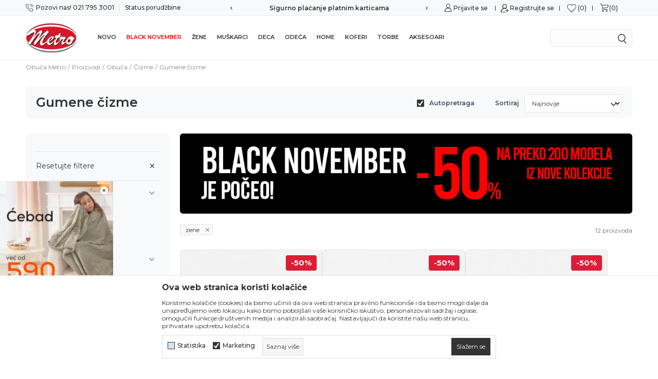

--- FILE ---
content_type: text/html; charset=UTF-8
request_url: https://www.obucametro.rs/gumene-cizme/zene
body_size: 37877
content:
<!DOCTYPE html>
<html lang="sr">
<head>
    <!--        <meta name="viewport" content="width=device-width, initial-scale=1">-->
        <meta name="viewport" content="width=device-width, initial-scale=1, user-scalable=0">
    
    <meta name="generator" content="NBSHOP 7" />
    <meta http-equiv="content-type" content="text/html; charset=UTF-8">
    <meta http-equiv="content-language" content="sr" />
    <meta http-equiv="X-UA-Compatible" content="IE=edge">
    <meta name="theme-color" content="">
    <meta name="msapplication-navbutton-color" content="">
    <meta name="apple-mobile-web-app-status-bar-style" content="">
    <link rel="canonical" href="https://www.obucametro.rs/gumene-cizme/zene" />        <title>Gumene čizme | Obuća Metro</title>
    <meta name="title" content="Gumene čizme | Obuća Metro" />
    <meta name="description" content="Gumene čizme

Jesen i zima sa sobom donose obilne ki&scaron;e i snegove, kao i večiti problem kako da nam stopala ostanu suva. Najbolje re&scaron;enje za bar..." />
    <meta property="og:title" content="Gumene čizme | Obuća Metro"/>
    <meta property="og:type" content="category" />
    <meta property="og:url" content="https://www.obucametro.rs/gumene-cizme/zene" />
    <meta property="og:image" content="https://www.obucametro.rs/files/images/2021/7/8/metro_no_img2.png"/>
    <meta property="og:image:url" content="https://www.obucametro.rs/files/images/2021/7/8/metro_no_img2.png"/>
    <meta property="og:site_name" content="Obuća Metro"/>
    <meta property="og:description" content="Gumene čizme

Jesen i zima sa sobom donose obilne ki&scaron;e i snegove, kao i večiti problem kako da nam stopala ostanu suva. Najbolje re&scaron;enje za bar..."/>
    <meta property="fb:admins" content=""/>
    <meta itemprop="name" content="Gumene čizme | Obuća Metro">
    <meta itemprop="description" content="Gumene čizme

Jesen i zima sa sobom donose obilne ki&scaron;e i snegove, kao i večiti problem kako da nam stopala ostanu suva. Najbolje re&scaron;enje za bar...">
    <meta itemprop="image" content="https://www.obucametro.rs/files/images/2021/7/8/metro_no_img2.png">
    <meta name="twitter:card" content="summary_large_image">
    <meta name="twitter:title" content="Gumene čizme | Obuća Metro">
    <meta name="twitter:description" content="Gumene čizme

Jesen i zima sa sobom donose obilne ki&scaron;e i snegove, kao i večiti problem kako da nam stopala ostanu suva. Najbolje re&scaron;enje za bar...">
    <meta name="twitter:image" content="https://www.obucametro.rs/files/images/2021/7/8/metro_no_img2.png">

<meta name="robots" content="index, follow">
    <link fetchpriority="high" rel="icon" type="image/vnd.microsoft.icon" href="https://www.obucametro.rs/files/images/metro/LOGO/LOGO%20METRO%20NOVI%20small.png" />
    <link fetchpriority="high" rel="shortcut icon" type="image/vnd.microsoft.icon" href="https://www.obucametro.rs/files/images/metro/LOGO/LOGO%20METRO%20NOVI%20small.png" />

    <link rel="preconnect" href="https://fonts.googleapis.com">
<link rel="preconnect" href="https://fonts.gstatic.com" crossorigin>
<link href="https://fonts.googleapis.com/css2?family=Montserrat:wght@300;400;500;600;700&display=swap" rel="stylesheet">

    
    <!-- Global site tag (gtag.js) - Google Analytics -->
<script async src="https://www.googletagmanager.com/gtag/js?id=G-CM4FYPF19B"></script>
<script>
  window.dataLayer = window.dataLayer || [];
  function gtag(){dataLayer.push(arguments);}
  gtag('js', new Date());

  gtag('config', 'G-CM4FYPF19B');
</script>

<!-- Facebook Pixel Code -->
<script>
!function(f,b,e,v,n,t,s)
{if(f.fbq)return;n=f.fbq=function(){n.callMethod?
n.callMethod.apply(n,arguments):n.queue.push(arguments)};
if(!f._fbq)f._fbq=n;n.push=n;n.loaded=!0;n.version='2.0';
n.queue=[];t=b.createElement(e);t.async=!0;
t.src=v;s=b.getElementsByTagName(e)[0];
s.parentNode.insertBefore(t,s)}(window,document,'script',
'https://connect.facebook.net/en_US/fbevents.js');
 fbq('init', '695676047717866'); 
fbq('track', 'PageView');
</script>
<noscript>
 <img height="1" width="1" 
src="https://www.facebook.com/tr?id=695676047717866&ev=PageView
&noscript=1"/>
</noscript>
<meta name="facebook-domain-verification" content="nn8n84z7197ya1jna5gfqe5zka56ow" />
<!-- End Facebook Pixel Code -->
<script  src="https://s-eu-1.pushpushgo.com/js/60530fe974bbb436c9b27ae7.js" async="async"></script>
<!-- Google tag (gtag.js) -->
<script async src="https://www.googletagmanager.com/gtag/js?id=AW-11095414175"></script>
<script>
  window.dataLayer = window.dataLayer || [];
  function gtag(){dataLayer.push(arguments);}
  gtag('js', new Date());

  gtag('config', 'AW-11095414175');
</script>
<!-- Event snippet for Purchase conversion page -->
<script>
  gtag('event', 'conversion', {
      'send_to': 'AW-11095414175/jGMeCLvS-5IYEJ-r2qop',
      'transaction_id': ''
  });
</script>
<meta name="google-site-verification" content="_L3lIXx6hGqVEy3RZP28_2ML63Ugy7XsOMiJh7CDFFs" /><link rel="stylesheet" href="https://www.obucametro.rs/nb-public/themes/nbshop5_v5_8/_static/css/plugins/bootstrap_v4.min.css?ver=1000_7.4" /><link rel="stylesheet" href="https://www.obucametro.rs/nb-public/themes/nbshop5_v5_8/_static/css/plugins/slick_v1_8.css?ver=1000_7.4" /><link rel="stylesheet" href="https://www.obucametro.rs/nb-public/themes/nbshop5_v5_8/_static/css/nbcss/style_nbshop7_reset.css?ver=1000_7.4" /><link rel="stylesheet" href="https://www.obucametro.rs/nb-public/themes/nbshop5_v5_8/_static/css/nbcss/style_nbshop7_typography.css?ver=1000_7.4" /><link rel="stylesheet" href="https://www.obucametro.rs/nb-public/themes/nbshop5_v5_8/_static/css/nbcss/style_nbshop7_basic.css?ver=1000_7.4" /><link rel="stylesheet" href="https://www.obucametro.rs/nb-public/themes/nbshop5_v5_8/_static/css/nbcss/text_editor.css?ver=1000_7.4" /><link rel="stylesheet" href="https://www.obucametro.rs/nb-public/themes/nbshop5_v5_8/_static/css/nbcss/buttons.css?ver=1000_7.4" /><link rel="stylesheet" href="https://www.obucametro.rs/nb-public/themes/nbshop5_v5_8/_static/css/nbcss/forms_v5.css?ver=1000_7.4" /><link rel="stylesheet" href="https://www.obucametro.rs/nb-public/themes/nbshop5_v5_8/_static/css/nbcss/style_nbshop7_basic_responsive.css?ver=1000_7.4" /><link rel="stylesheet" href="https://www.obucametro.rs/nb-public/themes/nbshop5_v5_8/_static/css/nbcss/placeholder-loading.min.css?ver=1000_7.4" /><link rel="stylesheet" href="https://www.obucametro.rs/nb-public/themes/nbshop5_v5_8/_static/css/plugins/slick_v1_8.css?ver=1000_7.4" /><link rel="stylesheet" href="https://www.obucametro.rs/nb-public/themes/nbshop5_v5_8/_static/css/plugins/jquery.fancybox.css?ver=1000_7.4" /><link rel="stylesheet" href="https://www.obucametro.rs/nb-public/themes/nbshop5_v5_8/_static/css/nbcss/style_nbshop7_product.css?ver=1000_7.4" /><link rel="stylesheet" href="https://www.obucametro.rs/nb-public/themes/nbshop5_v5_8/_static/css/nbcss/style_nbshop7_modals.css?ver=1000_7.4" /><link rel="stylesheet" href="https://www.obucametro.rs/nb-public/themes/nbshop5_v5_8/_static/css/nbcss/forms_v5.css?ver=1000_7.4" /><link rel="stylesheet" href="https://www.obucametro.rs/nb-public/themes/nbshop5_v5_8/blocks/pagination/style_v7.css?ver=1000_7.4" /><link rel="stylesheet" href="https://www.obucametro.rs/nb-public/themes/nbshop5_v5_8/blocks/navigation/quick_links_v1/style.css?ver=1000_7.4" /><link rel="stylesheet" href="https://www.obucametro.rs/nb-public/themes/nbshop5_v5_8/blocks/navigation/user/style_v7.css?ver=1000_7.4" /><link rel="stylesheet" href="https://www.obucametro.rs/nb-public/themes/nbshop5_v5_8/blocks/header/favorite_inline/style_v7.css?ver=1000_7.4" /><link rel="stylesheet" href="https://www.obucametro.rs/nb-public/themes/nbshop5_v5_8/blocks/header/cart_inline/style_v7.css?ver=1000_7.4" /><link rel="stylesheet" href="https://www.obucametro.rs/nb-public/themes/nbshop5_v5_8/blocks/cart/mini_cart_item_side/style_v7.css?ver=1000_7.4" /><link rel="stylesheet" href="https://www.obucametro.rs/nb-public/themes/nbshop5_v5_8/_static/js/plugins/mainmenu/dropdown-effects/fade-down.css?ver=1000_7.4" /><link rel="stylesheet" href="https://www.obucametro.rs/nb-public/themes/nbshop5_v5_8/_static/js/plugins/megamenu_fullwidth_logo/dropdown-effects/fade-down.css?ver=1000_7.4" /><link rel="stylesheet" href="https://www.obucametro.rs/nb-public/themes/nbshop5_v5_8/_static/js/plugins/megamenu_fullwidth_logo/webslidemenu.css?ver=1000_7.4" /><link rel="stylesheet" href="https://www.obucametro.rs/nb-public/themes/nbshop5_v5_8/_static/js/plugins/megamenu_fullwidth_logo/color-skins/white-red.css?ver=1000_7.4" /><link rel="stylesheet" href="https://www.obucametro.rs/nb-public/themes/nbshop5_v5_8/blocks/slider/counter_widget/style_v7.css?ver=1000_7.4" /><link rel="stylesheet" href="https://www.obucametro.rs/nb-public/themes/nbshop5_v5_8/blocks/header/autocomplete_v1/style.css?ver=1000_7.4" /><link rel="stylesheet" href="https://www.obucametro.rs/nb-public/themes/nbshop5_v5_8/blocks/header/search_autocomplate_article/style.css?ver=1000_7.4" /><link rel="stylesheet" href="https://www.obucametro.rs/nb-public/themes/nbshop5_v5_8/blocks/header/search_autocomplate_catalog/style.css?ver=1000_7.4" /><link rel="stylesheet" href="https://www.obucametro.rs/nb-public/themes/nbshop5_v5_8/blocks/product/product_loyalty_price/style.css?ver=1000_7.4" /><link rel="stylesheet" href="https://www.obucametro.rs/nb-public/themes/nbshop5_v5_8/blocks/breadcrumbs/style_v7.css?ver=1000_7.4" /><link rel="stylesheet" href="https://www.obucametro.rs/nb-public/themes/nbshop5_v5_8/blocks/product/intro/style_v7.css?ver=1000_7.4" /><link rel="stylesheet" href="https://www.obucametro.rs/nb-public/themes/nbshop5_v5_8/blocks/product/filters/style_v7.css?ver=1000_7.4" /><link rel="stylesheet" href="https://www.obucametro.rs/nb-public/themes/nbshop5_v5_8/blocks/navigation/left_category_menu/style_v7.css?ver=1000_7.4" /><link rel="stylesheet" href="https://www.obucametro.rs/nb-public/themes/nbshop5_v5_8/blocks/product/slider-range/style_v7.css?ver=1000_7.4" /><link rel="stylesheet" href="https://www.obucametro.rs/nb-public/themes/nbshop5_v5_8/blocks/slider/grid/style.css?ver=1000_7.4" /><link rel="stylesheet" href="https://www.obucametro.rs/nb-public/themes/nbshop5_v5_8/blocks/product/product_selected_filter/style_v7.css?ver=1000_7.4" /><link rel="stylesheet" href="https://www.obucametro.rs/nb-public/themes/nbshop5_v5_8/blocks/product/product_caption_list/list_image_name_sticker_custom_style/style.css?ver=1000_7.4" /><link rel="stylesheet" href="https://www.obucametro.rs/nb-public/themes/nbshop5_v5_8/blocks/product/product_list/similar_products_by_color_slider/style.css?ver=1000_7.4" /><link rel="stylesheet" href="https://www.obucametro.rs/nb-public/themes/nbshop5_v5_8/blocks/product/product_status/style.css?ver=1000_7.4" /><link rel="stylesheet" href="https://www.obucametro.rs/nb-public/themes/nbshop5_v5_8/blocks/product/product_list/quick_buy_color_size/style_v7.css?ver=1000_7.4" /><link rel="stylesheet" href="https://www.obucametro.rs/nb-public/themes/nbshop5_v5_8/blocks/slider/conpany_info_footer_v1/style.css?ver=1000_7.4" /><link rel="stylesheet" href="https://www.obucametro.rs/nb-public/themes/nbshop5_v5_8/blocks/navigation/footer_v1/style_v7.css?ver=1000_7.4" /><link rel="stylesheet" href="https://www.obucametro.rs/nb-public/themes/nbshop5_v5_8/blocks/footer/newsletter_v1/style.css?ver=1000_7.4" /><link rel="stylesheet" href="https://www.obucametro.rs/nb-public/themes/nbshop5_v5_8/blocks/social/social_icons_svg/style.css?ver=1000_7.4" /><link rel="stylesheet" href="https://www.obucametro.rs/nb-public/themes/nbshop5_v5_8/blocks/footer/payment_card/style.css?ver=1000_7.4" /><link rel="stylesheet" href="https://www.obucametro.rs/nb-public/themes/nbshop5_v5_8/blocks/footer/disclaimer/style.css?ver=1000_7.4" /><link rel="stylesheet" href="https://www.obucametro.rs/nb-public/themes/nbshop5_v5_8/blocks/footer/copyright/style.css?ver=1000_7.4" /><link rel="stylesheet" href="https://www.obucametro.rs/nb-public/themes/nbshop5_v5_8/blocks/footer/scroll_to_top/style_v7.css?ver=1000_7.4" /><link rel="stylesheet" href="https://www.obucametro.rs/nb-public/themes/nbshop5_v5_8/blocks/footer/cookie_info/style_v7.css?ver=1000_7.4" /><link rel="stylesheet" href="https://www.obucametro.rs/nb-public/themes/nbshop5_v5_8/blocks/modals/popup_notification/style.css?ver=1000_7.4" /><link rel="stylesheet" href="https://www.obucametro.rs/nb-public/themes/nbshop5_v5_8/blocks/product/product_details_vertical_iframe/style_v7.css?ver=1000_7.4" /><link rel="stylesheet" href="https://www.obucametro.rs/nb-public/themes/nbshop5_v5_8/blocks/product/outfit_after_add_to_cart/style.css?ver=1000_7.4" /><link rel="stylesheet" href="https://www.obucametro.rs/nb-public/themes/nbshop5_v5_8/blocks/delivery/fast_delivery_modal_content/style.css?ver=1000_7.4" /><link rel="stylesheet" href="https://www.obucametro.rs/nb-public/themes/nbshop5_v5_8/blocks/delivery/fast_delivery_modal_content/select_delivery/style.css?ver=1000_7.4" /><link rel="stylesheet" href="https://www.obucametro.rs/nb-public/themes/nbshop5_v5_8/blocks/delivery/fast_delivery_modal_content/delivery_address_and_store/style.css?ver=1000_7.4" /><link rel="stylesheet" href="https://www.obucametro.rs/nb-public/themes/nbshop5_v5_8/blocks/delivery/fast_delivery_modal_content/delivery_address_and_store/delivery_address_list/style.css?ver=1000_7.4" /><link rel="stylesheet" href="https://www.obucametro.rs/nb-public/themes/nbshop5_v5_8/blocks/delivery/fast_delivery_modal_content/confirmed_delivery_info/style.css?ver=1000_7.4" /><link rel="stylesheet" href="https://www.obucametro.rs/nb-public/themes/nbshop5_v5_8/blocks/delivery/fast_delivery_modal_trigger/style.css?ver=1000_7.4" /><link rel="stylesheet" href="https://www.obucametro.rs/nb-public/themes/nbshop5_v5_8/_static/css/nbcss/style_nbshop7_metro_redizajn_2023.css?ver=1000_7.4" /><link rel="stylesheet" href="https://www.obucametro.rs/nb-public/themes/nbshop5_v5_8/_static/css/nbcss/style_nbshop7_metro_redizajn_2023_responsive.css?ver=1000_7.4" />
    <script type="text/javascript">
        var nb_site_url  = 'https://www.obucametro.rs';
        var nb_site_url_with_country_lang  = 'https://www.obucametro.rs';
        var nb_cart_page_url = 'https://www.obucametro.rs/kupovina';
        var nb_active_page_url = 'https://www.obucametro.rs/gumene-cizme/zene';
        var nb_type_page = 'product_list';
        var nb_type_page_object_id = '222';
        var nb_enable_lang = '';
        var nb_url_end_slesh = '';
        var nb_countryGeoId = '3';
        var nb_addressByCountryGeoId = '';
        var promoModalPopNumberDaysInit = 0;
        var showAllwaysOnHomePage = true;
        var resetCookieConfirm = false;
        var _nb_fakeDecline = false;
        var gtm_ga4_advanced = false;
        var gtm_ga4_analytics_id = '';
        var nb_enableCzMap = false;
                var loadMenuOnAjaxVar = false;
        var importedScripts = [];
        var flowplayeryToken = '';
                        var noSearchResultsVar = false;


        var specificCategoryMetric = '';
        var isSetPriceWithVAT = '';
        var showValueAsCurrentPrice = '';
        var ecommerceWrapVar = '';
        var smartformId = '';
        var smartformErrorMessage = 'Pogrešno uneti podaci za smartform';
        var cookieSettingTypeVar = 'settingOff';
        var nb_lang = 'sr';

        var disableFBBrowserEvents = true;
        var fb_pixel_id = '695676047717866';
        var fb_token = '';
        var fb_test_event_code = '';
        var metric_onload_event_id = typeof crypto.randomUUID === "function" ? crypto.randomUUID() : Date.now();
        var startPager = parseInt(1);

        //SF variables
        var salesForceMID = '';
        var salesForceUniqueIdentifier = '';
        var salesForceConcept = '';
        var SFGrantType = 'client_credentials';
        var SFClientId= '';
        var SFClientSecret = '';
        var SFUniqueKey = '';
        var SFUrlKey = '';
        var SFTimezone = '';
        var SFConsentMode = 'nb_consent';
        var SFCharacterMapping = '';
    </script>

    
    
    
</head>
<body class="cc-srb lc-sr uc-product_list tp-product_list  b2c-users  ">



<header class="header md-header">

    <div class="header-top">
        <div class="container">

            <div class="row">
                <div class="hidden-xs col-sm-6 col-md-4">
                    

    <nav class="block quick-links-v1 nav-header-top-menu-left">
        <ul class="nav nav-simple">
                            <li class="item">
                                        <a href="tel:0217953001" title="Pozovi nas! 021 795 3001" target="_self">
                                                                            <img fetchpriority="high" src="/files/images/redizajn/phone-call.svg" class="img-responsive" alt="Pozovi nas! 021 795 3001" />
                                                <span>Pozovi nas! 021 795 3001</span>
                                            </a>
                                </li>
                            <li class="item">
                                        <a href="https://www.obucametro.rs/pogledajte-status-porudzbine" title="Status porudžbine" target="_self">
                                                                        <span>Status porudžbine</span>
                                            </a>
                                </li>
                    </ul>
    </nav>
                </div>
                <div class="col-xs-12 col-sm-12 col-md-4 midle-coll">
                    

    <div class="block slider handlines-sldier appear">

        <div class="slider-init"
             data-gtm-slider-items="3"
             data-gtm-slider-position="Header headlines new" >

            
                <div class="item"
                     data-gtm-slider-name="Sigurno plaćanje platnim karticama"
                     data-gtm-slider-creative=""
                     data-gtm-slider-id="424"
                     data-promotion-item-id="424">

                    <div class="content">
                        <div class="text-wrapper">
                                                        <div class="title"><a href="http://" title="Sigurno plaćanje platnim karticama">Sigurno plaćanje platnim karticama</a></div>
                                                        <div class="description"></div>
                                                            <a href="http://" title="Sigurno plaćanje platnim karticama" class="btn btn-small hidden">
                                    Pogledaj više                                </a>
                            
                        </div>
                    </div>

                </div>

            
                <div class="item"
                     data-gtm-slider-name="Mogućnost zamene u roku od 14 dana"
                     data-gtm-slider-creative=""
                     data-gtm-slider-id="425"
                     data-promotion-item-id="425">

                    <div class="content">
                        <div class="text-wrapper">
                                                        <div class="title"><a href="" title="Mogućnost zamene u roku od 14 dana">Mogućnost zamene u roku od 14 dana</a></div>
                                                        <div class="description"></div>
                            
                        </div>
                    </div>

                </div>

            
                <div class="item"
                     data-gtm-slider-name="Preuzmi Metro aplikaciju"
                     data-gtm-slider-creative=""
                     data-gtm-slider-id="429"
                     data-promotion-item-id="429">

                    <div class="content">
                        <div class="text-wrapper">
                                                        <div class="title"><a href="http://" title="Preuzmi Metro aplikaciju">Preuzmi Metro aplikaciju</a></div>
                                                        <div class="description"></div>
                                                            <a href="http://" title="Preuzmi Metro aplikaciju" class="btn btn-small hidden">
                                    Pogledaj više                                </a>
                            
                        </div>
                    </div>

                </div>

            
        </div>

        <div class="slider-arrows slider-navigation-absolute"></div>

    </div>

                </div>
                <div class="col-xs-12 col-sm-6 col-md-4">
                    <div class="header-icons-desktop-wrapper">
                        <nav class="block user">
    <ul class="nav nav-simple">
        
            
                <li class="item item-login">
                    <a class="login-btn"  href="" data-permalink="https://www.obucametro.rs/prijava?back_url=https://www.obucametro.rs/gumene-cizme/zene" title="Prijavite se" data-toggle="modal" data-target="#login_modal">
                        <i class="icon fa fa-user" aria-hidden="true"></i>
                        <span>Prijavite se</span>
                    </a>
                </li>

                
                                    <li class="item item-register">
                        <a class="register-btn" href="" data-permalink="https://www.obucametro.rs/registracija" title="Registrujte se" data-toggle="modal" data-target="#register_modal">
                            Registrujte se                        </a>
                    </li>
                
            
        
    </ul>
</nav>
                           
<div id="miniFavContent" class="block header-favorite-inline header-favorite- miniFavContent">
    <a href="https://www.obucametro.rs/omiljeno/product" title="Omiljeno">

        <div class="icon-wrapper">
            <i class="icon fa fa-heart-o" aria-hidden="true"></i>
            <span class="description">Omiljeno</span>
        </div>
        <div class="header-carthor-total favorite-header-total">0</div>

    </a>
</div>
                        <div id="miniCartContent" class="block miniCartContent header-cart"></div>
                    </div>
                </div>
            </div>

        </div>

    </div>

    <div class="navigation-wrapper">
         
<!-- Mobile Header -->
<div class="wsmobileheader clearfix ">
    <a id="wsnavtoggle" class="wsanimated-arrow"><span></span></a>

<!--    <div class="header-mobile-content">-->
        
<div itemscope itemtype="https://schema.org/Organization" class="block logo" >
    <a itemprop="url" href="https://www.obucametro.rs" title="Obuća Metro">
        <img itemprop="logo" src="/files/images/2019/7/29/LOGO%20METRO%20NOVI%286%29.png" class="img-responsive lozad"  title="Obuća Metro" alt="Obuća Metro">
    </a>
</div>
    <!--        --><!--    </div>-->
</div>
<!-- Mobile Header -->

<div class="wsmainfull clearfix">
    <div class="wsmainwp clearfix">

        <!--Main Menu HTML Code-->
        <nav class="wsmenu clearfix">
            
                <div class="menu-item hidden-xs">
                    
<div  class="block logo" >
    <a  href="https://www.obucametro.rs" title="Obuća Metro">
        <img fetchpriority="high"  src="/files/images/2019/7/29/LOGO%20METRO%20NOVI%286%29.png" class="img-responsive lozad"  title="Obuća Metro" alt="Obuća Metro">
    </a>
</div>
                </div>

            
            <ul class="wsmenu-list">

                                    <div class="nav-main-useractions"></div>
                
                <li aria-haspopup="true" class="rightmenu">

               <div class="menu-item hidden-xs">
                   <div class="block autocomplete-button autocomplete-button-icon-text  autocomplete-button-simple autocomplete-button-one-row" data-content="Pretraži sajt" title="Pretraži sajt">
    <i class="icon fa fa-search" aria-hidden="true"></i>
            <span class="title">Pretraži sajt</span>
    </div>               </div>

                </li>

                <li class="" aria-haspopup="true">
                                <a class="navtext" style="" href="https://www.obucametro.rs/proizvodi/novi-modeli" target="_self" title="NOVO">NOVO</a></li><li class="level3" aria-haspopup="true">
                                <a class="navtext" style="color: #ff0000" href="https://www.obucametro.rs/" target="_self" title="Black november">Black november</a><div class="wsmegamenu menu-level3 clearfix">
                                  <div class="container" style="background-image: url();">
                                    <div class="row"><div class="col-lg- col-md-12 ">
                              <ul class="link-list clearfix"><li class="title clearfix"><a href="https://www.obucametro.rs/obuca/samo_24h" target="_self" title="Ponuda dana!" style="">Ponuda dana!</a></ul></div><div class="col-lg- col-md-12 ">
                              <ul class="link-list clearfix"><li class="title clearfix"><a href="https://www.obucametro.rs/obuca/zimska-obuca" target="_self" title="Mini boots -50%" style="">Mini boots -50%</a></ul></div><div class="col-lg- col-md-12 ">
                              <ul class="link-list clearfix"><li class="title clearfix"><a href="https://www.obucametro.rs/cipele-duboke-za-zimu/zimska-obuca" target="_self" title="Cipele duboke za zimu -50%" style="">Cipele duboke za zimu -50%</a></ul></div><div class="col-lg- col-md-12 ">
                              <ul class="link-list clearfix"><li class="title clearfix"><a href="https://www.obucametro.rs/obuca/pola-cene" target="_self" title="Preko 200 modela -50%" style="">Preko 200 modela -50%</a><li class=""><a href="https://www.obucametro.rs/obuca/zene/pola-cene" target="_self" title="Ženska obuća -50%" style=""> Ženska obuća -50%</a></li><li class=""><a href="https://www.obucametro.rs/obuca/muskarci/pola-cene" target="_self" title="Muška obuća -50%" style=""> Muška obuća -50%</a></li><li class=""><a href="https://www.obucametro.rs/obuca/deca/pola-cene" target="_self" title="Dečija obuća -50%" style=""> Dečija obuća -50%</a></li></ul></div><div class="col-lg- col-md-12 ">
                              <ul class="link-list clearfix"><li class="title clearfix"><a href="https://www.obucametro.rs/obuca/popust_80" target="_self" title="Preko 100 modela -80%" style="">Preko 100 modela -80%</a><li class=""><a href="https://www.obucametro.rs/obuca/zene/popust_80" target="_self" title="Ženska obuća -80%" style=""> Ženska obuća -80%</a></li><li class=""><a href="https://www.obucametro.rs/obuca/muskarci/popust_80" target="_self" title="Muška obuća -80%" style=""> Muška obuća -80%</a></li><li class=""><a href="https://www.obucametro.rs/obuca/deca/popust_80" target="_self" title="Dečija obuća -80%" style=""> Dečija obuća -80%</a></li></ul></div><div class="col-lg- col-md-12 ">
                              <ul class="link-list clearfix"><li class="title clearfix"><a href="https://www.obucametro.rs/obuca/popust_70" target="_self" title="Preko 100 modela -70%" style="">Preko 100 modela -70%</a><li class=""><a href="https://www.obucametro.rs/obuca/zene/popust_70" target="_self" title="Ženska obuća -70%" style=""> Ženska obuća -70%</a></li><li class=""><a href="https://www.obucametro.rs/obuca/muskarci/popust_70" target="_self" title="Muška obuća -70%" style=""> Muška obuća -70%</a></li><li class=""><a href="https://www.obucametro.rs/obuca/deca/popust_70" target="_self" title="Dečija obuća -70%" style=""> Dečija obuća -70%</a></li></ul></div><div class="col-lg- col-md-12 ">
                              <ul class="link-list clearfix"><li class="title clearfix"><a href="https://www.obucametro.rs/odeca/muskarci" target="_self" title="Muška odeća već od 390 dinara" style="">Muška odeća već od 390 dinara</a></ul></div><div class="col-lg- col-md-12 ">
                              <ul class="link-list clearfix"><li class="title clearfix"><a href="https://www.obucametro.rs/odeca/zene" target="_self" title="Ženska odeća već od 590 dinara" style="">Ženska odeća već od 590 dinara</a></ul></div><div class="col-lg- col-md-12 ">
                              <ul class="link-list clearfix"><li class="title clearfix"><a href="https://www.obucametro.rs/torbe/popusti-70" target="_self" title="Sve torbe -70%" style="">Sve torbe -70%</a></ul></div></div></div></div></li><li class="has-img"><a  href="https://www.obucametro.rs/proizvodi/zene/" target="_self" title="Žene" style=""><div class="icon"><img src="/files/images/2025/2/4/zene.png" alt="Žene" title="Žene" class="highlight-bg lozad"></div> Žene</a><div class="wsmegamenu menu-level3 clearfix">
                                  <div class="container" style="background-image: url();">
                                    <div class="row"><div class="col-lg-3 col-md-12 ">
                              <ul class="link-list clearfix"><li class="title clearfix"><a href="https://www.obucametro.rs/obuca/zene" target="_self" title="Obuća" style="">Obuća</a><li class=""><a href="https://www.obucametro.rs/obuca/zene/cipele_duboke_za_zimu" target="_self" title="Cipele duboke za zimu" style=""> Cipele duboke za zimu</a></li><li class=""><a href="https://www.obucametro.rs/obuca/duboke_cizme_na_stiklu" target="_self" title="Duboke čizme na štiklu" style=""> Duboke čizme na štiklu</a></li><li class=""><a href="https://www.obucametro.rs/obuca/duboke_cizme_ravne" target="_self" title="Duboke čizme ravne" style=""> Duboke čizme ravne</a></li><li class=""><a href="https://www.obucametro.rs/obuca/kratke_cizme_na_stiklu" target="_self" title="Kratke čizme na štiklu" style=""> Kratke čizme na štiklu</a></li><li class=""><a href="https://www.obucametro.rs/obuca/kratke_cizme_ravne" target="_self" title="Kratke čizme ravne" style=""> Kratke čizme ravne</a></li><li class=""><a href="https://www.obucametro.rs/obuca/zene/cizme_za_zimu" target="_self" title="Čizme za zimu" style=""> Čizme za zimu</a></li><li class=""><a href="https://www.obucametro.rs/obuca/comfort_zimska_obuca" target="_self" title="Comfort zimska obuća" style=""> Comfort zimska obuća</a></li><li class=""><a href="https://www.obucametro.rs/martinke-i-motorke/zene" target="_self" title="Martinke i motorke" style=""> Martinke i motorke</a></li><li class=""><a href="https://www.obucametro.rs/kaubojke/zene" target="_self" title="Kaubojke" style=""> Kaubojke</a></li><li class=""><a href="https://www.obucametro.rs/papuce-sa-krznom" target="_self" title="Papuče sa krznom" style=""> Papuče sa krznom</a></li><li class=""><a href="https://www.obucametro.rs/mini-boots/zene" target="_self" title="Mini boots" style=""> Mini boots</a></li><li class=""><a href="https://www.obucametro.rs/cizme-ravne-vodootporne/zene" target="_self" title="Čizme za zimu vodootporne" style=""> Čizme za zimu vodootporne</a></li><li class=""><a href="https://www.obucametro.rs/mokasine/zene" target="_self" title="Mokasine" style=""> Mokasine</a></li><li class=""><a href="https://www.obucametro.rs/modne-patike/zene	" target="_self" title="Modne patike" style=""> Modne patike</a></li><li class=""><a href="https://www.obucametro.rs/sportske-patike/zene" target="_self" title="Sportske patike" style=""> Sportske patike</a></li><li class=""><a href="https://www.obucametro.rs/salonke/zene" target="_self" title="Salonke" style=""> Salonke</a></li><li class=""><a href="https://www.obucametro.rs/oksfordice/zene" target="_self" title="Oksfordice" style=""> Oksfordice</a></li><li class=""><a href="https://www.obucametro.rs/sobni-program/zene	" target="_self" title="Sobni program" style=""> Sobni program</a></li><li class=""><a href="https://www.obucametro.rs/baletanke/zene" target="_self" title="Baletanke" style=""> Baletanke</a></li><li class=""><a href="https://www.obucametro.rs/gumene-cizme/zene" target="_self" title="Gumene čizme" style=""> Gumene čizme</a></li><li class=""><a href="https://www.obucametro.rs/zepa-igracke/zene" target="_self" title="Plišane patofne" style=""> Plišane patofne</a></li></ul></div><div class="col-lg-3 col-md-12 ">
                              <ul class="link-list clearfix"><li class="title clearfix"><a href="https://www.obucametro.rs/aksesoari/zene" target="_self" title="Modni dodaci" style="">Modni dodaci</a><li class=""><a href="https://www.obucametro.rs/torbe/zene" target="_self" title="Torbe" style=""> Torbe</a></li><li class=""><a href="https://www.obucametro.rs/modni-ranac/zene" target="_self" title="Modni rančevi" style=""> Modni rančevi</a></li><li class=""><a href="https://www.obucametro.rs/sportska-torba/" target="_self" title="Multifunkcionalne torbe" style=""> Multifunkcionalne torbe</a></li><li class=""><a href="https://www.obucametro.rs/novcanici/zene" target="_self" title="Novčanici" style=""> Novčanici</a></li><li class=""><a href="https://www.obucametro.rs/koferi" target="_self" title="Koferi" style=""> Koferi</a></li><li class=""><a href="https://www.obucametro.rs/kisobrani" target="_self" title="Kišobrani" style=""> Kišobrani</a></li><li class=""><a href="https://www.obucametro.rs/naocare/zene" target="_self" title="Naočare" style=""> Naočare</a></li><li class=""><a href="https://www.obucametro.rs/proizvodi/rasklopive-torbe" target="_self" title="Rasklopive torbe" style=""> Rasklopive torbe</a></li><li class=""><a href="https://www.obucametro.rs/dekoracija-za-papuce/" target="_self" title="Dekoracije za papuče" style=""> Dekoracije za papuče</a></li></ul></div><div class="col-lg-3 col-md-12 ">
                              <ul class="link-list clearfix"><li class="title clearfix"><a href="https://www.obucametro.rs/odeca/zene" target="_self" title="Odeća" style="">Odeća</a><li class=""><a href="https://www.obucametro.rs/zenski-dzemperi" target="_self" title="Džemperi" style=""> Džemperi</a></li><li class=""><a href="https://www.obucametro.rs/proizvodi/zene/?search=rolk" target="_self" title="Rolke i polurolke" style=""> Rolke i polurolke</a></li><li class=""><a href="https://www.obucametro.rs/trenerke/zene" target="_self" title="Trenerke" style=""> Trenerke</a></li><li class=""><a href="https://www.obucametro.rs/jakne/zene/" target="_self" title="Jakne" style=""> Jakne</a></li><li class=""><a href="https://www.obucametro.rs/helanke-fitnes/zene" target="_self" title="Helanke" style=""> Helanke</a></li><li class=""><a href="https://www.obucametro.rs/prsluci/zene" target="_self" title="Prsluci" style=""> Prsluci</a></li><li class=""><a href="https://www.obucametro.rs/kapa-zenska" target="_self" title="Kape" style=""> Kape</a></li><li class=""><a href="https://www.obucametro.rs/grejaci-za-usi" target="_self" title="Grejači za uši" style=""> Grejači za uši</a></li><li class=""><a href="https://www.obucametro.rs/grejaci-za-noge" target="_self" title="Grejači za noge" style=""> Grejači za noge</a></li><li class=""><a href="https://www.obucametro.rs/pantalone" target="_self" title="Pantalone" style=""> Pantalone</a></li><li class=""><a href="https://www.obucametro.rs/majice/zene" target="_self" title="Majice" style=""> Majice</a></li><li class=""><a href="https://www.obucametro.rs/donji-ves/zene" target="_self" title="Donji veš" style=""> Donji veš</a></li></ul></div><div class="col-lg-3 col-md-12 ">
                              <ul class="link-list clearfix"><li class="title clearfix"><a href="https://www.obucametro.rs/aksesoari/zene" target="_self" title="Nega i slično" style="">Nega i slično</a><li class=""><a href="https://www.obucametro.rs/sredstva-za-odrzavanje-obuce" target="_self" title="Sredstva za održavanje obuće" style=""> Sredstva za održavanje obuće</a></li><li class=""><a href="https://www.obucametro.rs/kasike-za-obuvanje" target="_self" title="Kašike za obuvanje" style=""> Kašike za obuvanje</a></li></ul></div></div></div></div></li><li class="has-img"><a  href="https://www.obucametro.rs/proizvodi/muskarci/" target="_self" title="Muškarci" style=""><div class="icon"><img src="/files/images/2025/2/4/muskarci.png" alt="Muškarci" title="Muškarci" class="highlight-bg lozad"></div> Muškarci</a><div class="wsmegamenu menu-level3 clearfix">
                                  <div class="container" style="background-image: url();">
                                    <div class="row"><div class="col-lg-3 col-md-12 ">
                              <ul class="link-list clearfix"><li class="title clearfix"><a href="https://www.obucametro.rs/obuca/muskarci" target="_self" title="Obuća" style="">Obuća</a><li class=""><a href="https://www.obucametro.rs/obuca/muskarci/cipele_duboke_za_zimu" target="_self" title="Cipele duboke za zimu" style=""> Cipele duboke za zimu</a></li><li class=""><a href="https://www.obucametro.rs/obuca/muskarci/cizme_za_zimu" target="_self" title="Čizme za zimu" style=""> Čizme za zimu</a></li><li class=""><a href="https://www.obucametro.rs/obuca/muskarci/cipele_za_zimu_vodootporne" target="_self" title="Cipele duboke za zimu vodootporne" style=""> Cipele duboke za zimu vodootporne</a></li><li class=""><a href="https://www.obucametro.rs/obuca/muskarci/kratke_cizme" target="_self" title="Kratke čizme" style=""> Kratke čizme</a></li><li class=""><a href="https://www.obucametro.rs/elegantne-cipele/muskarci" target="_self" title="Elegantne cipele" style=""> Elegantne cipele</a></li><li class=""><a href="https://www.obucametro.rs/mokasine/muskarci" target="_self" title="Mokasine" style=""> Mokasine</a></li><li class=""><a href="https://www.obucametro.rs/sportske-patike/muskarci" target="_self" title="Sportske patike" style=""> Sportske patike</a></li><li class=""><a href="https://www.obucametro.rs/modne-patike/muskarci" target="_self" title="Modne patike" style=""> Modne patike</a></li><li class=""><a href="https://www.obucametro.rs/sobni-program/muskarci" target="_self" title="Sobni program" style=""> Sobni program</a></li><li class=""><a href="https://www.obucametro.rs/obuca/muskarci/?sizeEU=47,48,49,50,46_47" target="_self" title="Guliver XXL" style=""> Guliver XXL</a></li></ul></div><div class="col-lg-3 col-md-12 ">
                              <ul class="link-list clearfix"><li class="title clearfix"><a href="https://www.obucametro.rs/odeca/muskarci" target="_self" title="Odeća" style="">Odeća</a><li class=""><a href="https://www.obucametro.rs/pantalone/siri_kroj" target="_self" title="Pantalone - veličine do 5XL" style=""> Pantalone - veličine do 5XL</a></li><li class=""><a href="https://www.obucametro.rs/prsluk-muski" target="_self" title="Prsluci" style=""> Prsluci</a></li><li class=""><a href="https://www.obucametro.rs/trenerke/muskarci" target="_self" title="Trenerke" style=""> Trenerke</a></li><li class=""><a href="https://www.obucametro.rs/muska-kosulja" target="_self" title="Košulje" style=""> Košulje</a></li><li class=""><a href="https://www.obucametro.rs/dzemperi/muskarci" target="_self" title="Džemperi" style=""> Džemperi</a></li><li class=""><a href="https://www.obucametro.rs/majice/muskarci" target="_self" title="Majice" style=""> Majice</a></li><li class=""><a href="https://www.obucametro.rs/donji-ves/muskarci" target="_self" title="Donji veš" style=""> Donji veš</a></li><li class=""><a href="https://www.obucametro.rs/jakne/muskarci" target="_self" title="Jakne" style=""> Jakne</a></li><li class=""><a href="https://www.obucametro.rs/sorts-za-plazu" target="_self" title="Šorts za plažu" style=""> Šorts za plažu</a></li></ul></div><div class="col-lg-3 col-md-12 ">
                              <ul class="link-list clearfix"><li class="title clearfix"><a href="https://www.obucametro.rs/aksesoari/muskarci" target="_self" title="Modni dodaci" style="">Modni dodaci</a><li class=""><a href="https://www.obucametro.rs/koferi" target="_self" title="Koferi" style=""> Koferi</a></li><li class=""><a href="https://www.obucametro.rs/torbe/muskarci" target="_self" title="Torbe" style=""> Torbe</a></li><li class=""><a href="https://www.obucametro.rs/novcanici/muskarci" target="_self" title="Novčanici" style=""> Novčanici</a></li><li class=""><a href="https://www.obucametro.rs/kaisevi/muskarci" target="_self" title="Kaiševi" style=""> Kaiševi</a></li><li class=""><a href="https://www.obucametro.rs/kisobrani" target="_self" title="Kišobrani" style=""> Kišobrani</a></li><li class=""><a href="https://www.obucametro.rs/laptop-torbe-i-rancevi" target="_self" title="Laptop torbe i rančevi" style=""> Laptop torbe i rančevi</a></li><li class=""><a href="https://www.obucametro.rs/naocare/muskarci" target="_self" title="Naočare" style=""> Naočare</a></li></ul></div><div class="col-lg-3 col-md-12 ">
                              <ul class="link-list clearfix"><li class="title clearfix"><a href="https://www.obucametro.rs/aksesoari/muskarci" target="_self" title="Nega i slično" style="">Nega i slično</a><li class=""><a href="https://www.obucametro.rs/sredstva-za-odrzavanje-obuce" target="_self" title="Sredstva za održavanje obuće" style=""> Sredstva za održavanje obuće</a></li><li class=""><a href="https://www.obucametro.rs/kasike-za-obuvanje" target="_self" title="Kašike za obuvanje" style=""> Kašike za obuvanje</a></li></ul></div></div></div></div></li><li class="has-img"><a  href="https://www.obucametro.rs/proizvodi/deca/" target="_self" title="Deca" style=""><div class="icon"><img src="/files/images/2025/2/4/deca.png" alt="Deca" title="Deca" class="highlight-bg lozad"></div> Deca</a><div class="wsmegamenu menu-level3 clearfix">
                                  <div class="container" style="background-image: url();">
                                    <div class="row"><div class="col-lg-3 col-md-12 ">
                              <ul class="link-list clearfix"><li class="title clearfix"><a href="https://www.obucametro.rs/obuca/deca" target="_self" title="Obuća" style="">Obuća</a><li class=""><a href="https://www.obucametro.rs/obuca/deca/cizme_za_zimu" target="_self" title="Čizme za zimu" style=""> Čizme za zimu</a></li><li class=""><a href="https://www.obucametro.rs/obuca/cipele_za_zimu_decaci" target="_self" title="Cipele za zimu za dečake" style=""> Cipele za zimu za dečake</a></li><li class=""><a href="https://www.obucametro.rs/obuca/cipele_za_zimu_devojcice" target="_self" title="Cipele za zimu za devojčice" style=""> Cipele za zimu za devojčice</a></li><li class=""><a href="https://www.obucametro.rs/mini-boots/deca" target="_self" title="Mini boots za devojčice" style=""> Mini boots za devojčice</a></li><li class=""><a href="https://www.obucametro.rs/gumene-cizme/deca" target="_self" title="Gumene čizme" style=""> Gumene čizme</a></li><li class=""><a href="https://www.obucametro.rs/patike/deca" target="_self" title="Patike" style=""> Patike</a></li><li class=""><a href="https://www.obucametro.rs/baletanke/deca" target="_self" title="Baletanke" style=""> Baletanke</a></li><li class=""><a href="https://www.obucametro.rs/patofne" target="_self" title="Patofne" style=""> Patofne</a></li><li class=""><a href="https://www.obucametro.rs/zepa-igracke/deca" target="_self" title="Plišane patofne" style=""> Plišane patofne</a></li><li class=""><a href="https://www.obucametro.rs/sobni-program/deca" target="_self" title="Sobni program" style=""> Sobni program</a></li></ul></div><div class="col-lg-3 col-md-12 ">
                              <ul class="link-list clearfix"><li class="title clearfix"><a href="https://www.obucametro.rs/odeca/deca" target="_self" title="Odeća" style="">Odeća</a><li class=""><a href="https://www.obucametro.rs/deciji-kupaci" target="_self" title="Dečiji kupaći" style=""> Dečiji kupaći</a></li><li class=""><a href="https://www.obucametro.rs/majice-decije" target="_self" title="Majice" style=""> Majice</a></li><li class=""><a href="https://www.obucametro.rs/donji-ves/deca" target="_self" title="Donji veš" style=""> Donji veš</a></li><li class=""><a href="https://www.obucametro.rs/jakne/deca" target="_self" title="Jakne" style=""> Jakne</a></li><li class=""><a href="https://www.obucametro.rs/kabanice" target="_self" title="Kabanice" style=""> Kabanice</a></li><li class=""><a href="https://www.obucametro.rs/decija-pidzama" target="_self" title="Pidžame" style=""> Pidžame</a></li><li class=""><a href="https://www.obucametro.rs/carape/deca" target="_self" title="Čarape" style=""> Čarape</a></li></ul></div><div class="col-lg-3 col-md-12 ">
                              <ul class="link-list clearfix"><li class="title clearfix"><a href="https://www.obucametro.rs/aksesoari/deca" target="_self" title="Dodaci" style="">Dodaci</a><li class=""><a href="https://www.obucametro.rs/svetlece-cebe" target="_self" title="Svetleća Ćebad" style=""> Svetleća Ćebad</a></li><li class=""><a href="https://www.obucametro.rs/prsluk-za-plivanje" target="_self" title="Prsluci za plivanje" style=""> Prsluci za plivanje</a></li><li class=""><a href="https://www.obucametro.rs/slauf" target="_self" title="Šlaufi" style=""> Šlaufi</a></li><li class=""><a href="https://www.obucametro.rs/misici-za-plivanje" target="_self" title="Mišići za plivanje" style=""> Mišići za plivanje</a></li><li class=""><a href="https://www.obucametro.rs/bazen" target="_self" title="Bazeni" style=""> Bazeni</a></li><li class=""><a href="https://www.obucametro.rs/svetlece-cebe" target="_self" title="Svetleća ćebad" style=""> Svetleća ćebad</a></li><li class=""><a href="https://www.obucametro.rs/deciji-ranac/" target="_self" title="Dečiji rančevi" style=""> Dečiji rančevi</a></li><li class=""><a href="https://www.obucametro.rs/skolski-rancevi/" target="_self" title="Školski rančevi" style=""> Školski rančevi</a></li><li class=""><a href="https://www.obucametro.rs/kisobrani/deca/" target="_self" title="Kišobrani" style=""> Kišobrani</a></li><li class=""><a href="https://www.obucametro.rs/decije-flasice-za-vodu" target="_self" title="Flašice" style=""> Flašice</a></li><li class=""><a href="https://www.obucametro.rs/dekoracija-za-papuce/" target="_self" title="Dekoracije za papuče" style=""> Dekoracije za papuče</a></li></ul></div><div class="col-lg-3 col-md-12 ">
                              <ul class="link-list clearfix"><li class="title clearfix"><a href="https://www.obucametro.rs/igracke" target="_self" title="Igračke" style="">Igračke</a><li class=""><a href="https://www.obucametro.rs/igracke" target="_self" title="Sve igračke" style=""> Sve igračke</a></li></ul></div></div></div></div></li><li class="has-img"><a  href="https://www.obucametro.rs/odeca" target="_self" title="Odeća" style=""><div class="icon"><img src="/files/images/2025/2/4/odeca.png" alt="Odeća" title="Odeća" class="highlight-bg lozad"></div> Odeća</a><div class="wsmegamenu menu-level3 clearfix">
                                  <div class="container" style="background-image: url();">
                                    <div class="row"><div class="col-lg- col-md-12 ">
                              <ul class="link-list clearfix"><li class="title clearfix"><a href="https://www.obucametro.rs/jakne" target="_self" title="Jakne" style="">Jakne</a></ul></div><div class="col-lg- col-md-12 ">
                              <ul class="link-list clearfix"><li class="title clearfix"><a href="https://www.obucametro.rs/prsluci" target="_self" title="Prsluci" style="">Prsluci</a></ul></div><div class="col-lg- col-md-12 ">
                              <ul class="link-list clearfix"><li class="title clearfix"><a href="https://www.obucametro.rs/proizvodi/zene/?search=rolk" target="_self" title="Ženske rolke i polurolke" style="">Ženske rolke i polurolke</a></ul></div><div class="col-lg- col-md-12 ">
                              <ul class="link-list clearfix"><li class="title clearfix"><a href="https://www.obucametro.rs/trenerke/muskarci" target="_self" title="Muške trenerke" style="">Muške trenerke</a></ul></div><div class="col-lg- col-md-12 ">
                              <ul class="link-list clearfix"><li class="title clearfix"><a href="https://www.obucametro.rs/trenerke/zene" target="_self" title="Ženske trenerke" style="">Ženske trenerke</a></ul></div><div class="col-lg- col-md-12 ">
                              <ul class="link-list clearfix"><li class="title clearfix"><a href="https://www.obucametro.rs/muska-kosulja" target="_self" title="Muške košulje" style="">Muške košulje</a></ul></div><div class="col-lg- col-md-12 ">
                              <ul class="link-list clearfix"><li class="title clearfix"><a href="https://www.obucametro.rs/majice/muskarci" target="_self" title="Muške majice" style="">Muške majice</a></ul></div><div class="col-lg- col-md-12 ">
                              <ul class="link-list clearfix"><li class="title clearfix"><a href="https://www.obucametro.rs/muski-dzemperi" target="_self" title="Muški džemperi" style="">Muški džemperi</a></ul></div><div class="col-lg- col-md-12 ">
                              <ul class="link-list clearfix"><li class="title clearfix"><a href="https://www.obucametro.rs/kapa" target="_self" title="Kape" style="">Kape</a></ul></div><div class="col-lg- col-md-12 ">
                              <ul class="link-list clearfix"><li class="title clearfix"><a href="https://www.obucametro.rs/grejaci-za-usi" target="_self" title="Grejači za uši" style="">Grejači za uši</a></ul></div><div class="col-lg- col-md-12 ">
                              <ul class="link-list clearfix"><li class="title clearfix"><a href="https://www.obucametro.rs/grejaci-za-noge" target="_self" title="Grejači za noge" style="">Grejači za noge</a></ul></div><div class="col-lg- col-md-12 ">
                              <ul class="link-list clearfix"><li class="title clearfix"><a href="https://www.obucametro.rs/majice/zene" target="_self" title="Ženske majice" style="">Ženske majice</a></ul></div><div class="col-lg- col-md-12 ">
                              <ul class="link-list clearfix"><li class="title clearfix"><a href="https://www.obucametro.rs/pantalone" target="_self" title="Pantalone" style="">Pantalone</a></ul></div><div class="col-lg- col-md-12 ">
                              <ul class="link-list clearfix"><li class="title clearfix"><a href="https://www.obucametro.rs/helanke-fitnes" target="_self" title="Helanke" style="">Helanke</a></ul></div><div class="col-lg- col-md-12 ">
                              <ul class="link-list clearfix"><li class="title clearfix"><a href="https://www.obucametro.rs/donji-ves/" target="_self" title="Donji veš" style="">Donji veš</a></ul></div></div></div></div></li><li class="has-img"><a  href="https://www.obucametro.rs/proizvodi/home" target="_self" title="Home" style=""><div class="icon"><img src="/files/images/2025/3/18/home.png" alt="Home" title="Home" class="highlight-bg lozad"></div> Home</a><div class="wsmegamenu menu-level3 clearfix">
                                  <div class="container" style="background-image: url();">
                                    <div class="row"><div class="col-lg- col-md-12 ">
                              <ul class="link-list clearfix"><li class="title clearfix"><a href="https://www.obucametro.rs/posteljina" target="_self" title="Posteljina i čaršavi" style="">Posteljina i čaršavi</a></ul></div><div class="col-lg- col-md-12 ">
                              <ul class="link-list clearfix"><li class="title clearfix"><a href="https://www.obucametro.rs/cebe" target="_self" title="Ćebad" style="">Ćebad</a></ul></div><div class="col-lg- col-md-12 ">
                              <ul class="link-list clearfix"><li class="title clearfix"><a href="https://www.obucametro.rs/svetlece-cebe" target="_self" title="Svetleća ćebad" style="">Svetleća ćebad</a></ul></div></div></div></div></li><li class="has-img"><a  href="https://www.obucametro.rs/koferi/" target="_self" title="Koferi" style=""><div class="icon"><img src="/files/images/2025/2/4/koferi.png" alt="Koferi" title="Koferi" class="highlight-bg lozad"></div> Koferi</a><div class="wsmegamenu menu-level3 clearfix">
                                  <div class="container" style="background-image: url();">
                                    <div class="row"><div class="col-lg- col-md-12 ">
                              <ul class="link-list clearfix"><li class="title clearfix"><a href="https://www.obucametro.rs/koferi" target="_self" title="Svi koferi" style="">Svi koferi</a><li class=""><a href="https://www.obucametro.rs/pvc-kofer" target="_self" title="PVC koferi" style=""> PVC koferi</a></li><li class=""><a href="https://www.obucametro.rs/koferi-fleksibilni" target="_self" title="Fleksibilni koferi" style=""> Fleksibilni koferi</a></li><li class=""><a href="https://www.obucametro.rs/tekstilni-kofer" target="_self" title="Tekstilni koferi" style=""> Tekstilni koferi</a></li><li class=""><a href="https://www.obucametro.rs/kofer-torba/" target="_self" title="Kofer torbe" style=""> Kofer torbe</a></li><li class=""><a href="https://www.obucametro.rs/rasklopivi-kofer" target="_self" title="Rasklopivi koferi" style=""> Rasklopivi koferi</a></li><li class=""><a href="https://www.obucametro.rs/zastita-za-kofere/" target="_self" title="Zaštitne navlake za kofere" style=""> Zaštitne navlake za kofere</a></li></ul></div><div class="col-lg- col-md-12 ">
                              <ul class="link-list clearfix"><li class="title clearfix"><a href="https://www.obucametro.rs/organizator-za-kofere" target="_self" title="Organizatori za kofere" style="">Organizatori za kofere</a></ul></div></div></div></div></li><li class="has-img"><a  href="https://www.obucametro.rs/torbe/" target="_self" title="Torbe" style=""><div class="icon"><img src="/files/images/2025/3/18/torbe.png" alt="Torbe" title="Torbe" class="highlight-bg lozad"></div> Torbe</a><div class="wsmegamenu menu-level3 clearfix">
                                  <div class="container" style="background-image: url();">
                                    <div class="row"><div class="col-lg- col-md-12 ">
                              <ul class="link-list clearfix"><li class="title clearfix"><a href="https://www.obucametro.rs/torbe/zene" target="_self" title="Vidi sve" style="">Vidi sve</a><li class=""><a href="https://www.obucametro.rs/torba-zimska" target="_self" title="Teddy torbe" style=""> Teddy torbe</a></li><li class=""><a href="https://www.obucametro.rs/zenske-velike-torbe/" target="_self" title="Ženske torbe velike" style=""> Ženske torbe velike</a></li><li class=""><a href="https://www.obucametro.rs/torbe-zenske-male/" target="_self" title="Ženske torbe male" style=""> Ženske torbe male</a></li><li class=""><a href="https://www.obucametro.rs/modni-ranac/" target="_self" title="Modni rančevi" style=""> Modni rančevi</a></li><li class=""><a href="https://www.obucametro.rs/letnje" target="_self" title="Letnje torbe" style=""> Letnje torbe</a></li><li class=""><a href="https://www.obucametro.rs/rasklopive-torbe/" target="_self" title="Rasklopive torbe" style=""> Rasklopive torbe</a></li><li class=""><a href="https://www.obucametro.rs/sportska-torba/" target="_self" title="Multifunkcionalne torbe" style=""> Multifunkcionalne torbe</a></li></ul></div></div></div></div></li><li class="has-img"><a  href="https://www.obucametro.rs/aksesoari" target="_self" title="Aksesoari" style=""><div class="icon"><img src="/files/images/2025/2/4/aksesoari.png" alt="Aksesoari" title="Aksesoari" class="highlight-bg lozad"></div> Aksesoari</a><div class="wsmegamenu menu-level3 clearfix">
                                  <div class="container" style="background-image: url();">
                                    <div class="row"><div class="col-lg- col-md-12 ">
                              <ul class="link-list clearfix"><li class="title clearfix"><a href="https://www.obucametro.rs/proizvodi/sve-za-leto" target="_self" title="Sve za plažu" style="">Sve za plažu</a></ul></div><div class="col-lg- col-md-12 ">
                              <ul class="link-list clearfix"><li class="title clearfix"><a href="https://www.obucametro.rs/proizvodi/aksesoari" target="_self" title="Vidi sve" style="">Vidi sve</a><li class=""><a href="https://www.obucametro.rs/putni-program" target="_self" title="Koferi i putni program" style=""> Koferi i putni program</a></li><li class=""><a href="https://www.obucametro.rs/proizvodi/rasklopive-torbe" target="_self" title="Rasklopive torbe" style=""> Rasklopive torbe</a></li><li class=""><a href="https://www.obucametro.rs/torbe" target="_self" title="Torbe" style=""> Torbe</a></li><li class=""><a href="https://www.obucametro.rs/novcanici" target="_self" title="Novčanici" style=""> Novčanici</a></li><li class=""><a href="https://www.obucametro.rs/kisobrani" target="_self" title="Kišobrani" style=""> Kišobrani</a></li><li class=""><a href="https://www.obucametro.rs/modni-ranac" target="_self" title="Modni rančevi" style=""> Modni rančevi</a></li><li class=""><a href="https://www.obucametro.rs/laptop-torbe-i-rancevi" target="_self" title="Laptop torbe i rančevi" style=""> Laptop torbe i rančevi</a></li><li class=""><a href="https://www.obucametro.rs/rancevi" target="_self" title="Rančevi" style=""> Rančevi</a></li><li class=""><a href="https://www.obucametro.rs/kaisevi" target="_self" title="Kaiševi" style=""> Kaiševi</a></li><li class=""><a href="https://www.obucametro.rs/kolica-za-kupovinu" target="_self" title="Kolica za kupovinu" style=""> Kolica za kupovinu</a></li><li class=""><a href="https://www.obucametro.rs/neseseri" target="_self" title="Neseseri" style=""> Neseseri</a></li><li class=""><a href="https://www.obucametro.rs/drzac-za-mobilni-telefon/" target="_self" title="Držači za mobilne telefone" style=""> Držači za mobilne telefone</a></li></ul></div><div class="col-lg- col-md-12 ">
                              <ul class="link-list clearfix"><li class="title clearfix"><a href="https://www.obucametro.rs/proizvodi/sva-fitnes-oprema" target="_self" title="Fitnes" style="">Fitnes</a><li class=""><a href="https://www.obucametro.rs/helanke-fitnes/sva-fitnes-oprema/" target="_self" title="Helanke" style=""> Helanke</a></li><li class=""><a href="https://www.obucametro.rs/majice/sva-fitnes-oprema/" target="_self" title="Majice" style=""> Majice</a></li><li class=""><a href="https://www.obucametro.rs/prostirka-za-vezbanje/sva-fitnes-oprema/" target="_self" title="Prostirke" style=""> Prostirke</a></li><li class=""><a href="https://www.obucametro.rs/teg/sva-fitnes-oprema/" target="_self" title="Teg" style=""> Teg</a></li><li class=""><a href="https://www.obucametro.rs/flasice-za-vodu/sva-fitnes-oprema/" target="_self" title="Flašice" style=""> Flašice</a></li></ul></div><div class="col-lg- col-md-12 ">
                              <ul class="link-list clearfix"><li class="title clearfix"><a href="https://www.obucametro.rs/igracke-za-kucne-ljubimce/" target="_self" title="Igračke za kućne ljubimce" style="">Igračke za kućne ljubimce</a></ul></div></div></div></div></li>
            </ul>
                    </nav>
        <!--Menu HTML Code-->
    </div>
</div>
    </div>

</header>

<div class="loader-wrapper page-loader">
    <i class="loader-icon"></i>
</div>



    <div class="block  slider widget-countdown-slider-wrapper" id="block-1">

        
        

        <div class="slider-init">

            
                <div class="widget-countdown-slider">


                
                    <div class="item item-main bottom-left" data-slideid="1">
                        <div class="open-promo"><span>%</span></div>
                        <div class="close-promo"><span>&times;</span></div>
                                                    <div class="img-wrapper">
                                                             <a href="https://www.obucametro.rs/cebe" target="_self" title="HIT CENE!">
                                                                 <img src="/files/images/2025/10/30/ebad%20widget-1.gif" class="img-responsive" alt="HIT CENE!" />
                                                            </a>
                                                        </div>
                                                                            <div class="content">

                                <div class="text-wrapper">
                                    <div class="title">HIT CENE!</div>
                                    <div class="description"><p>Mekana ćebad već od 590 dinara!<br />
Ne propusti!</p>
</div>
                                </div>

                            </div>
                                                

                    </div>

                </div>
            
        </div>

        <div class="slider-arrows slider-navigation-absolute"></div>

    </div>
    



<form autocomplete="off" id="search-form" action="https://www.obucametro.rs/proizvodi" class="search" method="GET">
    <div class="block autocomplete-wrapper hidden">
        <div class="container">
            <div class="autocomplete">
                <input autocomplete="off" type="search" name="search" id="search-text" class="autocomplete-input search-v1" placeholder="Pretraži sajt" nb-type="product">
                <i class="icon fa fa-times autocomplete-close" aria-hidden="true" tabindex="0" role="button" aria-label="Zatvori pretragu"></i>
                <div class="autocomplete-results suggest" data-scroll-color="" data-scroll-width="" data-scroll-padding="" data-active-tab="product">
                    
<div class="block">

    <div class="autocomplete-popup-wrapper">
        <div class="row">

                        <div class="col-xs-12 col-sm-12">
                <div class="autocomplete-trending-wrapper">
                    <div class="heading-wrapper">
                        <h3>Trenutno u trendu</h3>                    </div>
                    
                </div>
            </div>
            

            <div class="col-xs-12 col-sm-3">

                <div class="autocomplete-categories-and-brands">

                    <div class="categories-and-brands-ajax">
                            <div class="block quick-links-vertical autocomplete-categories-wrapper slider">
        <div class="heading-wrapper">
            <h3>Popularne kategorije</h3>        </div>
        <div class="items-wrapper slider-init">
                            <div class="item">
                    <small>Nema rezultata</small>
                </div>
                    </div>
    </div>






                    </div>

                    
    <nav class="block quick-links-vertical autocomplete-categories-wrapper slider">
        <div class="heading-wrapper">
            <h3>Popularne kategorije</h3>        </div>
        <div class="items-wrapper slider-init">
            
                <div class="item">
                                            <a href="https://www.obucametro.rs/mokasine/zene" title="Mokasine" target="_self">
                    
                        Mokasine
                                            </a>
                                </div>

            
                <div class="item">
                                            <a href="https://www.obucametro.rs/koferi" title="Koferi" target="_self">
                    
                        Koferi
                                            </a>
                                </div>

            
                <div class="item">
                                            <a href="https://www.obucametro.rs/salonke/zene" title="Salonke" target="_self">
                    
                        Salonke
                                            </a>
                                </div>

            
                <div class="item">
                                            <a href="https://www.obucametro.rs/modne-patike/" title="Modne patike" target="_self">
                    
                        Modne patike
                                            </a>
                                </div>

            
                <div class="item">
                                            <a href="https://www.obucametro.rs/sportske-patikezene" title="Sportske patike" target="_self">
                    
                        Sportske patike
                                            </a>
                                </div>

                    </div>
    </nav>

                    
    <nav class="block quick-links-vertical autocomplete-brands-wrapper slider">
        <div class="heading-wrapper">
            <h3>Popularni brendovi</h3>        </div>
        <div class="items-wrapper slider-init">
            
                <div class="item">
                                            <a href="https://www.obucametro.rs/obuca/londonlondon/" title="London&London" target="_self">
                    
                        London&London
                                            </a>
                                </div>

            
                <div class="item">
                                            <a href="https://www.obucametro.rs/obuca/claudia-donateli/" title="Claudia Donatelli" target="_self">
                    
                        Claudia Donatelli
                                            </a>
                                </div>

            
                <div class="item">
                                            <a href="https://www.obucametro.rs/aksesoari/francesca/" title="Francesca" target="_self">
                    
                        Francesca
                                            </a>
                                </div>

            
                <div class="item">
                                            <a href="https://www.obucametro.rs/obuca/pandino-girl" title="Pandino Girl" target="_self">
                    
                        Pandino Girl
                                            </a>
                                </div>

            
                <div class="item">
                                            <a href="https://www.obucametro.rs/obuca/pandino-boy" title="Pandino Boy" target="_self">
                    
                        Pandino Boy
                                            </a>
                                </div>

                    </div>
    </nav>

                </div>
            </div>

            <div class="col-xs-12 col-sm-9 autocomplate-product-results lists-tabs">

                                            <div class="tabs-wrapper">
                            <ul class="items-wrapper slider-init">
                                                                    <li class="item tab-items tabs-items-product active" data-action="https://www.obucametro.rs/proizvodi"  data-tab="tab-products">Svi proizvodi</li>
                                
                                
                                                                    <li class="item tab-items tabs-items-article" data-action="https://www.obucametro.rs/" data-tab="tab-article">Svi članci</li>
                                
                                                                    <li class="item tab-items tabs-items-catalog" data-tab="tab-catalog">Svi katalozi</li>
                                                            </ul>
                        </div>
                    

                <div class="tab-content">
                                            <div class="tab-pane active" id="tab-products">
                            <div class="autocomplete-products-list">
                                
    <div class="block slider product-slider autocomplete-products-list-wrapper  product most-sale-product " data-list-name="Popularni proizvodi">

                    <div class="heading-wrapper heading-wrapper-bordered">
                <div class="title"> <h3><span>Popularni proizvodi</span></h3></div>
            </div>
        
        
        <div class="row">
                                            <div class="col-xs-12 col-sm-6 col-md-4 col-lg-4">
                <div class="item autocomplete-product-item product-item "
                     data-productposition="1"
                     data-productid="117982"
                     data-product-item-id="N80991"
                     data-productName="Vodootporne gumene čizme za devojčice "
                     data-productCode="N80991"
                     data-productBrand="PANDINO GIRL WATERPROOF"
                     data-productCategoryId="1"
                     data-productCategory=""
                     data-productCat="Gumene čizme"
                     data-productCatBread="Proizvodi > Obuća > Čizme > Gumene čizme"
                     data-productPrice="1.395,00"
                     data-productPriceWithoutTax="1.395,00"
                     data-productdiscount="-50"
                     data-productprevprice="2.790,00"
                >
                    <a href="https://www.obucametro.rs/gumene-cizme/117982-vodootporne-gumene-cizme-za-devojcice" title="Vodootporne gumene čizme za devojčice ">
                        <div class="img-wrapper">
                            <a href="https://www.obucametro.rs/gumene-cizme/117982-vodootporne-gumene-cizme-za-devojcice" title="Vodootporne gumene čizme za devojčice ">
                                <img src="/files/thumbs/files/images/slike_proizvoda/thumbs_350/N80991_350_467px.jpg" class="img-responsive lozad" alt="Vodootporne gumene čizme za devojčice ">
                            </a>
                                                            <div class="img-hover">
                                    <a href="https://www.obucametro.rs/gumene-cizme/117982-vodootporne-gumene-cizme-za-devojcice" title="Vodootporne gumene čizme za devojčice ">
                                        <img src="/files/thumbs/files/images/slike_proizvoda/thumbs_350/N80991_350_467px.jpg" class="img-responsive lozad" alt="Vodootporne gumene čizme za devojčice ">
                                    </a>
                                </div>
                                                    </div>

                        <div class="info-wrapper">

                            <div class="heading-wrapper">
                                <a href="https://www.obucametro.rs/gumene-cizme/117982-vodootporne-gumene-cizme-za-devojcice" title="Vodootporne gumene čizme za devojčice ">
                                    Vodootporne gumene čizme za devojčice                                 </a>
                            </div>

                                <div class="prices-wrapper default-price">
                                    <div class="current-price  price-with-discount" style="color:000000;" data-original-title="Cena sa popustom" rel="tooltip" title="Cena sa popustom" data-placement="top" data-trigger="hover">
                <span class="current-price-title">Cena</span>
                <span class="price-prefix-from-the"></span>
                <span class="value">1.395,00</span>
                <span>RSD</span>
                

            </div>
            
                                                                        <div class="price-discount">
                            <span class="text">Ušteda</span>
                            -50<span>%</span>
                        </div>
                                                        
        
                    <div class="prev-price" data-original-title="Važeća MP cena" title="Važeća MP cena" data-placement="top" data-trigger="hover">
                2.790,00                <span>RSD</span>
            </div>
        
        
        
        
<!--        ako korisnik nema loyalty-->
    <div class="loyalty-info-wrapper">
        
    </div>

                    </div>
    

                            

                            
                        </div>
                    </a>

                </div>
                </div>
                                            <div class="col-xs-12 col-sm-6 col-md-4 col-lg-4">
                <div class="item autocomplete-product-item product-item "
                     data-productposition="2"
                     data-productid="91086"
                     data-product-item-id="N77319"
                     data-productName="Vodootporne gumene čizme za devojčice "
                     data-productCode="N77319"
                     data-productBrand="Pandino girl"
                     data-productCategoryId="1"
                     data-productCategory=""
                     data-productCat="Gumene čizme"
                     data-productCatBread="Proizvodi > Obuća > Čizme > Gumene čizme"
                     data-productPrice="1.395,00"
                     data-productPriceWithoutTax="1.395,00"
                     data-productdiscount="-50"
                     data-productprevprice="2.790,00"
                >
                    <a href="https://www.obucametro.rs/gumene-cizme/91086-vodootporne-gumene-cizme-za-devojcice" title="Vodootporne gumene čizme za devojčice ">
                        <div class="img-wrapper">
                            <a href="https://www.obucametro.rs/gumene-cizme/91086-vodootporne-gumene-cizme-za-devojcice" title="Vodootporne gumene čizme za devojčice ">
                                <img src="/files/thumbs/files/images/slike_proizvoda/thumbs_350/N77319_350_467px.jpg" class="img-responsive lozad" alt="Vodootporne gumene čizme za devojčice ">
                            </a>
                                                            <div class="img-hover">
                                    <a href="https://www.obucametro.rs/gumene-cizme/91086-vodootporne-gumene-cizme-za-devojcice" title="Vodootporne gumene čizme za devojčice ">
                                        <img src="/files/thumbs/files/images/slike_proizvoda/thumbs_350/N77319_350_467px.jpg" class="img-responsive lozad" alt="Vodootporne gumene čizme za devojčice ">
                                    </a>
                                </div>
                                                    </div>

                        <div class="info-wrapper">

                            <div class="heading-wrapper">
                                <a href="https://www.obucametro.rs/gumene-cizme/91086-vodootporne-gumene-cizme-za-devojcice" title="Vodootporne gumene čizme za devojčice ">
                                    Vodootporne gumene čizme za devojčice                                 </a>
                            </div>

                                <div class="prices-wrapper default-price">
                                    <div class="current-price  price-with-discount" style="color:000000;" data-original-title="Cena sa popustom" rel="tooltip" title="Cena sa popustom" data-placement="top" data-trigger="hover">
                <span class="current-price-title">Cena</span>
                <span class="price-prefix-from-the"></span>
                <span class="value">1.395,00</span>
                <span>RSD</span>
                

            </div>
            
                                                                        <div class="price-discount">
                            <span class="text">Ušteda</span>
                            -50<span>%</span>
                        </div>
                                                        
        
                    <div class="prev-price" data-original-title="Važeća MP cena" title="Važeća MP cena" data-placement="top" data-trigger="hover">
                2.790,00                <span>RSD</span>
            </div>
        
        
        
        
<!--        ako korisnik nema loyalty-->
    <div class="loyalty-info-wrapper">
        
    </div>

                    </div>
    

                            

                            
                        </div>
                    </a>

                </div>
                </div>
                                            <div class="col-xs-12 col-sm-6 col-md-4 col-lg-4">
                <div class="item autocomplete-product-item product-item "
                     data-productposition="3"
                     data-productid="114541"
                     data-product-item-id="N81517"
                     data-productName="Vodootporne gumene čizme za dečake "
                     data-productCode="N81517"
                     data-productBrand="PANDINO BOY WATERPROOF"
                     data-productCategoryId="1"
                     data-productCategory=""
                     data-productCat="Gumene čizme"
                     data-productCatBread="Proizvodi > Obuća > Čizme > Gumene čizme"
                     data-productPrice="995,00"
                     data-productPriceWithoutTax="995,00"
                     data-productdiscount="-50"
                     data-productprevprice="1.990,00"
                >
                    <a href="https://www.obucametro.rs/gumene-cizme/114541-vodootporne-gumene-cizme-za-decake" title="Vodootporne gumene čizme za dečake ">
                        <div class="img-wrapper">
                            <a href="https://www.obucametro.rs/gumene-cizme/114541-vodootporne-gumene-cizme-za-decake" title="Vodootporne gumene čizme za dečake ">
                                <img src="/files/thumbs/files/images/slike_proizvoda/thumbs_350/N81517_350_467px.jpg" class="img-responsive lozad" alt="Vodootporne gumene čizme za dečake ">
                            </a>
                                                            <div class="img-hover">
                                    <a href="https://www.obucametro.rs/gumene-cizme/114541-vodootporne-gumene-cizme-za-decake" title="Vodootporne gumene čizme za dečake ">
                                        <img src="/files/thumbs/files/images/slike_proizvoda/thumbs_350/N81517_350_467px.jpg" class="img-responsive lozad" alt="Vodootporne gumene čizme za dečake ">
                                    </a>
                                </div>
                                                    </div>

                        <div class="info-wrapper">

                            <div class="heading-wrapper">
                                <a href="https://www.obucametro.rs/gumene-cizme/114541-vodootporne-gumene-cizme-za-decake" title="Vodootporne gumene čizme za dečake ">
                                    Vodootporne gumene čizme za dečake                                 </a>
                            </div>

                                <div class="prices-wrapper default-price">
                                    <div class="current-price  price-with-discount" style="color:000000;" data-original-title="Cena sa popustom" rel="tooltip" title="Cena sa popustom" data-placement="top" data-trigger="hover">
                <span class="current-price-title">Cena</span>
                <span class="price-prefix-from-the"></span>
                <span class="value">995,00</span>
                <span>RSD</span>
                

            </div>
            
                                                                        <div class="price-discount">
                            <span class="text">Ušteda</span>
                            -50<span>%</span>
                        </div>
                                                        
        
                    <div class="prev-price" data-original-title="Važeća MP cena" title="Važeća MP cena" data-placement="top" data-trigger="hover">
                1.990,00                <span>RSD</span>
            </div>
        
        
        
        
<!--        ako korisnik nema loyalty-->
    <div class="loyalty-info-wrapper">
        
    </div>

                    </div>
    

                            

                            
                        </div>
                    </a>

                </div>
                </div>
                                            <div class="col-xs-12 col-sm-6 col-md-4 col-lg-4">
                <div class="item autocomplete-product-item product-item "
                     data-productposition="4"
                     data-productid="96530"
                     data-product-item-id="N81210"
                     data-productName="N81210 Crna "
                     data-productCode="N81210"
                     data-productBrand="Bez rasporeda po brendovima"
                     data-productCategoryId="1"
                     data-productCategory=""
                     data-productCat="Klompe"
                     data-productCatBread="Proizvodi > Obuća > Klompe"
                     data-productPrice="1.990,00"
                     data-productPriceWithoutTax="1.990,00"
                     data-productdiscount="0"
                     data-productprevprice="1.990,00"
                >
                    <a href="https://www.obucametro.rs/klompe/96530-n81210-crna" title="N81210 Crna ">
                        <div class="img-wrapper">
                            <a href="https://www.obucametro.rs/klompe/96530-n81210-crna" title="N81210 Crna ">
                                <img src="/files/thumbs/files/images/slike_proizvoda/thumbs_350/N81210_350_467px.jpg" class="img-responsive lozad" alt="N81210 Crna ">
                            </a>
                                                            <div class="img-hover">
                                    <a href="https://www.obucametro.rs/klompe/96530-n81210-crna" title="N81210 Crna ">
                                        <img src="/files/thumbs/files/images/slike_proizvoda/thumbs_350/N81210_350_467px.jpg" class="img-responsive lozad" alt="N81210 Crna ">
                                    </a>
                                </div>
                                                    </div>

                        <div class="info-wrapper">

                            <div class="heading-wrapper">
                                <a href="https://www.obucametro.rs/klompe/96530-n81210-crna" title="N81210 Crna ">
                                    N81210 Crna                                 </a>
                            </div>

                                <div class="prices-wrapper default-price">
                                    <div class="current-price  " style="color:000000;" data-original-title="Važeća MP cena" rel="tooltip" title="Važeća MP cena" data-placement="top" data-trigger="hover">
                <span class="current-price-title">Cena</span>
                <span class="price-prefix-from-the"></span>
                <span class="value">1.990,00</span>
                <span>RSD</span>
                

            </div>
            
                    
        
        
        
        
        
<!--        ako korisnik nema loyalty-->
    <div class="loyalty-info-wrapper">
        
    </div>

                    </div>
    

                            

                            
                        </div>
                    </a>

                </div>
                </div>
                    </div>
    </div>
                            </div>
                            
    



            <div class="block search-sugest-no-results">
            <div class="title"><h4>Nema rezultata za unetu pretragu</h4></div>
        </div>
    

                        </div>
                    
                    
                                            <div class="tab-pane fade " id="tab-article">
                            

	<div class="block search-sugest-no-results">
		<div class="title"><h4>Nema rezultata za unetu pretragu</h4></div>
	</div>

                        </div>
                    
                                            <div class="tab-pane fade " id="tab-catalog">
                            


                        </div>
                                    </div>


            </div>


                        <div class="col-xs-12 col-sm-12">

                <div class="slider-no-query">
                    
                </div>

                <div class="slider-query">
                    
                </div>

            </div>
                    </div>
    </div>
</div>
                </div>
                <div class="autocomplete-loader hidden">
                    <i class="loader-icon"></i>
                </div>
            </div>
        </div>
    </div>
</form>

<main>

<div class="block breadcrumbs">
    <div class="container  ">
        <ul>
            <li><a href="https://www.obucametro.rs" title="Obuća Metro">Obuća Metro</a></li>
                                                                                        <li><a href="https://www.obucametro.rs/proizvodi/zene/" title="Proizvodi">Proizvodi</a></li>
                                                                                <li><a href="https://www.obucametro.rs/obuca/zene/" title="Obuća">Obuća</a></li>
                                                                                <li><a href="https://www.obucametro.rs/cizme/zene/" title="Čizme">Čizme</a></li>
                                                                                <li class="active">Gumene čizme</li>
                                                        </ul>
    </div>
</div>


<script type="application/ld+json">
    {
        "@context": "https://schema.org",
        "@type": "BreadcrumbList",
        "itemListElement": [
            {
                "@type": "ListItem",
                "position": 1,
                "name": "Obuća Metro",
                "item": "https://www.obucametro.rs"
            }
                                ,{
                        "@type": "ListItem",
                        "position": 2,
                        "name": "Proizvodi",
                        "item": "https://www.obucametro.rs/proizvodi/zene/"
                    }
                                    ,{
                        "@type": "ListItem",
                        "position": 3,
                        "name": "Obuća",
                        "item": "https://www.obucametro.rs/obuca/zene/"
                    }
                                    ,{
                        "@type": "ListItem",
                        "position": 4,
                        "name": "Čizme",
                        "item": "https://www.obucametro.rs/cizme/zene/"
                    }
                                    ,{
                        "@type": "ListItem",
                        "position": 5,
                        "name": "Gumene čizme",
                        "item": "https://www.obucametro.rs/gumene-cizme/zene/"
                    }
                        ]
    }
</script>

<div class="container">

    <div class="product-listing appear">

        
<div class="block product-listing-intro">

            <div class="headding-wrapper">
            <div class="title">
                                    <h1><span>Gumene čizme</span></h1>
                            </div>
        </div>
    
    <div class="intro-filters">

        <div class="form-group form-group-checklabel auto-search appear" rel="popover" data-content="Automatski osveži rezultate nakon promene filtera" data-toggle="popover" data-trigger="hover" data-placement="top">
            <input type="checkbox" id="typesearch" name="typesearch" rel="1" value="1"  checked="checked"  class="orderElement order-element-type-search">
            <label for="typesearch">Autopretraga</label>
        </div>

        <div class="form-group sort-product">
            <label for="sort" class="label">Sortiraj</label>
            <div class="styled-select ">
                <select id="sort" name="sort" class="orderElement">
                                                                        <option value="priceAsc"  >Najjeftinije prvo</option>
                                                    <option value="priceDesc"  >Najskuplje prvo</option>
                                                    <option value="discountByPriceAsc"  >Najmanji popust prvo u odnosu na cenu</option>
                                                    <option value="discountByPriceDesc"  >Najveći popust prvo u odnosu na cenu</option>
                                                    <option value="justNew"  selected="selected"  >Najnovije</option>
                                                    <option value="name"  >Po nazivu</option>
                                                    <option value="sort"  >Preporučujemo</option>
                                                            </select>
            </div>
        </div>

        <label class="action-filters">
            Filteri <i class="icon fa fa-angle-down label-filters-icon" aria-hidden="true"></i>
        </label>

        <div class="form-group filters-limit">
            <label for="filter_limit" class="label">Prikaži</label>
            <div class="styled-select small-select">
                <select id="limit" name="limit" class="orderElement">
                                                                        <option value="12"  >12</option>
                                                    <option value="24"  selected="selected"  >24</option>
                                                    <option value="36"  >36</option>
                                                    <option value="48"  >48</option>
                                                            </select>
            </div>
            <span class="styled-select-aftertext">po strani</span>
        </div>

        <div class="list-types-wrapper">
            <div class="item item-list " rel="list">
                <i class="icon fa fa-th-list" aria-hidden="true"></i>
            </div>
            <div class="item item-list-v2 " rel="list-v2">
                <i class="icon fa fa-bars" aria-hidden="true"></i>
            </div>
            <div class="item item-list-v3 " rel="list-v3">
                <i class="icon fa fa-bars" aria-hidden="true"></i>
            </div>
            <div class="item item-list-v5 " rel="list-v5">
                <i class="icon fa fa-bars" aria-hidden="true"></i>
            </div>
            <div class="item item-list-one-item " rel="list-one-item">
                <i class="icon fa fa-bars" aria-hidden="true"></i>
            </div>
            <div class="item item-list-two-item " rel="list-two-item">
                <i class="icon fa fa-bars" aria-hidden="true"></i>
            </div>
            <div class="item item-list-three-item " rel="list-three-item">
                <i class="icon fa fa-bars" aria-hidden="true"></i>
            </div>
            <div class="item item-gridthree active" rel="gridthree">
                <i class="icon fa fa-th-large" aria-hidden="true"></i>
            </div>
            <div class="item item-grid " rel="grid">
                <i class="icon fa fa-th-large" aria-hidden="true"></i>
            </div>
            <div class="item item-gridalt " rel="gridalt">
                <i class="icon fa fa-th" aria-hidden="true"></i>
            </div>
        </div>

    </div>

    <div class="filter-group product-intro-input-search">
        <input type="text" name="intro_search" id="intro_search" placeholder="Naziv / Šifra" value="">
        <div class="btn-wrapper">
            <button type="button" class="btn btn-search">Pretraži</button>
        </div>
    </div>

</div>

        <div class="row listing-products">

                            <div class="col-xs-12 col-sm-3 col-lg-3 col-xl-3">
                    <div class="product-listing-filters ease" data-scroll-color="#0061aa" data-cursor-width="5">

                        
    
                            <form id="filter_form" action="" method="POST">        <div class="block filters-wrapper limited-filters">

            
    
    
<div class="filter-group-items-wrapper reset-wrapper">
    <div class="reset-tag-wrapper" onclick="deleteAllSelectedAtributes();" >
        <div class="reset-text">Resetujte filtere <span class="icon icon-close reset-close" aria-hidden="true"></span></div>
    </div>
</div>
        <div id="nb_f-attr-2" class="filter-group             "
        >
            <div class="headline-wrapper" tabindex="0" role="button" aria-label="Boja">
                
                <div class="title">Boja</div>
                <i class="icon icon-minus icon-open active"></i>
                <i class="icon icon-plus icon-close"></i>
            </div>
            <ul class="items-wrapper">
                                                        <li class="item form-group-checklabel    "
                        style = ""                         >
                        <input  type="checkbox" id="2_bez" name="f_2" class="nb-filter appear" nb-id="2" nb-value="bez" value="bez">
                        <label class="" for="2_bez">
                            bež (1)                        </label>
                    </li>
                                                            <li class="item form-group-checklabel  dark  "
                        style = ""                         >
                        <input  type="checkbox" id="2_crna" name="f_2" class="nb-filter appear" nb-id="2" nb-value="crna" value="crna">
                        <label class="" for="2_crna">
                            crna (7)                        </label>
                    </li>
                                </ul>
                    </div>

    
        <div id="nb_f-attr-5" class="filter-group             "
        >
            <div class="headline-wrapper" tabindex="0" role="button" aria-label="Pol">
                
                <div class="title">Pol</div>
                <i class="icon icon-minus icon-open active"></i>
                <i class="icon icon-plus icon-close"></i>
            </div>
            <ul class="items-wrapper">
                                                        <li class="item form-group-checklabel  dark  "
                                                 >
                        <input checked="checked" type="checkbox" id="5_zene" name="f_5" class="nb-filter appear" nb-id="5" nb-value="zene" value="zene">
                        <label class="" for="5_zene">
                            Žene (12)                        </label>
                    </li>
                                                            <li class="item form-group-checklabel  dark  "
                                                 >
                        <input  type="checkbox" id="5_deca" name="f_5" class="nb-filter appear" nb-id="5" nb-value="deca" value="deca">
                        <label class="" for="5_deca">
                            Deca (38)                        </label>
                    </li>
                                </ul>
                    </div>

    
        <div id="nb_f-attr-6" class="filter-group             "
        >
            <div class="headline-wrapper" tabindex="0" role="button" aria-label="Brend">
                
                <div class="title">Brend</div>
                <i class="icon icon-minus icon-open active"></i>
                <i class="icon icon-plus icon-close"></i>
            </div>
            <ul class="items-wrapper">
                                                        <li class="item form-group-checklabel  dark  "
                                                 >
                        <input  type="checkbox" id="6_claudia-donateli" name="f_6" class="nb-filter appear" nb-id="6" nb-value="claudia-donateli" value="claudia-donateli">
                        <label class="" for="6_claudia-donateli">
                            Claudia Donatelli (2)                        </label>
                    </li>
                                                            <li class="item form-group-checklabel  dark  "
                                                 >
                        <input  type="checkbox" id="6_elly-shoes" name="f_6" class="nb-filter appear" nb-id="6" nb-value="elly-shoes" value="elly-shoes">
                        <label class="" for="6_elly-shoes">
                            Elly shoes (2)                        </label>
                    </li>
                                                            <li class="item form-group-checklabel  dark  "
                                                 >
                        <input  type="checkbox" id="6_lusso" name="f_6" class="nb-filter appear" nb-id="6" nb-value="lusso" value="lusso">
                        <label class="" for="6_lusso">
                            Lusso (2)                        </label>
                    </li>
                                                            <li class="item form-group-checklabel  dark  "
                                                 >
                        <input  type="checkbox" id="6_lusso-waterproof" name="f_6" class="nb-filter appear" nb-id="6" nb-value="lusso-waterproof" value="lusso-waterproof">
                        <label class="" for="6_lusso-waterproof">
                            LUSSO WATERPROOF (6)                        </label>
                    </li>
                                </ul>
                    </div>

    
        <div id="nb_f-attr-14" class="filter-group             "
        >
            <div class="headline-wrapper" tabindex="0" role="button" aria-label="Zalihe">
                
                <div class="title">Zalihe</div>
                <i class="icon icon-minus icon-open active"></i>
                <i class="icon icon-plus icon-close"></i>
            </div>
            <ul class="items-wrapper">
                                                        <li class="item form-group-checklabel  dark  "
                                                 >
                        <input  type="checkbox" id="14_arandelovac" name="f_14" class="nb-filter appear" nb-id="14" nb-value="arandelovac" value="arandelovac">
                        <label class="" for="14_arandelovac">
                            ARANDELOVAC (4)                        </label>
                    </li>
                                                            <li class="item form-group-checklabel  dark  "
                                                 >
                        <input  type="checkbox" id="14_backa-palanka-2" name="f_14" class="nb-filter appear" nb-id="14" nb-value="backa-palanka-2" value="backa-palanka-2">
                        <label class="" for="14_backa-palanka-2">
                            BACKA PALANKA 2 (2)                        </label>
                    </li>
                                                            <li class="item form-group-checklabel  dark  "
                                                 >
                        <input  type="checkbox" id="14_backa-topola" name="f_14" class="nb-filter appear" nb-id="14" nb-value="backa-topola" value="backa-topola">
                        <label class="" for="14_backa-topola">
                            BACKA TOPOLA (2)                        </label>
                    </li>
                                                            <li class="item form-group-checklabel  dark  "
                                                 >
                        <input  type="checkbox" id="14_bajina-basta" name="f_14" class="nb-filter appear" nb-id="14" nb-value="bajina-basta" value="bajina-basta">
                        <label class="" for="14_bajina-basta">
                            BAJINA BASTA (3)                        </label>
                    </li>
                                                            <li class="item form-group-checklabel  dark  "
                                                 >
                        <input  type="checkbox" id="14_banjica" name="f_14" class="nb-filter appear" nb-id="14" nb-value="banjica" value="banjica">
                        <label class="" for="14_banjica">
                            BANJICA (3)                        </label>
                    </li>
                                                            <li class="item form-group-checklabel  dark  hidden-items hidden"
                                                 >
                        <input  type="checkbox" id="14_bela-crkva" name="f_14" class="nb-filter appear" nb-id="14" nb-value="bela-crkva" value="bela-crkva">
                        <label class="" for="14_bela-crkva">
                            BELA CRKVA (1)                        </label>
                    </li>
                                                            <li class="item form-group-checklabel  dark  hidden-items hidden"
                                                 >
                        <input  type="checkbox" id="14_beo-centar" name="f_14" class="nb-filter appear" nb-id="14" nb-value="beo-centar" value="beo-centar">
                        <label class="" for="14_beo-centar">
                            BEO CENTAR (6)                        </label>
                    </li>
                                                            <li class="item form-group-checklabel  dark  hidden-items hidden"
                                                 >
                        <input  type="checkbox" id="14_beogradanka" name="f_14" class="nb-filter appear" nb-id="14" nb-value="beogradanka" value="beogradanka">
                        <label class="" for="14_beogradanka">
                            BEOGRADANKA (7)                        </label>
                    </li>
                                                            <li class="item form-group-checklabel  dark  hidden-items hidden"
                                                 >
                        <input  type="checkbox" id="14_big-centar-olala" name="f_14" class="nb-filter appear" nb-id="14" nb-value="big-centar-olala" value="big-centar-olala">
                        <label class="" for="14_big-centar-olala">
                            BIG CENTAR OLALA (6)                        </label>
                    </li>
                                                            <li class="item form-group-checklabel  dark  hidden-items hidden"
                                                 >
                        <input  type="checkbox" id="14_bor-rk" name="f_14" class="nb-filter appear" nb-id="14" nb-value="bor-rk" value="bor-rk">
                        <label class="" for="14_bor-rk">
                            BOR RK (2)                        </label>
                    </li>
                                                            <li class="item form-group-checklabel  dark  hidden-items hidden"
                                                 >
                        <input  type="checkbox" id="14_borca-tc" name="f_14" class="nb-filter appear" nb-id="14" nb-value="borca-tc" value="borca-tc">
                        <label class="" for="14_borca-tc">
                            BORCA TC (1)                        </label>
                    </li>
                                                            <li class="item form-group-checklabel  dark  hidden-items hidden"
                                                 >
                        <input  type="checkbox" id="14_cacak-merkator_" name="f_14" class="nb-filter appear" nb-id="14" nb-value="cacak-merkator_" value="cacak-merkator_">
                        <label class="" for="14_cacak-merkator_">
                            CACAK MERKATOR_ (4)                        </label>
                    </li>
                                                            <li class="item form-group-checklabel  dark  hidden-items hidden"
                                                 >
                        <input  type="checkbox" id="14_futog" name="f_14" class="nb-filter appear" nb-id="14" nb-value="futog" value="futog">
                        <label class="" for="14_futog">
                            FUTOG (3)                        </label>
                    </li>
                                                            <li class="item form-group-checklabel  dark  hidden-items hidden"
                                                 >
                        <input  type="checkbox" id="14_gagarinova" name="f_14" class="nb-filter appear" nb-id="14" nb-value="gagarinova" value="gagarinova">
                        <label class="" for="14_gagarinova">
                            GAGARINOVA (1)                        </label>
                    </li>
                                                            <li class="item form-group-checklabel  dark  hidden-items hidden"
                                                 >
                        <input  type="checkbox" id="14_gornji-milanovac-tc_-_" name="f_14" class="nb-filter appear" nb-id="14" nb-value="gornji-milanovac-tc_-_" value="gornji-milanovac-tc_-_">
                        <label class="" for="14_gornji-milanovac-tc_-_">
                            GORNJI MILANOVAC TC_ _ (2)                        </label>
                    </li>
                                                            <li class="item form-group-checklabel  dark  hidden-items hidden"
                                                 >
                        <input  type="checkbox" id="14_ikea" name="f_14" class="nb-filter appear" nb-id="14" nb-value="ikea" value="ikea">
                        <label class="" for="14_ikea">
                            IKEA (4)                        </label>
                    </li>
                                                            <li class="item form-group-checklabel  dark  hidden-items hidden"
                                                 >
                        <input  type="checkbox" id="14_indija" name="f_14" class="nb-filter appear" nb-id="14" nb-value="indija" value="indija">
                        <label class="" for="14_indija">
                            INDIJA (4)                        </label>
                    </li>
                                                            <li class="item form-group-checklabel  dark  hidden-items hidden"
                                                 >
                        <input  type="checkbox" id="14_ivanjica" name="f_14" class="nb-filter appear" nb-id="14" nb-value="ivanjica" value="ivanjica">
                        <label class="" for="14_ivanjica">
                            IVANJICA (2)                        </label>
                    </li>
                                                            <li class="item form-group-checklabel  dark  hidden-items hidden"
                                                 >
                        <input  type="checkbox" id="14_jagodina-merkator" name="f_14" class="nb-filter appear" nb-id="14" nb-value="jagodina-merkator" value="jagodina-merkator">
                        <label class="" for="14_jagodina-merkator">
                            JAGODINA MERKATOR (1)                        </label>
                    </li>
                                                            <li class="item form-group-checklabel  dark  hidden-items hidden"
                                                 >
                        <input  type="checkbox" id="14_jevrejska" name="f_14" class="nb-filter appear" nb-id="14" nb-value="jevrejska" value="jevrejska">
                        <label class="" for="14_jevrejska">
                            JEVREJSKA (5)                        </label>
                    </li>
                                                            <li class="item form-group-checklabel  dark  hidden-items hidden"
                                                 >
                        <input  type="checkbox" id="14_kaluderica-tc_" name="f_14" class="nb-filter appear" nb-id="14" nb-value="kaluderica-tc_" value="kaluderica-tc_">
                        <label class="" for="14_kaluderica-tc_">
                            KALUDERICA TC_ (2)                        </label>
                    </li>
                                                            <li class="item form-group-checklabel  dark  hidden-items hidden"
                                                 >
                        <input  type="checkbox" id="14_kaluderica_" name="f_14" class="nb-filter appear" nb-id="14" nb-value="kaluderica_" value="kaluderica_">
                        <label class="" for="14_kaluderica_">
                            KALUDERICA_ (3)                        </label>
                    </li>
                                                            <li class="item form-group-checklabel  dark  hidden-items hidden"
                                                 >
                        <input  type="checkbox" id="14_kanjiza" name="f_14" class="nb-filter appear" nb-id="14" nb-value="kanjiza" value="kanjiza">
                        <label class="" for="14_kanjiza">
                            KANJIZA (1)                        </label>
                    </li>
                                                            <li class="item form-group-checklabel  dark  hidden-items hidden"
                                                 >
                        <input  type="checkbox" id="14_kikinda" name="f_14" class="nb-filter appear" nb-id="14" nb-value="kikinda" value="kikinda">
                        <label class="" for="14_kikinda">
                            KIKINDA (1)                        </label>
                    </li>
                                                            <li class="item form-group-checklabel  dark  hidden-items hidden"
                                                 >
                        <input  type="checkbox" id="14_kovin" name="f_14" class="nb-filter appear" nb-id="14" nb-value="kovin" value="kovin">
                        <label class="" for="14_kovin">
                            KOVIN (1)                        </label>
                    </li>
                                                            <li class="item form-group-checklabel  dark  hidden-items hidden"
                                                 >
                        <input  type="checkbox" id="14_kragujevac-2" name="f_14" class="nb-filter appear" nb-id="14" nb-value="kragujevac-2" value="kragujevac-2">
                        <label class="" for="14_kragujevac-2">
                            KRAGUJEVAC 2 (3)                        </label>
                    </li>
                                                            <li class="item form-group-checklabel  dark  hidden-items hidden"
                                                 >
                        <input  type="checkbox" id="14_kragujevac-rk" name="f_14" class="nb-filter appear" nb-id="14" nb-value="kragujevac-rk" value="kragujevac-rk">
                        <label class="" for="14_kragujevac-rk">
                            KRAGUJEVAC RK (1)                        </label>
                    </li>
                                                            <li class="item form-group-checklabel  dark  hidden-items hidden"
                                                 >
                        <input  type="checkbox" id="14_kraljevo" name="f_14" class="nb-filter appear" nb-id="14" nb-value="kraljevo" value="kraljevo">
                        <label class="" for="14_kraljevo">
                            KRALJEVO (3)                        </label>
                    </li>
                                                            <li class="item form-group-checklabel  dark  hidden-items hidden"
                                                 >
                        <input  type="checkbox" id="14_krusevac-centar" name="f_14" class="nb-filter appear" nb-id="14" nb-value="krusevac-centar" value="krusevac-centar">
                        <label class="" for="14_krusevac-centar">
                            KRUSEVAC CENTAR (1)                        </label>
                    </li>
                                                            <li class="item form-group-checklabel  dark  hidden-items hidden"
                                                 >
                        <input  type="checkbox" id="14_krusevac-roda" name="f_14" class="nb-filter appear" nb-id="14" nb-value="krusevac-roda" value="krusevac-roda">
                        <label class="" for="14_krusevac-roda">
                            KRUSEVAC RODA (4)                        </label>
                    </li>
                                                            <li class="item form-group-checklabel  dark  hidden-items hidden"
                                                 >
                        <input  type="checkbox" id="14_kula" name="f_14" class="nb-filter appear" nb-id="14" nb-value="kula" value="kula">
                        <label class="" for="14_kula">
                            KULA (1)                        </label>
                    </li>
                                                            <li class="item form-group-checklabel  dark  hidden-items hidden"
                                                 >
                        <input  type="checkbox" id="14_lazarevac" name="f_14" class="nb-filter appear" nb-id="14" nb-value="lazarevac" value="lazarevac">
                        <label class="" for="14_lazarevac">
                            LAZAREVAC (3)                        </label>
                    </li>
                                                            <li class="item form-group-checklabel  dark  hidden-items hidden"
                                                 >
                        <input  type="checkbox" id="14_leskovac" name="f_14" class="nb-filter appear" nb-id="14" nb-value="leskovac" value="leskovac">
                        <label class="" for="14_leskovac">
                            LESKOVAC (4)                        </label>
                    </li>
                                                            <li class="item form-group-checklabel  dark  hidden-items hidden"
                                                 >
                        <input  type="checkbox" id="14_leskovac-2" name="f_14" class="nb-filter appear" nb-id="14" nb-value="leskovac-2" value="leskovac-2">
                        <label class="" for="14_leskovac-2">
                            LESKOVAC 2 (4)                        </label>
                    </li>
                                                            <li class="item form-group-checklabel  dark  hidden-items hidden"
                                                 >
                        <input  type="checkbox" id="14_loznica" name="f_14" class="nb-filter appear" nb-id="14" nb-value="loznica" value="loznica">
                        <label class="" for="14_loznica">
                            LOZNICA (6)                        </label>
                    </li>
                                                            <li class="item form-group-checklabel  dark  hidden-items hidden"
                                                 >
                        <input  type="checkbox" id="14_mladenovac" name="f_14" class="nb-filter appear" nb-id="14" nb-value="mladenovac" value="mladenovac">
                        <label class="" for="14_mladenovac">
                            MLADENOVAC (3)                        </label>
                    </li>
                                                            <li class="item form-group-checklabel  dark  hidden-items hidden"
                                                 >
                        <input  type="checkbox" id="14_negotin" name="f_14" class="nb-filter appear" nb-id="14" nb-value="negotin" value="negotin">
                        <label class="" for="14_negotin">
                            NEGOTIN (6)                        </label>
                    </li>
                                                            <li class="item form-group-checklabel  dark  hidden-items hidden"
                                                 >
                        <input  type="checkbox" id="14_nis-2" name="f_14" class="nb-filter appear" nb-id="14" nb-value="nis-2" value="nis-2">
                        <label class="" for="14_nis-2">
                            NIS 2 (1)                        </label>
                    </li>
                                                            <li class="item form-group-checklabel  dark  hidden-items hidden"
                                                 >
                        <input  type="checkbox" id="14_nis-delta" name="f_14" class="nb-filter appear" nb-id="14" nb-value="nis-delta" value="nis-delta">
                        <label class="" for="14_nis-delta">
                            NIS DELTA (5)                        </label>
                    </li>
                                                            <li class="item form-group-checklabel  dark  hidden-items hidden"
                                                 >
                        <input  type="checkbox" id="14_nis-merkator" name="f_14" class="nb-filter appear" nb-id="14" nb-value="nis-merkator" value="nis-merkator">
                        <label class="" for="14_nis-merkator">
                            NIS MERKATOR (7)                        </label>
                    </li>
                                                            <li class="item form-group-checklabel  dark  hidden-items hidden"
                                                 >
                        <input  type="checkbox" id="14_nova-varos" name="f_14" class="nb-filter appear" nb-id="14" nb-value="nova-varos" value="nova-varos">
                        <label class="" for="14_nova-varos">
                            NOVA VAROS (1)                        </label>
                    </li>
                                                            <li class="item form-group-checklabel  dark  hidden-items hidden"
                                                 >
                        <input  type="checkbox" id="14_novi-pazar" name="f_14" class="nb-filter appear" nb-id="14" nb-value="novi-pazar" value="novi-pazar">
                        <label class="" for="14_novi-pazar">
                            NOVI PAZAR (2)                        </label>
                    </li>
                                                            <li class="item form-group-checklabel  dark  hidden-items hidden"
                                                 >
                        <input  type="checkbox" id="14_obrenovac" name="f_14" class="nb-filter appear" nb-id="14" nb-value="obrenovac" value="obrenovac">
                        <label class="" for="14_obrenovac">
                            OBRENOVAC (1)                        </label>
                    </li>
                                                            <li class="item form-group-checklabel  dark  hidden-items hidden"
                                                 >
                        <input  type="checkbox" id="14_odzaci_" name="f_14" class="nb-filter appear" nb-id="14" nb-value="odzaci_" value="odzaci_">
                        <label class="" for="14_odzaci_">
                            ODZACI_ (2)                        </label>
                    </li>
                                                            <li class="item form-group-checklabel  dark  hidden-items hidden"
                                                 >
                        <input  type="checkbox" id="14_pancevo" name="f_14" class="nb-filter appear" nb-id="14" nb-value="pancevo" value="pancevo">
                        <label class="" for="14_pancevo">
                            PANCEVO (3)                        </label>
                    </li>
                                                            <li class="item form-group-checklabel  dark  hidden-items hidden"
                                                 >
                        <input  type="checkbox" id="14_pirot-tc_" name="f_14" class="nb-filter appear" nb-id="14" nb-value="pirot-tc_" value="pirot-tc_">
                        <label class="" for="14_pirot-tc_">
                            PIROT TC_ (2)                        </label>
                    </li>
                                                            <li class="item form-group-checklabel  dark  hidden-items hidden"
                                                 >
                        <input  type="checkbox" id="14_pirot_" name="f_14" class="nb-filter appear" nb-id="14" nb-value="pirot_" value="pirot_">
                        <label class="" for="14_pirot_">
                            PIROT_ (4)                        </label>
                    </li>
                                                            <li class="item form-group-checklabel  dark  hidden-items hidden"
                                                 >
                        <input  type="checkbox" id="14_pozarevac-2_" name="f_14" class="nb-filter appear" nb-id="14" nb-value="pozarevac-2_" value="pozarevac-2_">
                        <label class="" for="14_pozarevac-2_">
                            POZAREVAC 2_ (5)                        </label>
                    </li>
                                                            <li class="item form-group-checklabel  dark  hidden-items hidden"
                                                 >
                        <input  type="checkbox" id="14_pozeska" name="f_14" class="nb-filter appear" nb-id="14" nb-value="pozeska" value="pozeska">
                        <label class="" for="14_pozeska">
                            POZESKA (1)                        </label>
                    </li>
                                                            <li class="item form-group-checklabel  dark  hidden-items hidden"
                                                 >
                        <input  type="checkbox" id="14_prijepolje_" name="f_14" class="nb-filter appear" nb-id="14" nb-value="prijepolje_" value="prijepolje_">
                        <label class="" for="14_prijepolje_">
                            PRIJEPOLJE_ (1)                        </label>
                    </li>
                                                            <li class="item form-group-checklabel  dark  hidden-items hidden"
                                                 >
                        <input  type="checkbox" id="14_prokuplje" name="f_14" class="nb-filter appear" nb-id="14" nb-value="prokuplje" value="prokuplje">
                        <label class="" for="14_prokuplje">
                            PROKUPLJE (2)                        </label>
                    </li>
                                                            <li class="item form-group-checklabel  dark  hidden-items hidden"
                                                 >
                        <input  type="checkbox" id="14_rakovica" name="f_14" class="nb-filter appear" nb-id="14" nb-value="rakovica" value="rakovica">
                        <label class="" for="14_rakovica">
                            RAKOVICA (6)                        </label>
                    </li>
                                                            <li class="item form-group-checklabel  dark  hidden-items hidden"
                                                 >
                        <input  type="checkbox" id="14_ruma" name="f_14" class="nb-filter appear" nb-id="14" nb-value="ruma" value="ruma">
                        <label class="" for="14_ruma">
                            RUMA (1)                        </label>
                    </li>
                                                            <li class="item form-group-checklabel  dark  hidden-items hidden"
                                                 >
                        <input  type="checkbox" id="14_sabac-roda" name="f_14" class="nb-filter appear" nb-id="14" nb-value="sabac-roda" value="sabac-roda">
                        <label class="" for="14_sabac-roda">
                            SABAC RODA (3)                        </label>
                    </li>
                                                            <li class="item form-group-checklabel  dark  hidden-items hidden"
                                                 >
                        <input  type="checkbox" id="14_sabac-tc" name="f_14" class="nb-filter appear" nb-id="14" nb-value="sabac-tc" value="sabac-tc">
                        <label class="" for="14_sabac-tc">
                            SABAC TC (4)                        </label>
                    </li>
                                                            <li class="item form-group-checklabel  dark  hidden-items hidden"
                                                 >
                        <input  type="checkbox" id="14_sid_" name="f_14" class="nb-filter appear" nb-id="14" nb-value="sid_" value="sid_">
                        <label class="" for="14_sid_">
                            SID_ (1)                        </label>
                    </li>
                                                            <li class="item form-group-checklabel  dark  hidden-items hidden"
                                                 >
                        <input  type="checkbox" id="14_sjenica" name="f_14" class="nb-filter appear" nb-id="14" nb-value="sjenica" value="sjenica">
                        <label class="" for="14_sjenica">
                            SJENICA (1)                        </label>
                    </li>
                                                            <li class="item form-group-checklabel  dark  hidden-items hidden"
                                                 >
                        <input  type="checkbox" id="14_slavija" name="f_14" class="nb-filter appear" nb-id="14" nb-value="slavija" value="slavija">
                        <label class="" for="14_slavija">
                            SLAVIJA (1)                        </label>
                    </li>
                                                            <li class="item form-group-checklabel  dark  hidden-items hidden"
                                                 >
                        <input  type="checkbox" id="14_smederevo" name="f_14" class="nb-filter appear" nb-id="14" nb-value="smederevo" value="smederevo">
                        <label class="" for="14_smederevo">
                            SMEDEREVO (3)                        </label>
                    </li>
                                                            <li class="item form-group-checklabel  dark  hidden-items hidden"
                                                 >
                        <input  type="checkbox" id="14_smederevo-tc" name="f_14" class="nb-filter appear" nb-id="14" nb-value="smederevo-tc" value="smederevo-tc">
                        <label class="" for="14_smederevo-tc">
                            SMEDEREVO TC (5)                        </label>
                    </li>
                                                            <li class="item form-group-checklabel  dark  hidden-items hidden"
                                                 >
                        <input  type="checkbox" id="14_smederevska-palanka" name="f_14" class="nb-filter appear" nb-id="14" nb-value="smederevska-palanka" value="smederevska-palanka">
                        <label class="" for="14_smederevska-palanka">
                            SMEDEREVSKA PALANKA (5)                        </label>
                    </li>
                                                            <li class="item form-group-checklabel  dark  hidden-items hidden"
                                                 >
                        <input  type="checkbox" id="14_sremska-mitrovica_" name="f_14" class="nb-filter appear" nb-id="14" nb-value="sremska-mitrovica_" value="sremska-mitrovica_">
                        <label class="" for="14_sremska-mitrovica_">
                            SREMSKA MITROVICA_ (4)                        </label>
                    </li>
                                                            <li class="item form-group-checklabel  dark  hidden-items hidden"
                                                 >
                        <input  type="checkbox" id="14_subotica" name="f_14" class="nb-filter appear" nb-id="14" nb-value="subotica" value="subotica">
                        <label class="" for="14_subotica">
                            SUBOTICA (6)                        </label>
                    </li>
                                                            <li class="item form-group-checklabel  dark  hidden-items hidden"
                                                 >
                        <input  type="checkbox" id="14_taurun" name="f_14" class="nb-filter appear" nb-id="14" nb-value="taurun" value="taurun">
                        <label class="" for="14_taurun">
                            TAURUN (7)                        </label>
                    </li>
                                                            <li class="item form-group-checklabel  dark  hidden-items hidden"
                                                 >
                        <input  type="checkbox" id="14_terazije" name="f_14" class="nb-filter appear" nb-id="14" nb-value="terazije" value="terazije">
                        <label class="" for="14_terazije">
                            TERAZIJE (4)                        </label>
                    </li>
                                                            <li class="item form-group-checklabel  dark  hidden-items hidden"
                                                 >
                        <input  type="checkbox" id="14_uzice" name="f_14" class="nb-filter appear" nb-id="14" nb-value="uzice" value="uzice">
                        <label class="" for="14_uzice">
                            UZICE (2)                        </label>
                    </li>
                                                            <li class="item form-group-checklabel  dark  hidden-items hidden"
                                                 >
                        <input  type="checkbox" id="14_uzor" name="f_14" class="nb-filter appear" nb-id="14" nb-value="uzor" value="uzor">
                        <label class="" for="14_uzor">
                            UZOR (5)                        </label>
                    </li>
                                                            <li class="item form-group-checklabel  dark  hidden-items hidden"
                                                 >
                        <input  type="checkbox" id="14_valjevo-rk" name="f_14" class="nb-filter appear" nb-id="14" nb-value="valjevo-rk" value="valjevo-rk">
                        <label class="" for="14_valjevo-rk">
                            VALJEVO RK (4)                        </label>
                    </li>
                                                            <li class="item form-group-checklabel  dark  hidden-items hidden"
                                                 >
                        <input  type="checkbox" id="14_velika-plana" name="f_14" class="nb-filter appear" nb-id="14" nb-value="velika-plana" value="velika-plana">
                        <label class="" for="14_velika-plana">
                            VELIKA PLANA (3)                        </label>
                    </li>
                                                            <li class="item form-group-checklabel  dark  hidden-items hidden"
                                                 >
                        <input  type="checkbox" id="14_vidikovac_-_" name="f_14" class="nb-filter appear" nb-id="14" nb-value="vidikovac_-_" value="vidikovac_-_">
                        <label class="" for="14_vidikovac_-_">
                            VIDIKOVAC_ _ (2)                        </label>
                    </li>
                                                            <li class="item form-group-checklabel  dark  hidden-items hidden"
                                                 >
                        <input  type="checkbox" id="14_visnjicka" name="f_14" class="nb-filter appear" nb-id="14" nb-value="visnjicka" value="visnjicka">
                        <label class="" for="14_visnjicka">
                            VISNJICKA (2)                        </label>
                    </li>
                                                            <li class="item form-group-checklabel  dark  hidden-items hidden"
                                                 >
                        <input  type="checkbox" id="14_vlasotince_-_" name="f_14" class="nb-filter appear" nb-id="14" nb-value="vlasotince_-_" value="vlasotince_-_">
                        <label class="" for="14_vlasotince_-_">
                            VLASOTINCE_ _ (2)                        </label>
                    </li>
                                                            <li class="item form-group-checklabel  dark  hidden-items hidden"
                                                 >
                        <input  type="checkbox" id="14_vozdovac" name="f_14" class="nb-filter appear" nb-id="14" nb-value="vozdovac" value="vozdovac">
                        <label class="" for="14_vozdovac">
                            VOZDOVAC (5)                        </label>
                    </li>
                                                            <li class="item form-group-checklabel  dark  hidden-items hidden"
                                                 >
                        <input  type="checkbox" id="14_vranje" name="f_14" class="nb-filter appear" nb-id="14" nb-value="vranje" value="vranje">
                        <label class="" for="14_vranje">
                            VRANJE (3)                        </label>
                    </li>
                                                            <li class="item form-group-checklabel  dark  hidden-items hidden"
                                                 >
                        <input  type="checkbox" id="14_vrbas" name="f_14" class="nb-filter appear" nb-id="14" nb-value="vrbas" value="vrbas">
                        <label class="" for="14_vrbas">
                            VRBAS (1)                        </label>
                    </li>
                                                            <li class="item form-group-checklabel  dark  hidden-items hidden"
                                                 >
                        <input  type="checkbox" id="14_zajecar_" name="f_14" class="nb-filter appear" nb-id="14" nb-value="zajecar_" value="zajecar_">
                        <label class="" for="14_zajecar_">
                            ZAJECAR_ (5)                        </label>
                    </li>
                                                            <li class="item form-group-checklabel  dark  hidden-items hidden"
                                                 >
                        <input  type="checkbox" id="14_zemun-park" name="f_14" class="nb-filter appear" nb-id="14" nb-value="zemun-park" value="zemun-park">
                        <label class="" for="14_zemun-park">
                            ZEMUN PARK (5)                        </label>
                    </li>
                                                            <li class="item form-group-checklabel  dark  hidden-items hidden"
                                                 >
                        <input  type="checkbox" id="14_zrenjanin-aviv" name="f_14" class="nb-filter appear" nb-id="14" nb-value="zrenjanin-aviv" value="zrenjanin-aviv">
                        <label class="" for="14_zrenjanin-aviv">
                            ZRENJANIN AVIV (5)                        </label>
                    </li>
                                                            <li class="item form-group-checklabel  dark  hidden-items hidden"
                                                 >
                        <input  type="checkbox" id="14_zvezdara" name="f_14" class="nb-filter appear" nb-id="14" nb-value="zvezdara" value="zvezdara">
                        <label class="" for="14_zvezdara">
                            ZVEZDARA (4)                        </label>
                    </li>
                                </ul>
                            <div class="show-all-filters"
                     data-show-more="Prikažite više <i class='fa fa-angle-down' aria-hidden='true'></i>"
                     data-show-less="Prikažite manje <i class='fa fa-angle-up' aria-hidden='true'></i>">
                    Prikažite više <i class='fa fa-angle-down' aria-hidden='true'></i>
                </div>
                    </div>

    
    <div id="nb_f-size" class="filter-group filter-group-size eu-size-attr">

        <div class="headline-wrapper" tabindex="0" role="button" aria-label="Veličina">
            <div class="title">Veličina</div>
            <i class="icon icon-minus icon-open active"></i>
            <i class="icon icon-plus icon-close"></i>
        </div>
        <ul class="items-wrapper list-inline">
                                            <li class="item form-group-checklabel ">
                    <input type="checkbox" class="appear" id="f_eusize_0" name="f_eusize" onclick="formatFilterSizeEUValue('0', '0');"  value="0">
                    <label class="" for="f_eusize_0">
                        0 <span>(1)</span>                    </label>
                </li>
                                                <li class="item form-group-checklabel ">
                    <input type="checkbox" class="appear" id="f_eusize_36" name="f_eusize" onclick="formatFilterSizeEUValue('36', '36');"  value="36">
                    <label class="" for="f_eusize_36">
                        36 <span>(12)</span>                    </label>
                </li>
                                                <li class="item form-group-checklabel ">
                    <input type="checkbox" class="appear" id="f_eusize_37" name="f_eusize" onclick="formatFilterSizeEUValue('37', '37');"  value="37">
                    <label class="" for="f_eusize_37">
                        37 <span>(5)</span>                    </label>
                </li>
                                                <li class="item form-group-checklabel ">
                    <input type="checkbox" class="appear" id="f_eusize_38" name="f_eusize" onclick="formatFilterSizeEUValue('38', '38');"  value="38">
                    <label class="" for="f_eusize_38">
                        38 <span>(1)</span>                    </label>
                </li>
                                                <li class="item form-group-checklabel ">
                    <input type="checkbox" class="appear" id="f_eusize_39" name="f_eusize" onclick="formatFilterSizeEUValue('39', '39');"  value="39">
                    <label class="" for="f_eusize_39">
                        39 <span>(4)</span>                    </label>
                </li>
                                                <li class="item form-group-checklabel ">
                    <input type="checkbox" class="appear" id="f_eusize_40" name="f_eusize" onclick="formatFilterSizeEUValue('40', '40');"  value="40">
                    <label class="" for="f_eusize_40">
                        40 <span>(5)</span>                    </label>
                </li>
                                                <li class="item form-group-checklabel ">
                    <input type="checkbox" class="appear" id="f_eusize_41" name="f_eusize" onclick="formatFilterSizeEUValue('41', '41');"  value="41">
                    <label class="" for="f_eusize_41">
                        41 <span>(4)</span>                    </label>
                </li>
                                                <li class="item form-group-checklabel ">
                    <input type="checkbox" class="appear" id="f_eusize_42" name="f_eusize" onclick="formatFilterSizeEUValue('42', '42');"  value="42">
                    <label class="" for="f_eusize_42">
                        42 <span>(3)</span>                    </label>
                </li>
                        </ul>
            </div>


    
    <input type="hidden"  id="listId" name="listId" value=""/>


    
        
            <input type="hidden" id="prices" name="prices" value="" />
            <div class="filter-group filter-price-range-wrapper">
                <input type="hidden" id="prices-range-from" name="prices-range-from" value="0" />
                <input type="hidden" id="prices-range-to" name="prices-range-to" value="1947" />
                <div class="headline-wrapper" tabindex="0" role="button" aria-label="Cena">
                    <div class="title">Cena</div>
                    <i class="icon icon-minus icon-open active"></i>
                    <i class="icon icon-plus icon-close"></i>
                </div>
                <ul class="items-wrapper">
                    <input type="text" data-currency="RSD" id="amount" readonly >
                    <div id="slider-range"></div>
                </ul>
            </div>

        
    
<div class="filter-group filter-input-search">
    <div class="headline-wrapper">
        <div class="title">Naziv ili šifra proizvoda</div>
        <i class="icon icon-minus icon-open active"></i>
        <i class="icon icon-plus icon-close" aria-hidden="true"></i>
    </div>

    <ul class="items-wrapper">
        <li class="item">
            <input type="text" name="search" id="search" class="form-control" placeholder="Naziv / Šifra" value="">
        </li>
        <div class="btn-wrapper">
            <button type="button" onclick="loadProductForPage(0);" class="btn btn-search">Pretraži</button>
        </div>
    </ul>

</div>
                            <div class="hidden">
                    
    
    <input type="hidden"  id="listId" name="listId" value=""/>

                </div>
            
            <div class="hidden">
                            </div>

            <button type="button" class="filters-close">&times;</button>
            <input type="hidden" id="sizeEUId" name="sizeEU" value=""/>
            <div class="icon-fnb"></div>

        </div>
        <input type="hidden" name="sort" id="f_sort" value="justNew">
    <input type="hidden" name="limit" id="f_limit" value="24">
    <input type="hidden" name="typeView" id="f_typeView" value="grid"/>
    <input type="hidden" name="typesearch" id="f_typesearch" value="1"/>
    <input type="hidden" name="size" id="p_size_selected" value="">
    <input type="hidden" name="sale" id="sale" value="no">
    <input type="hidden" name="outlet" id="outlet" value="no">
    <input type="hidden" name="page" id="f_page" value="0"/>
    <input type="hidden" name="page_url" id="f_page_url" value="https://www.obucametro.rs/gumene-cizme/"/>
    <input type="hidden" name="author" id="f_author" value="">
    
</form>
    
                    </div>
                </div>
            
            <div class="col-xs-12 col-xs-12 col-sm-12 col-md-9 col-lg-9 col-xl-9">
                
                
    <div class="block slider-static grid-slider product-list-banner-slider "
         data-gtm-slider-position=" " >
                        <div class="row ">
                            <div class="item  col-xs-12 col-sm-12 col-md-12 col-lg-12  "
                     data-gtm-slider-name=" "
                     data-gtm-slider-creative=""
                     data-gtm-slider-id="462"
                     data-promotion-item-id="462">

                                                                        <div class="img-wrapper">
                                                                    <div class="main-img hide-main-img">
                                                                                    <a href="https://www.obucametro.rs/obuca/pola-cene" target="_self" title=" ">
                                                                                    <img fetchpriority="high" src="/files/images/2025/11/18/head%20kategorija%20S.jpg" class="img-responsive lozad" alt=" " />
                                                                                    </a>
                                                                            </div>
                                                                                                    <div class="mobile-img">
                                                                                    <a href="https://www.obucametro.rs/obuca/pola-cene" target="_self" title=" ">
                                                                                    <img fetchpriority="high" src="/files/images/2025/11/18/head%20mobilna.jpg" class="img-responsive lozad" alt=" " />
                                                                                    </a>
                                                                            </div>
                                                            </div>
                        
                                        
                </div>
                    </div>
            </div>

                
                 <div class="block selected-filters tags">
    
    <div class="row">

        <div class="col-xs-12 col-sm-9 col-lg-10 items-wrapper">
            
                                        <div class="item sel-filter" id="" nb-value="zene" tabindex="0">
                                <div class="text">zene </div>
                                <i class="icon close icon-close" aria-hidden="true"></i>
                            </div>
                        
            
            
            
            
            
            
            
        </div>
        
        <div class="col-xs-12 col-sm-3 col-lg-2">
            <div class="products-found-wrapper">
                <div class="products-found">
                                            <span class="products-found-number">12</span>
                     
                    proizvoda                </div>
                                    <a href="javascript:void();"
                       onclick="deleteAllSelectedAtributes();"
                       class="icon close icon-close remove-all-tags" aria-hidden="true" title="Obriši">
                        <span class="remove-all-tags-text">Obriši sve</span>
                    </a>
                            </div>
        </div>

    </div>
</div> 
    <div class="block products-listing product product-listing-items product-colors">

        
        

                        
        

        <!-- first promo products -->
        
        <!-- products list -->
        <div class="row products-new-list-wrapper">
            

        
        
            
            <div class="wrapper-gridthree-view            item product-item ease  col-xs-6 col-sm-4 col-md-4 col-lg-4              list-class            gridthree-view                         list-class            "
                 data-productposition="1"
                 data-productid="141649"
                 data-product-item-id="N84175"
                 data-productName="N84175 "
                 data-productCode="N84175"
                 data-productCategoryId="1"
                 data-productCategory=""
                 data-productCat="Gumene čizme"
                 data-productCatBread="Proizvodi > Obuća > Čizme > Gumene čizme"
                 data-productbrand="LUSSO WATERPROOF"
                 data-productPrice="1.495,00"
                 data-productPriceWithoutTax="1.495,00"
                 data-productdiscount="-50"
                 data-productprevprice="2.990,00"
                data-product-page="0""
            >
                <div class="row">

                    
                        <div class="item-data col-xs-12 col-sm-12" >

                            <div class="img-wrapper">
                                                                <a href="https://www.obucametro.rs/gumene-cizme/141649-n84175"
                                   title="N84175 ">
                                    <img src="/files/thumbs/files/images/slike_proizvoda/thumbs_350/N84175_350_467px.jpg"                                            class="img-responsive lozad"
                                            alt="N84175 ">
                                    <span class="img-overlay"></span>
                                </a>

                                                                    <div class="img-hover">
                                        <a href="https://www.obucametro.rs/gumene-cizme/141649-n84175"
                                           title="N84175 ">
                                            <img src="/files/thumbs/files/images/slike_proizvoda/thumbs_350/N84175_350_467px.jpg"                                                    class="img-responsive lozad"
                                                    alt="N84175 ">
                                        </a>
                                    </div>
                                
                                <div class="btn-wrapper">

                                                                            <a href="https://www.obucametro.rs/gumene-cizme/141649-n84175"
                                           class="product-link"
                                           title="N84175 ">
                                            <span>Detaljnije</span>
                                            <i class="icon fa fa-reply fa-flip-horizontal"
                                               aria-hidden="true"></i>
                                        </a>
                                    
                                    <div class="product-compare product-compare-icon-141649">
                                        <a onclick="NbCompareProduct.addProduct(141649, 'https://www.obucametro.rs/uporedjivanje-proizvoda');"
                                           href="javascript:void(0);"
                                           title="Uporedi">
                                            <span>Uporedi</span>
                                            <i class="icon fa fa-exchange" aria-hidden="true"></i>
                                        </a>
                                    </div>

                                                                            <a href="" class="quick-view showProductDetailsQuickViewOnModal"
                                           title="N84175 "
                                           data-remote-modal-quick-wiew-product-permalink="https://www.obucametro.rs/gumene-cizme/141649-n84175?iframeView=1">
                                            <span>Brzi Pregled</span>
                                            <i class="icon fa fa-eye" aria-hidden="true"></i>
                                        </a>
                                    
                                </div>

                                    <div class="caption-product-list">
        


                                        

    </div>




                                                                                                        <div  style=""
                                                                      class="caption-discount   discount--50">

                                        
                                        <span class="text-discount">
                                                                                                         -50<span>%</span>
                                                    </span>
                                    </div>

                                                                                                <div class="logo-bounce-animation"></div>

                                                                                                    
                                <div class="caption-icons">
                                                                            <a href="javascript:void(0)"
                                           class="quick-view showProductDetailsQuickViewOnModal"
                                           title="Brzi pregled proizvoda"
                                           data-remote-modal-quick-wiew-product-permalink="https://www.obucametro.rs/gumene-cizme/141649-n84175?iframeView=1"
                                           data-content="Brzi pregled proizvoda"
                                           data-trigger="hover" data-container="body" data-placement="top"
                                           rel="tooltip"
                                           data-original-title="Brzi pregled proizvoda">
                                            <i class="icon fa fa-eye" aria-hidden="true"></i>
                                        </a>
                                                                        <div class="product-compare product-compare-icon-141649">
                                        <a onclick="NbCompareProduct.addProduct(141649, 'https://www.obucametro.rs/uporedjivanje-proizvoda');"
                                           href="javascript:void(0);"
                                           title="Uporedi proizvod"
                                           data-content="Dodaj u listu proizvoda za upoređivanje"
                                           data-original-title="Dodaj u listu proizvoda za upoređivanje"
                                           rel="tooltip" data-trigger="hover" data-placement="top">
                                            <i class="icon fa fa-exchange" aria-hidden="true"></i>
                                        </a>
                                    </div>
                                    <div class="favorite" data-favoriteid=""
                                         data-content="Dodaj u listu omiljenih proizvoda"
                                         data-favorite-text-add="Dodaj u listu omiljenih proizvoda"
                                         data-favorite-text-delete="Obriši iz liste omiljenih proizvoda"
                                         data-original-title="Dodaj u listu omiljenih proizvoda"
                                         rel="tooltip" data-trigger="hover" data-placement="top" tabindex="0">
                                        <i class="icon fa fa-heart-o" aria-hidden="true"></i>
                                    </div>
                                </div>

                                
                            </div>

                            <div class="action-btn-wrapper">

                                                                    <a href="javascript:void(0)"
                                       class="quick-view showProductDetailsQuickViewOnModal"
                                       title="Brzi pregled proizvoda"
                                       data-remote-modal-quick-wiew-product-permalink="https://www.obucametro.rs/gumene-cizme/141649-n84175?iframeView=1"
                                       data-content="Brzi pregled proizvoda"
                                       data-trigger="hover" data-container="body" data-placement="top"
                                       rel="tooltip"
                                       data-original-title="Brzi pregled proizvoda">
                                        <i class="icon fa fa-eye" aria-hidden="true"></i>
                                    </a>
                                
                                <div class="product-compare product-compare-icon-141649">
                                    <a onclick="NbCompareProduct.addProduct(141649, 'https://www.obucametro.rs/uporedjivanje-proizvoda');"
                                       href="javascript:void(0);"
                                       title="Uporedi proizvod"
                                       data-content="Dodaj u listu proizvoda za upoređivanje"
                                       rel="popover" data-container="body" data-placement="top">
                                        <i class="icon fa fa-exchange" aria-hidden="true"></i>
                                    </a>
                                </div>
                                <div class="favorite" data-favoriteid=""
                                     data-content="Dodaj u listu omiljenih proizvoda"
                                     data-favorite-text-add="Dodaj u listu omiljenih proizvoda"
                                     data-favorite-text-delete="Obriši iz liste omiljenih proizvoda"
                                     data-original-title="Dodaj u listu omiljenih proizvoda"
                                     rel="tooltip" data-trigger="hover" data-placement="top" tabindex="0">
                                    <i class="icon fa fa-heart-o" aria-hidden="true"></i>
                                    <span class="text">Sačuvano u omiljne</span>
                                </div>
                            </div>

                            
<div class="similar-products-by-color-info ">
    <span class="text">Dostupno boja:</span><span class="number" >1</span>
</div>
<div class="similar-products-by-color-slider-wrapper">
    </div>

                            
                            <div class="text-wrapper ">

                                
                                                                    <div class="brand">
                                        <a href="https://www.obucametro.rs/proizvodi/lusso-waterproof"
                                           title="LUSSO WATERPROOF">LUSSO WATERPROOF</a>
                                    </div>
                                
                                
                                                                            <div class="category-wrapper">
                                            <a href="https://www.obucametro.rs/gumene-cizme/" class="category"
                                               title="Gumene čizme"
                                               data-original-title="Gumene čizme" rel="tooltip"
                                               title="Šifra proizvoda"
                                               data-placement="top" data-trigger="hover">
                                                Gumene čizme                                            </a>
                                                                                        <span class="code"
                                                  data-original-title="Šifra proizvoda"
                                                  rel="tooltip"
                                                  title="Šifra proizvoda"
                                                  data-placement="top"
                                                  data-trigger="hover">N84175</span>
                                        </div>
                                    
                                
                                <div class="atributte-images-wrapper-out">
                                                                    </div>

                                <div class="preorder-date-wrapper">
                                                                    </div>

                                

                                
                                
                                    <div class="title">
                                        <a href="https://www.obucametro.rs/gumene-cizme/141649-n84175"
                                           title="N84175 ">
                                            <!--                                                        -->                                            N84175 
                                        </a>
                                    </div>

                                                                                                
                                <div class="fixed-delivery-date">
                                                                    </div>

                                <div class="productitem-store-wrapper">
                                                                    </div>
                                                                <div class="product-description"></div>
                                <div class="product-shortname"></div>
                                
                                
                                
                                <div class="text-buttons-wrapper">

                                                                            <a href="https://www.obucametro.rs/gumene-cizme/141649-n84175"
                                           class="btn btn-product new-product-link new-product-link-2">Detaljnije</a>
                                    
                                    <a href class="btn btn-product new-call-modal" data-toggle="modal"
                                       data-target="#modal_location_buy">Kupi</a>

                                                                    </div>

                                <div class="color-wrapper">
                                    

                                                                    </div>

                                
                                
                                        <div class="prices-wrapper default-price">
                                    <div class="current-price  price-with-discount" style="" data-original-title="Cena sa popustom" rel="tooltip" title="Cena sa popustom" data-placement="top" data-trigger="hover">
                <span class="current-price-title">Cena</span>
                <span class="price-prefix-from-the"></span>
                <span class="value">1.495,00</span>
                <span>RSD</span>
                

            </div>
            
                                                                        <div class="price-discount">
                            <span class="text">Ušteda</span>
                            -50<span>%</span>
                        </div>
                                                        
        
                    <div class="prev-price" data-original-title="Važeća MP cena" title="Važeća MP cena" data-placement="top" data-trigger="hover">
                2.990,00                <span>RSD</span>
            </div>
        
        
        
        
<!--        ako korisnik nema loyalty-->
    <div class="loyalty-info-wrapper">
        
    </div>

                    </div>
    
                                    
                                                                                                
                                
                                                                
                                
                                
                                    <div class="clearfix"></div>

                                                        <div class="block quick-buy-color-size">
                <div class="block quick-buy-color-size-btn confirm-loader" onclick="loadQuickBuyItems($(this), '141649')">
                    <i class="icon fa fa-plus" aria-hidden="true"></i>
                    Dodajte u korpu                    <span class="loading">Obrada <i class="icon fa fa-spinner" aria-hidden="true"></i></span>
                </div>
                <div class="sizes-selector-quick-buy"></div>
            </div>
            
                                                                <div class="options-wrapper product-sizes-v2">
                                                                    </div>

                                <div class="btn-wrapper">
                                    
                                    <a href="https://www.obucametro.rs/gumene-cizme/141649-n84175"
                                       class="product-link "
                                       title="N84175 ">
                                        <span>Detaljnije</span>
                                    </a>
                                </div>

                                                                    <div class="bottom-btn-wrapper">
                                        <a href="javascript:void(0)"
                                           class="quick-view showProductDetailsQuickViewOnModal btn btn-default"
                                           title="Brzi pregled proizvoda"
                                           data-remote-modal-quick-wiew-product-permalink="https://www.obucametro.rs/gumene-cizme/141649-n84175?iframeView=1"
                                           data-content="Brzi pregled proizvoda"
                                           data-trigger="hover" data-container="body" data-placement="top"
                                           rel="tooltip"
                                           data-original-title="Brzi pregled proizvoda">
                                            <i class="fa fa-shopping-cart" aria-hidden="true"></i>
                                            <span>Brza kupovina</span>
                                        </a>
                                    </div>
                                
                            </div>
                                                    </div>

                    
                    
                </div>
            </div>

        
        
        
            
            <div class="wrapper-gridthree-view            item product-item ease  col-xs-6 col-sm-4 col-md-4 col-lg-4              list-class            gridthree-view                         list-class            "
                 data-productposition="2"
                 data-productid="141644"
                 data-product-item-id="N84174"
                 data-productName="N84174 "
                 data-productCode="N84174"
                 data-productCategoryId="1"
                 data-productCategory=""
                 data-productCat="Gumene čizme"
                 data-productCatBread="Proizvodi > Obuća > Čizme > Gumene čizme"
                 data-productbrand="LUSSO WATERPROOF"
                 data-productPrice="1.495,00"
                 data-productPriceWithoutTax="1.495,00"
                 data-productdiscount="-50"
                 data-productprevprice="2.990,00"
                data-product-page="0""
            >
                <div class="row">

                    
                        <div class="item-data col-xs-12 col-sm-12" >

                            <div class="img-wrapper">
                                                                <a href="https://www.obucametro.rs/gumene-cizme/141644-n84174"
                                   title="N84174 ">
                                    <img src="/files/thumbs/files/images/slike_proizvoda/thumbs_350/N84174_350_467px.jpg"                                            class="img-responsive lozad"
                                            alt="N84174 ">
                                    <span class="img-overlay"></span>
                                </a>

                                                                    <div class="img-hover">
                                        <a href="https://www.obucametro.rs/gumene-cizme/141644-n84174"
                                           title="N84174 ">
                                            <img src="/files/thumbs/files/images/slike_proizvoda/thumbs_350/N84174_350_467px.jpg"                                                    class="img-responsive lozad"
                                                    alt="N84174 ">
                                        </a>
                                    </div>
                                
                                <div class="btn-wrapper">

                                                                            <a href="https://www.obucametro.rs/gumene-cizme/141644-n84174"
                                           class="product-link"
                                           title="N84174 ">
                                            <span>Detaljnije</span>
                                            <i class="icon fa fa-reply fa-flip-horizontal"
                                               aria-hidden="true"></i>
                                        </a>
                                    
                                    <div class="product-compare product-compare-icon-141644">
                                        <a onclick="NbCompareProduct.addProduct(141644, 'https://www.obucametro.rs/uporedjivanje-proizvoda');"
                                           href="javascript:void(0);"
                                           title="Uporedi">
                                            <span>Uporedi</span>
                                            <i class="icon fa fa-exchange" aria-hidden="true"></i>
                                        </a>
                                    </div>

                                                                            <a href="" class="quick-view showProductDetailsQuickViewOnModal"
                                           title="N84174 "
                                           data-remote-modal-quick-wiew-product-permalink="https://www.obucametro.rs/gumene-cizme/141644-n84174?iframeView=1">
                                            <span>Brzi Pregled</span>
                                            <i class="icon fa fa-eye" aria-hidden="true"></i>
                                        </a>
                                    
                                </div>

                                    <div class="caption-product-list">
        


                                        

    </div>




                                                                                                        <div  style=""
                                                                      class="caption-discount   discount--50">

                                        
                                        <span class="text-discount">
                                                                                                         -50<span>%</span>
                                                    </span>
                                    </div>

                                                                                                <div class="logo-bounce-animation"></div>

                                                                                                    
                                <div class="caption-icons">
                                                                            <a href="javascript:void(0)"
                                           class="quick-view showProductDetailsQuickViewOnModal"
                                           title="Brzi pregled proizvoda"
                                           data-remote-modal-quick-wiew-product-permalink="https://www.obucametro.rs/gumene-cizme/141644-n84174?iframeView=1"
                                           data-content="Brzi pregled proizvoda"
                                           data-trigger="hover" data-container="body" data-placement="top"
                                           rel="tooltip"
                                           data-original-title="Brzi pregled proizvoda">
                                            <i class="icon fa fa-eye" aria-hidden="true"></i>
                                        </a>
                                                                        <div class="product-compare product-compare-icon-141644">
                                        <a onclick="NbCompareProduct.addProduct(141644, 'https://www.obucametro.rs/uporedjivanje-proizvoda');"
                                           href="javascript:void(0);"
                                           title="Uporedi proizvod"
                                           data-content="Dodaj u listu proizvoda za upoređivanje"
                                           data-original-title="Dodaj u listu proizvoda za upoređivanje"
                                           rel="tooltip" data-trigger="hover" data-placement="top">
                                            <i class="icon fa fa-exchange" aria-hidden="true"></i>
                                        </a>
                                    </div>
                                    <div class="favorite" data-favoriteid=""
                                         data-content="Dodaj u listu omiljenih proizvoda"
                                         data-favorite-text-add="Dodaj u listu omiljenih proizvoda"
                                         data-favorite-text-delete="Obriši iz liste omiljenih proizvoda"
                                         data-original-title="Dodaj u listu omiljenih proizvoda"
                                         rel="tooltip" data-trigger="hover" data-placement="top" tabindex="0">
                                        <i class="icon fa fa-heart-o" aria-hidden="true"></i>
                                    </div>
                                </div>

                                
                            </div>

                            <div class="action-btn-wrapper">

                                                                    <a href="javascript:void(0)"
                                       class="quick-view showProductDetailsQuickViewOnModal"
                                       title="Brzi pregled proizvoda"
                                       data-remote-modal-quick-wiew-product-permalink="https://www.obucametro.rs/gumene-cizme/141644-n84174?iframeView=1"
                                       data-content="Brzi pregled proizvoda"
                                       data-trigger="hover" data-container="body" data-placement="top"
                                       rel="tooltip"
                                       data-original-title="Brzi pregled proizvoda">
                                        <i class="icon fa fa-eye" aria-hidden="true"></i>
                                    </a>
                                
                                <div class="product-compare product-compare-icon-141644">
                                    <a onclick="NbCompareProduct.addProduct(141644, 'https://www.obucametro.rs/uporedjivanje-proizvoda');"
                                       href="javascript:void(0);"
                                       title="Uporedi proizvod"
                                       data-content="Dodaj u listu proizvoda za upoređivanje"
                                       rel="popover" data-container="body" data-placement="top">
                                        <i class="icon fa fa-exchange" aria-hidden="true"></i>
                                    </a>
                                </div>
                                <div class="favorite" data-favoriteid=""
                                     data-content="Dodaj u listu omiljenih proizvoda"
                                     data-favorite-text-add="Dodaj u listu omiljenih proizvoda"
                                     data-favorite-text-delete="Obriši iz liste omiljenih proizvoda"
                                     data-original-title="Dodaj u listu omiljenih proizvoda"
                                     rel="tooltip" data-trigger="hover" data-placement="top" tabindex="0">
                                    <i class="icon fa fa-heart-o" aria-hidden="true"></i>
                                    <span class="text">Sačuvano u omiljne</span>
                                </div>
                            </div>

                            
<div class="similar-products-by-color-info ">
    <span class="text">Dostupno boja:</span><span class="number" >1</span>
</div>
<div class="similar-products-by-color-slider-wrapper">
    </div>

                            
                            <div class="text-wrapper ">

                                
                                                                    <div class="brand">
                                        <a href="https://www.obucametro.rs/proizvodi/lusso-waterproof"
                                           title="LUSSO WATERPROOF">LUSSO WATERPROOF</a>
                                    </div>
                                
                                
                                                                            <div class="category-wrapper">
                                            <a href="https://www.obucametro.rs/gumene-cizme/" class="category"
                                               title="Gumene čizme"
                                               data-original-title="Gumene čizme" rel="tooltip"
                                               title="Šifra proizvoda"
                                               data-placement="top" data-trigger="hover">
                                                Gumene čizme                                            </a>
                                                                                        <span class="code"
                                                  data-original-title="Šifra proizvoda"
                                                  rel="tooltip"
                                                  title="Šifra proizvoda"
                                                  data-placement="top"
                                                  data-trigger="hover">N84174</span>
                                        </div>
                                    
                                
                                <div class="atributte-images-wrapper-out">
                                                                    </div>

                                <div class="preorder-date-wrapper">
                                                                    </div>

                                

                                
                                
                                    <div class="title">
                                        <a href="https://www.obucametro.rs/gumene-cizme/141644-n84174"
                                           title="N84174 ">
                                            <!--                                                        -->                                            N84174 
                                        </a>
                                    </div>

                                                                                                
                                <div class="fixed-delivery-date">
                                                                    </div>

                                <div class="productitem-store-wrapper">
                                                                    </div>
                                                                <div class="product-description"></div>
                                <div class="product-shortname"></div>
                                
                                
                                
                                <div class="text-buttons-wrapper">

                                                                            <a href="https://www.obucametro.rs/gumene-cizme/141644-n84174"
                                           class="btn btn-product new-product-link new-product-link-2">Detaljnije</a>
                                    
                                    <a href class="btn btn-product new-call-modal" data-toggle="modal"
                                       data-target="#modal_location_buy">Kupi</a>

                                                                    </div>

                                <div class="color-wrapper">
                                    

                                                                    </div>

                                
                                
                                        <div class="prices-wrapper default-price">
                                    <div class="current-price  price-with-discount" style="" data-original-title="Cena sa popustom" rel="tooltip" title="Cena sa popustom" data-placement="top" data-trigger="hover">
                <span class="current-price-title">Cena</span>
                <span class="price-prefix-from-the"></span>
                <span class="value">1.495,00</span>
                <span>RSD</span>
                

            </div>
            
                                                                        <div class="price-discount">
                            <span class="text">Ušteda</span>
                            -50<span>%</span>
                        </div>
                                                        
        
                    <div class="prev-price" data-original-title="Važeća MP cena" title="Važeća MP cena" data-placement="top" data-trigger="hover">
                2.990,00                <span>RSD</span>
            </div>
        
        
        
        
<!--        ako korisnik nema loyalty-->
    <div class="loyalty-info-wrapper">
        
    </div>

                    </div>
    
                                    
                                                                                                
                                
                                                                
                                
                                
                                    <div class="clearfix"></div>

                                                        <div class="block quick-buy-color-size">
                <div class="block quick-buy-color-size-btn confirm-loader" onclick="loadQuickBuyItems($(this), '141644')">
                    <i class="icon fa fa-plus" aria-hidden="true"></i>
                    Dodajte u korpu                    <span class="loading">Obrada <i class="icon fa fa-spinner" aria-hidden="true"></i></span>
                </div>
                <div class="sizes-selector-quick-buy"></div>
            </div>
            
                                                                <div class="options-wrapper product-sizes-v2">
                                                                    </div>

                                <div class="btn-wrapper">
                                    
                                    <a href="https://www.obucametro.rs/gumene-cizme/141644-n84174"
                                       class="product-link "
                                       title="N84174 ">
                                        <span>Detaljnije</span>
                                    </a>
                                </div>

                                                                    <div class="bottom-btn-wrapper">
                                        <a href="javascript:void(0)"
                                           class="quick-view showProductDetailsQuickViewOnModal btn btn-default"
                                           title="Brzi pregled proizvoda"
                                           data-remote-modal-quick-wiew-product-permalink="https://www.obucametro.rs/gumene-cizme/141644-n84174?iframeView=1"
                                           data-content="Brzi pregled proizvoda"
                                           data-trigger="hover" data-container="body" data-placement="top"
                                           rel="tooltip"
                                           data-original-title="Brzi pregled proizvoda">
                                            <i class="fa fa-shopping-cart" aria-hidden="true"></i>
                                            <span>Brza kupovina</span>
                                        </a>
                                    </div>
                                
                            </div>
                                                    </div>

                    
                    
                </div>
            </div>

        
        
        
            
            <div class="wrapper-gridthree-view            item product-item ease  col-xs-6 col-sm-4 col-md-4 col-lg-4              list-class            gridthree-view                         list-class            "
                 data-productposition="3"
                 data-productid="141639"
                 data-product-item-id="N84173"
                 data-productName="N84173 "
                 data-productCode="N84173"
                 data-productCategoryId="1"
                 data-productCategory=""
                 data-productCat="Gumene čizme"
                 data-productCatBread="Proizvodi > Obuća > Čizme > Gumene čizme"
                 data-productbrand="LUSSO WATERPROOF"
                 data-productPrice="1.495,00"
                 data-productPriceWithoutTax="1.495,00"
                 data-productdiscount="-50"
                 data-productprevprice="2.990,00"
                data-product-page="0""
            >
                <div class="row">

                    
                        <div class="item-data col-xs-12 col-sm-12" >

                            <div class="img-wrapper">
                                                                <a href="https://www.obucametro.rs/gumene-cizme/141639-n84173"
                                   title="N84173 ">
                                    <img src="/files/thumbs/files/images/slike_proizvoda/thumbs_350/N84173_350_467px.jpg"                                            class="img-responsive lozad"
                                            alt="N84173 ">
                                    <span class="img-overlay"></span>
                                </a>

                                                                    <div class="img-hover">
                                        <a href="https://www.obucametro.rs/gumene-cizme/141639-n84173"
                                           title="N84173 ">
                                            <img src="/files/thumbs/files/images/slike_proizvoda/thumbs_350/N84173_350_467px.jpg"                                                    class="img-responsive lozad"
                                                    alt="N84173 ">
                                        </a>
                                    </div>
                                
                                <div class="btn-wrapper">

                                                                            <a href="https://www.obucametro.rs/gumene-cizme/141639-n84173"
                                           class="product-link"
                                           title="N84173 ">
                                            <span>Detaljnije</span>
                                            <i class="icon fa fa-reply fa-flip-horizontal"
                                               aria-hidden="true"></i>
                                        </a>
                                    
                                    <div class="product-compare product-compare-icon-141639">
                                        <a onclick="NbCompareProduct.addProduct(141639, 'https://www.obucametro.rs/uporedjivanje-proizvoda');"
                                           href="javascript:void(0);"
                                           title="Uporedi">
                                            <span>Uporedi</span>
                                            <i class="icon fa fa-exchange" aria-hidden="true"></i>
                                        </a>
                                    </div>

                                                                            <a href="" class="quick-view showProductDetailsQuickViewOnModal"
                                           title="N84173 "
                                           data-remote-modal-quick-wiew-product-permalink="https://www.obucametro.rs/gumene-cizme/141639-n84173?iframeView=1">
                                            <span>Brzi Pregled</span>
                                            <i class="icon fa fa-eye" aria-hidden="true"></i>
                                        </a>
                                    
                                </div>

                                    <div class="caption-product-list">
        


                                        

    </div>




                                                                                                        <div  style=""
                                                                      class="caption-discount   discount--50">

                                        
                                        <span class="text-discount">
                                                                                                         -50<span>%</span>
                                                    </span>
                                    </div>

                                                                                                <div class="logo-bounce-animation"></div>

                                                                                                    
                                <div class="caption-icons">
                                                                            <a href="javascript:void(0)"
                                           class="quick-view showProductDetailsQuickViewOnModal"
                                           title="Brzi pregled proizvoda"
                                           data-remote-modal-quick-wiew-product-permalink="https://www.obucametro.rs/gumene-cizme/141639-n84173?iframeView=1"
                                           data-content="Brzi pregled proizvoda"
                                           data-trigger="hover" data-container="body" data-placement="top"
                                           rel="tooltip"
                                           data-original-title="Brzi pregled proizvoda">
                                            <i class="icon fa fa-eye" aria-hidden="true"></i>
                                        </a>
                                                                        <div class="product-compare product-compare-icon-141639">
                                        <a onclick="NbCompareProduct.addProduct(141639, 'https://www.obucametro.rs/uporedjivanje-proizvoda');"
                                           href="javascript:void(0);"
                                           title="Uporedi proizvod"
                                           data-content="Dodaj u listu proizvoda za upoređivanje"
                                           data-original-title="Dodaj u listu proizvoda za upoređivanje"
                                           rel="tooltip" data-trigger="hover" data-placement="top">
                                            <i class="icon fa fa-exchange" aria-hidden="true"></i>
                                        </a>
                                    </div>
                                    <div class="favorite" data-favoriteid=""
                                         data-content="Dodaj u listu omiljenih proizvoda"
                                         data-favorite-text-add="Dodaj u listu omiljenih proizvoda"
                                         data-favorite-text-delete="Obriši iz liste omiljenih proizvoda"
                                         data-original-title="Dodaj u listu omiljenih proizvoda"
                                         rel="tooltip" data-trigger="hover" data-placement="top" tabindex="0">
                                        <i class="icon fa fa-heart-o" aria-hidden="true"></i>
                                    </div>
                                </div>

                                
                            </div>

                            <div class="action-btn-wrapper">

                                                                    <a href="javascript:void(0)"
                                       class="quick-view showProductDetailsQuickViewOnModal"
                                       title="Brzi pregled proizvoda"
                                       data-remote-modal-quick-wiew-product-permalink="https://www.obucametro.rs/gumene-cizme/141639-n84173?iframeView=1"
                                       data-content="Brzi pregled proizvoda"
                                       data-trigger="hover" data-container="body" data-placement="top"
                                       rel="tooltip"
                                       data-original-title="Brzi pregled proizvoda">
                                        <i class="icon fa fa-eye" aria-hidden="true"></i>
                                    </a>
                                
                                <div class="product-compare product-compare-icon-141639">
                                    <a onclick="NbCompareProduct.addProduct(141639, 'https://www.obucametro.rs/uporedjivanje-proizvoda');"
                                       href="javascript:void(0);"
                                       title="Uporedi proizvod"
                                       data-content="Dodaj u listu proizvoda za upoređivanje"
                                       rel="popover" data-container="body" data-placement="top">
                                        <i class="icon fa fa-exchange" aria-hidden="true"></i>
                                    </a>
                                </div>
                                <div class="favorite" data-favoriteid=""
                                     data-content="Dodaj u listu omiljenih proizvoda"
                                     data-favorite-text-add="Dodaj u listu omiljenih proizvoda"
                                     data-favorite-text-delete="Obriši iz liste omiljenih proizvoda"
                                     data-original-title="Dodaj u listu omiljenih proizvoda"
                                     rel="tooltip" data-trigger="hover" data-placement="top" tabindex="0">
                                    <i class="icon fa fa-heart-o" aria-hidden="true"></i>
                                    <span class="text">Sačuvano u omiljne</span>
                                </div>
                            </div>

                            
<div class="similar-products-by-color-info ">
    <span class="text">Dostupno boja:</span><span class="number" >1</span>
</div>
<div class="similar-products-by-color-slider-wrapper">
    </div>

                            
                            <div class="text-wrapper ">

                                
                                                                    <div class="brand">
                                        <a href="https://www.obucametro.rs/proizvodi/lusso-waterproof"
                                           title="LUSSO WATERPROOF">LUSSO WATERPROOF</a>
                                    </div>
                                
                                
                                                                            <div class="category-wrapper">
                                            <a href="https://www.obucametro.rs/gumene-cizme/" class="category"
                                               title="Gumene čizme"
                                               data-original-title="Gumene čizme" rel="tooltip"
                                               title="Šifra proizvoda"
                                               data-placement="top" data-trigger="hover">
                                                Gumene čizme                                            </a>
                                                                                        <span class="code"
                                                  data-original-title="Šifra proizvoda"
                                                  rel="tooltip"
                                                  title="Šifra proizvoda"
                                                  data-placement="top"
                                                  data-trigger="hover">N84173</span>
                                        </div>
                                    
                                
                                <div class="atributte-images-wrapper-out">
                                                                    </div>

                                <div class="preorder-date-wrapper">
                                                                    </div>

                                

                                
                                
                                    <div class="title">
                                        <a href="https://www.obucametro.rs/gumene-cizme/141639-n84173"
                                           title="N84173 ">
                                            <!--                                                        -->                                            N84173 
                                        </a>
                                    </div>

                                                                                                
                                <div class="fixed-delivery-date">
                                                                    </div>

                                <div class="productitem-store-wrapper">
                                                                    </div>
                                                                <div class="product-description"></div>
                                <div class="product-shortname"></div>
                                
                                
                                
                                <div class="text-buttons-wrapper">

                                                                            <a href="https://www.obucametro.rs/gumene-cizme/141639-n84173"
                                           class="btn btn-product new-product-link new-product-link-2">Detaljnije</a>
                                    
                                    <a href class="btn btn-product new-call-modal" data-toggle="modal"
                                       data-target="#modal_location_buy">Kupi</a>

                                                                    </div>

                                <div class="color-wrapper">
                                    

                                                                    </div>

                                
                                
                                        <div class="prices-wrapper default-price">
                                    <div class="current-price  price-with-discount" style="" data-original-title="Cena sa popustom" rel="tooltip" title="Cena sa popustom" data-placement="top" data-trigger="hover">
                <span class="current-price-title">Cena</span>
                <span class="price-prefix-from-the"></span>
                <span class="value">1.495,00</span>
                <span>RSD</span>
                

            </div>
            
                                                                        <div class="price-discount">
                            <span class="text">Ušteda</span>
                            -50<span>%</span>
                        </div>
                                                        
        
                    <div class="prev-price" data-original-title="Važeća MP cena" title="Važeća MP cena" data-placement="top" data-trigger="hover">
                2.990,00                <span>RSD</span>
            </div>
        
        
        
        
<!--        ako korisnik nema loyalty-->
    <div class="loyalty-info-wrapper">
        
    </div>

                    </div>
    
                                    
                                                                                                
                                
                                                                
                                
                                
                                    <div class="clearfix"></div>

                                                        <div class="block quick-buy-color-size">
                <div class="block quick-buy-color-size-btn confirm-loader" onclick="loadQuickBuyItems($(this), '141639')">
                    <i class="icon fa fa-plus" aria-hidden="true"></i>
                    Dodajte u korpu                    <span class="loading">Obrada <i class="icon fa fa-spinner" aria-hidden="true"></i></span>
                </div>
                <div class="sizes-selector-quick-buy"></div>
            </div>
            
                                                                <div class="options-wrapper product-sizes-v2">
                                                                    </div>

                                <div class="btn-wrapper">
                                    
                                    <a href="https://www.obucametro.rs/gumene-cizme/141639-n84173"
                                       class="product-link "
                                       title="N84173 ">
                                        <span>Detaljnije</span>
                                    </a>
                                </div>

                                                                    <div class="bottom-btn-wrapper">
                                        <a href="javascript:void(0)"
                                           class="quick-view showProductDetailsQuickViewOnModal btn btn-default"
                                           title="Brzi pregled proizvoda"
                                           data-remote-modal-quick-wiew-product-permalink="https://www.obucametro.rs/gumene-cizme/141639-n84173?iframeView=1"
                                           data-content="Brzi pregled proizvoda"
                                           data-trigger="hover" data-container="body" data-placement="top"
                                           rel="tooltip"
                                           data-original-title="Brzi pregled proizvoda">
                                            <i class="fa fa-shopping-cart" aria-hidden="true"></i>
                                            <span>Brza kupovina</span>
                                        </a>
                                    </div>
                                
                            </div>
                                                    </div>

                    
                    
                </div>
            </div>

        
        
        
            
            <div class="wrapper-gridthree-view            item product-item ease  col-xs-6 col-sm-4 col-md-4 col-lg-4              list-class            gridthree-view                         list-class            "
                 data-productposition="4"
                 data-productid="114941"
                 data-product-item-id="N81289"
                 data-productName="Ženske gumene čizme za kišne dane, braon "
                 data-productCode="N81289"
                 data-productCategoryId="1"
                 data-productCategory=""
                 data-productCat="Gumene čizme"
                 data-productCatBread="Proizvodi > Obuća > Čizme > Gumene čizme"
                 data-productbrand="Claudia Donatelli"
                 data-productPrice="1.947,00"
                 data-productPriceWithoutTax="1.947,00"
                 data-productdiscount="-70"
                 data-productprevprice="6.490,00"
                data-product-page="0""
            >
                <div class="row">

                    
                        <div class="item-data col-xs-12 col-sm-12" >

                            <div class="img-wrapper">
                                                                <a href="https://www.obucametro.rs/gumene-cizme/114941-zenske-gumene-cizme-za-kisne-dane-braon"
                                   title="Ženske gumene čizme za kišne dane, braon ">
                                    <img src="/files/thumbs/files/images/slike_proizvoda/thumbs_350/N81289_350_467px.jpg"                                            class="img-responsive lozad"
                                            alt="Ženske gumene čizme za kišne dane, braon ">
                                    <span class="img-overlay"></span>
                                </a>

                                                                    <div class="img-hover">
                                        <a href="https://www.obucametro.rs/gumene-cizme/114941-zenske-gumene-cizme-za-kisne-dane-braon"
                                           title="Ženske gumene čizme za kišne dane, braon ">
                                            <img src="/files/thumbs/files/images/slike_proizvoda/thumbs_350/N81289_350_467px.jpg"                                                    class="img-responsive lozad"
                                                    alt="Ženske gumene čizme za kišne dane, braon ">
                                        </a>
                                    </div>
                                
                                <div class="btn-wrapper">

                                                                            <a href="https://www.obucametro.rs/gumene-cizme/114941-zenske-gumene-cizme-za-kisne-dane-braon"
                                           class="product-link"
                                           title="Ženske gumene čizme za kišne dane, braon ">
                                            <span>Detaljnije</span>
                                            <i class="icon fa fa-reply fa-flip-horizontal"
                                               aria-hidden="true"></i>
                                        </a>
                                    
                                    <div class="product-compare product-compare-icon-114941">
                                        <a onclick="NbCompareProduct.addProduct(114941, 'https://www.obucametro.rs/uporedjivanje-proizvoda');"
                                           href="javascript:void(0);"
                                           title="Uporedi">
                                            <span>Uporedi</span>
                                            <i class="icon fa fa-exchange" aria-hidden="true"></i>
                                        </a>
                                    </div>

                                                                            <a href="" class="quick-view showProductDetailsQuickViewOnModal"
                                           title="Ženske gumene čizme za kišne dane, braon "
                                           data-remote-modal-quick-wiew-product-permalink="https://www.obucametro.rs/gumene-cizme/114941-zenske-gumene-cizme-za-kisne-dane-braon?iframeView=1">
                                            <span>Brzi Pregled</span>
                                            <i class="icon fa fa-eye" aria-hidden="true"></i>
                                        </a>
                                    
                                </div>

                                    <div class="caption-product-list">
        


                                                                

    </div>




                                                                                                        <div  style="background-color:#e71000;background-color:#000000;"
                                                                      class="caption-discount style5  discount--70">

                                        
                                        <span class="text-discount">
                                                                                                         -70<span>%</span>
                                                    </span>
                                    </div>

                                                                                                <div class="logo-bounce-animation"></div>

                                                                                                            <div class="caption-brand">
                                            <a href="https://www.obucametro.rs/proizvodi/claudia-donateli"
                                               title="Claudia Donatelli">
                                                <img src="/files/thumbs/files/images/brendovi/thumbs_50/claudia_donatelli_50px.png"                                                        class="img-responsive lozad"
                                                        alt="Claudia Donatelli">
                                            </a>
                                        </div>
                                                                    
                                <div class="caption-icons">
                                                                            <a href="javascript:void(0)"
                                           class="quick-view showProductDetailsQuickViewOnModal"
                                           title="Brzi pregled proizvoda"
                                           data-remote-modal-quick-wiew-product-permalink="https://www.obucametro.rs/gumene-cizme/114941-zenske-gumene-cizme-za-kisne-dane-braon?iframeView=1"
                                           data-content="Brzi pregled proizvoda"
                                           data-trigger="hover" data-container="body" data-placement="top"
                                           rel="tooltip"
                                           data-original-title="Brzi pregled proizvoda">
                                            <i class="icon fa fa-eye" aria-hidden="true"></i>
                                        </a>
                                                                        <div class="product-compare product-compare-icon-114941">
                                        <a onclick="NbCompareProduct.addProduct(114941, 'https://www.obucametro.rs/uporedjivanje-proizvoda');"
                                           href="javascript:void(0);"
                                           title="Uporedi proizvod"
                                           data-content="Dodaj u listu proizvoda za upoređivanje"
                                           data-original-title="Dodaj u listu proizvoda za upoređivanje"
                                           rel="tooltip" data-trigger="hover" data-placement="top">
                                            <i class="icon fa fa-exchange" aria-hidden="true"></i>
                                        </a>
                                    </div>
                                    <div class="favorite" data-favoriteid=""
                                         data-content="Dodaj u listu omiljenih proizvoda"
                                         data-favorite-text-add="Dodaj u listu omiljenih proizvoda"
                                         data-favorite-text-delete="Obriši iz liste omiljenih proizvoda"
                                         data-original-title="Dodaj u listu omiljenih proizvoda"
                                         rel="tooltip" data-trigger="hover" data-placement="top" tabindex="0">
                                        <i class="icon fa fa-heart-o" aria-hidden="true"></i>
                                    </div>
                                </div>

                                
                            </div>

                            <div class="action-btn-wrapper">

                                                                    <a href="javascript:void(0)"
                                       class="quick-view showProductDetailsQuickViewOnModal"
                                       title="Brzi pregled proizvoda"
                                       data-remote-modal-quick-wiew-product-permalink="https://www.obucametro.rs/gumene-cizme/114941-zenske-gumene-cizme-za-kisne-dane-braon?iframeView=1"
                                       data-content="Brzi pregled proizvoda"
                                       data-trigger="hover" data-container="body" data-placement="top"
                                       rel="tooltip"
                                       data-original-title="Brzi pregled proizvoda">
                                        <i class="icon fa fa-eye" aria-hidden="true"></i>
                                    </a>
                                
                                <div class="product-compare product-compare-icon-114941">
                                    <a onclick="NbCompareProduct.addProduct(114941, 'https://www.obucametro.rs/uporedjivanje-proizvoda');"
                                       href="javascript:void(0);"
                                       title="Uporedi proizvod"
                                       data-content="Dodaj u listu proizvoda za upoređivanje"
                                       rel="popover" data-container="body" data-placement="top">
                                        <i class="icon fa fa-exchange" aria-hidden="true"></i>
                                    </a>
                                </div>
                                <div class="favorite" data-favoriteid=""
                                     data-content="Dodaj u listu omiljenih proizvoda"
                                     data-favorite-text-add="Dodaj u listu omiljenih proizvoda"
                                     data-favorite-text-delete="Obriši iz liste omiljenih proizvoda"
                                     data-original-title="Dodaj u listu omiljenih proizvoda"
                                     rel="tooltip" data-trigger="hover" data-placement="top" tabindex="0">
                                    <i class="icon fa fa-heart-o" aria-hidden="true"></i>
                                    <span class="text">Sačuvano u omiljne</span>
                                </div>
                            </div>

                            
<div class="similar-products-by-color-info havle-similar-products">
    <span class="text">Dostupno boja:</span><span class="number" >2</span>
</div>
<div class="similar-products-by-color-slider-wrapper">
    
        <div class="block similar-products-by-color-slider slider slider-level2">
            <div class="items-wrapper">

                <div class="item main-product" >
                    <img src="/files/thumbs/files/images/slike_proizvoda/thumbs_350/N81289_350_467px.jpg" class="img-responsive lozad" alt="Ženske gumene čizme za kišne dane, braon "/>
                </div>

                
                    <div class="item " style="background: #000000;">
                        <a href="https://www.obucametro.rs/gumene-cizme/114936-zenske-gumene-cizme-za-kisne-dane-crne" title="Ženske gumene čizme za kišne dane, crne ">
                            <img src="/files/thumbs/files/images/slike_proizvoda/thumbs_350/N81288_350_467px.jpg" class="img-responsive lozad" alt="Ženske gumene čizme za kišne dane, crne "/>
                        </a>
                    </div>

                            </div>

            <div class="slider-arrows slider-navigation-absolute"></div>

        </div>

    </div>

                            
                            <div class="text-wrapper ">

                                
                                                                    <div class="brand">
                                        <a href="https://www.obucametro.rs/proizvodi/claudia-donateli"
                                           title="Claudia Donatelli">Claudia Donatelli</a>
                                    </div>
                                
                                
                                                                            <div class="category-wrapper">
                                            <a href="https://www.obucametro.rs/gumene-cizme/" class="category"
                                               title="Gumene čizme"
                                               data-original-title="Gumene čizme" rel="tooltip"
                                               title="Šifra proizvoda"
                                               data-placement="top" data-trigger="hover">
                                                Gumene čizme                                            </a>
                                                                                        <span class="code"
                                                  data-original-title="Šifra proizvoda"
                                                  rel="tooltip"
                                                  title="Šifra proizvoda"
                                                  data-placement="top"
                                                  data-trigger="hover">N81289</span>
                                        </div>
                                    
                                
                                <div class="atributte-images-wrapper-out">
                                                                    </div>

                                <div class="preorder-date-wrapper">
                                                                    </div>

                                

                                
                                
                                    <div class="title">
                                        <a href="https://www.obucametro.rs/gumene-cizme/114941-zenske-gumene-cizme-za-kisne-dane-braon"
                                           title="Ženske gumene čizme za kišne dane, braon ">
                                            <!--                                                        -->                                            Ženske gumene čizme za kišne dane, braon 
                                        </a>
                                    </div>

                                                                                                
                                <div class="fixed-delivery-date">
                                                                    </div>

                                <div class="productitem-store-wrapper">
                                                                    </div>
                                                                <div class="product-description"></div>
                                <div class="product-shortname"></div>
                                
                                
                                
                                <div class="text-buttons-wrapper">

                                                                            <a href="https://www.obucametro.rs/gumene-cizme/114941-zenske-gumene-cizme-za-kisne-dane-braon"
                                           class="btn btn-product new-product-link new-product-link-2">Detaljnije</a>
                                    
                                    <a href class="btn btn-product new-call-modal" data-toggle="modal"
                                       data-target="#modal_location_buy">Kupi</a>

                                                                    </div>

                                <div class="color-wrapper">
                                    

                                                                    </div>

                                
                                
                                        <div class="prices-wrapper default-price">
                                    <div class="current-price  price-with-discount" style="color:000000;" data-original-title="Cena sa popustom" rel="tooltip" title="Cena sa popustom" data-placement="top" data-trigger="hover">
                <span class="current-price-title">Cena</span>
                <span class="price-prefix-from-the"></span>
                <span class="value">1.947,00</span>
                <span>RSD</span>
                

            </div>
            
                                                                        <div class="price-discount">
                            <span class="text">Ušteda</span>
                            -70<span>%</span>
                        </div>
                                                        
        
                    <div class="prev-price" data-original-title="Važeća MP cena" title="Važeća MP cena" data-placement="top" data-trigger="hover">
                6.490,00                <span>RSD</span>
            </div>
        
        
        
        
<!--        ako korisnik nema loyalty-->
    <div class="loyalty-info-wrapper">
        
    </div>

                    </div>
    
                                    
                                                                                                
                                
                                                                
                                
                                
                                    <div class="clearfix"></div>

                                                        <div class="block quick-buy-color-size">
                <div class="block quick-buy-color-size-btn confirm-loader" onclick="loadQuickBuyItems($(this), '114941')">
                    <i class="icon fa fa-plus" aria-hidden="true"></i>
                    Dodajte u korpu                    <span class="loading">Obrada <i class="icon fa fa-spinner" aria-hidden="true"></i></span>
                </div>
                <div class="sizes-selector-quick-buy"></div>
            </div>
            
                                                                <div class="options-wrapper product-sizes-v2">
                                                                    </div>

                                <div class="btn-wrapper">
                                    
                                    <a href="https://www.obucametro.rs/gumene-cizme/114941-zenske-gumene-cizme-za-kisne-dane-braon"
                                       class="product-link "
                                       title="Ženske gumene čizme za kišne dane, braon ">
                                        <span>Detaljnije</span>
                                    </a>
                                </div>

                                                                    <div class="bottom-btn-wrapper">
                                        <a href="javascript:void(0)"
                                           class="quick-view showProductDetailsQuickViewOnModal btn btn-default"
                                           title="Brzi pregled proizvoda"
                                           data-remote-modal-quick-wiew-product-permalink="https://www.obucametro.rs/gumene-cizme/114941-zenske-gumene-cizme-za-kisne-dane-braon?iframeView=1"
                                           data-content="Brzi pregled proizvoda"
                                           data-trigger="hover" data-container="body" data-placement="top"
                                           rel="tooltip"
                                           data-original-title="Brzi pregled proizvoda">
                                            <i class="fa fa-shopping-cart" aria-hidden="true"></i>
                                            <span>Brza kupovina</span>
                                        </a>
                                    </div>
                                
                            </div>
                                                    </div>

                    
                    
                </div>
            </div>

        
        
        
            
            <div class="wrapper-gridthree-view            item product-item ease  col-xs-6 col-sm-4 col-md-4 col-lg-4              list-class            gridthree-view                         list-class            "
                 data-productposition="5"
                 data-productid="114936"
                 data-product-item-id="N81288"
                 data-productName="Ženske gumene čizme za kišne dane, crne "
                 data-productCode="N81288"
                 data-productCategoryId="1"
                 data-productCategory=""
                 data-productCat="Gumene čizme"
                 data-productCatBread="Proizvodi > Obuća > Čizme > Gumene čizme"
                 data-productbrand="Claudia Donatelli"
                 data-productPrice="1.947,00"
                 data-productPriceWithoutTax="1.947,00"
                 data-productdiscount="-70"
                 data-productprevprice="6.490,00"
                data-product-page="0""
            >
                <div class="row">

                    
                        <div class="item-data col-xs-12 col-sm-12" >

                            <div class="img-wrapper">
                                                                <a href="https://www.obucametro.rs/gumene-cizme/114936-zenske-gumene-cizme-za-kisne-dane-crne"
                                   title="Ženske gumene čizme za kišne dane, crne ">
                                    <img src="/files/thumbs/files/images/slike_proizvoda/thumbs_350/N81288_350_467px.jpg"                                            class="img-responsive lozad"
                                            alt="Ženske gumene čizme za kišne dane, crne ">
                                    <span class="img-overlay"></span>
                                </a>

                                                                    <div class="img-hover">
                                        <a href="https://www.obucametro.rs/gumene-cizme/114936-zenske-gumene-cizme-za-kisne-dane-crne"
                                           title="Ženske gumene čizme za kišne dane, crne ">
                                            <img src="/files/thumbs/files/images/slike_proizvoda/thumbs_350/N81288_350_467px.jpg"                                                    class="img-responsive lozad"
                                                    alt="Ženske gumene čizme za kišne dane, crne ">
                                        </a>
                                    </div>
                                
                                <div class="btn-wrapper">

                                                                            <a href="https://www.obucametro.rs/gumene-cizme/114936-zenske-gumene-cizme-za-kisne-dane-crne"
                                           class="product-link"
                                           title="Ženske gumene čizme za kišne dane, crne ">
                                            <span>Detaljnije</span>
                                            <i class="icon fa fa-reply fa-flip-horizontal"
                                               aria-hidden="true"></i>
                                        </a>
                                    
                                    <div class="product-compare product-compare-icon-114936">
                                        <a onclick="NbCompareProduct.addProduct(114936, 'https://www.obucametro.rs/uporedjivanje-proizvoda');"
                                           href="javascript:void(0);"
                                           title="Uporedi">
                                            <span>Uporedi</span>
                                            <i class="icon fa fa-exchange" aria-hidden="true"></i>
                                        </a>
                                    </div>

                                                                            <a href="" class="quick-view showProductDetailsQuickViewOnModal"
                                           title="Ženske gumene čizme za kišne dane, crne "
                                           data-remote-modal-quick-wiew-product-permalink="https://www.obucametro.rs/gumene-cizme/114936-zenske-gumene-cizme-za-kisne-dane-crne?iframeView=1">
                                            <span>Brzi Pregled</span>
                                            <i class="icon fa fa-eye" aria-hidden="true"></i>
                                        </a>
                                    
                                </div>

                                    <div class="caption-product-list">
        


                                                                

    </div>




                                                                                                        <div  style="background-color:#e71000;background-color:#000000;"
                                                                      class="caption-discount style5  discount--70">

                                        
                                        <span class="text-discount">
                                                                                                         -70<span>%</span>
                                                    </span>
                                    </div>

                                                                                                <div class="logo-bounce-animation"></div>

                                                                                                            <div class="caption-brand">
                                            <a href="https://www.obucametro.rs/proizvodi/claudia-donateli"
                                               title="Claudia Donatelli">
                                                <img src="/files/thumbs/files/images/brendovi/thumbs_50/claudia_donatelli_50px.png"                                                        class="img-responsive lozad"
                                                        alt="Claudia Donatelli">
                                            </a>
                                        </div>
                                                                    
                                <div class="caption-icons">
                                                                            <a href="javascript:void(0)"
                                           class="quick-view showProductDetailsQuickViewOnModal"
                                           title="Brzi pregled proizvoda"
                                           data-remote-modal-quick-wiew-product-permalink="https://www.obucametro.rs/gumene-cizme/114936-zenske-gumene-cizme-za-kisne-dane-crne?iframeView=1"
                                           data-content="Brzi pregled proizvoda"
                                           data-trigger="hover" data-container="body" data-placement="top"
                                           rel="tooltip"
                                           data-original-title="Brzi pregled proizvoda">
                                            <i class="icon fa fa-eye" aria-hidden="true"></i>
                                        </a>
                                                                        <div class="product-compare product-compare-icon-114936">
                                        <a onclick="NbCompareProduct.addProduct(114936, 'https://www.obucametro.rs/uporedjivanje-proizvoda');"
                                           href="javascript:void(0);"
                                           title="Uporedi proizvod"
                                           data-content="Dodaj u listu proizvoda za upoređivanje"
                                           data-original-title="Dodaj u listu proizvoda za upoređivanje"
                                           rel="tooltip" data-trigger="hover" data-placement="top">
                                            <i class="icon fa fa-exchange" aria-hidden="true"></i>
                                        </a>
                                    </div>
                                    <div class="favorite" data-favoriteid=""
                                         data-content="Dodaj u listu omiljenih proizvoda"
                                         data-favorite-text-add="Dodaj u listu omiljenih proizvoda"
                                         data-favorite-text-delete="Obriši iz liste omiljenih proizvoda"
                                         data-original-title="Dodaj u listu omiljenih proizvoda"
                                         rel="tooltip" data-trigger="hover" data-placement="top" tabindex="0">
                                        <i class="icon fa fa-heart-o" aria-hidden="true"></i>
                                    </div>
                                </div>

                                
                            </div>

                            <div class="action-btn-wrapper">

                                                                    <a href="javascript:void(0)"
                                       class="quick-view showProductDetailsQuickViewOnModal"
                                       title="Brzi pregled proizvoda"
                                       data-remote-modal-quick-wiew-product-permalink="https://www.obucametro.rs/gumene-cizme/114936-zenske-gumene-cizme-za-kisne-dane-crne?iframeView=1"
                                       data-content="Brzi pregled proizvoda"
                                       data-trigger="hover" data-container="body" data-placement="top"
                                       rel="tooltip"
                                       data-original-title="Brzi pregled proizvoda">
                                        <i class="icon fa fa-eye" aria-hidden="true"></i>
                                    </a>
                                
                                <div class="product-compare product-compare-icon-114936">
                                    <a onclick="NbCompareProduct.addProduct(114936, 'https://www.obucametro.rs/uporedjivanje-proizvoda');"
                                       href="javascript:void(0);"
                                       title="Uporedi proizvod"
                                       data-content="Dodaj u listu proizvoda za upoređivanje"
                                       rel="popover" data-container="body" data-placement="top">
                                        <i class="icon fa fa-exchange" aria-hidden="true"></i>
                                    </a>
                                </div>
                                <div class="favorite" data-favoriteid=""
                                     data-content="Dodaj u listu omiljenih proizvoda"
                                     data-favorite-text-add="Dodaj u listu omiljenih proizvoda"
                                     data-favorite-text-delete="Obriši iz liste omiljenih proizvoda"
                                     data-original-title="Dodaj u listu omiljenih proizvoda"
                                     rel="tooltip" data-trigger="hover" data-placement="top" tabindex="0">
                                    <i class="icon fa fa-heart-o" aria-hidden="true"></i>
                                    <span class="text">Sačuvano u omiljne</span>
                                </div>
                            </div>

                            
<div class="similar-products-by-color-info havle-similar-products">
    <span class="text">Dostupno boja:</span><span class="number" >2</span>
</div>
<div class="similar-products-by-color-slider-wrapper">
    
        <div class="block similar-products-by-color-slider slider slider-level2">
            <div class="items-wrapper">

                <div class="item main-product" >
                    <img src="/files/thumbs/files/images/slike_proizvoda/thumbs_350/N81288_350_467px.jpg" class="img-responsive lozad" alt="Ženske gumene čizme za kišne dane, crne "/>
                </div>

                
                    <div class="item no-bg-color" style="background: transparent;">
                        <a href="https://www.obucametro.rs/gumene-cizme/114941-zenske-gumene-cizme-za-kisne-dane-braon" title="Ženske gumene čizme za kišne dane, braon ">
                            <img src="/files/thumbs/files/images/slike_proizvoda/thumbs_350/N81289_350_467px.jpg" class="img-responsive lozad" alt="Ženske gumene čizme za kišne dane, braon "/>
                        </a>
                    </div>

                            </div>

            <div class="slider-arrows slider-navigation-absolute"></div>

        </div>

    </div>

                            
                            <div class="text-wrapper ">

                                
                                                                    <div class="brand">
                                        <a href="https://www.obucametro.rs/proizvodi/claudia-donateli"
                                           title="Claudia Donatelli">Claudia Donatelli</a>
                                    </div>
                                
                                
                                                                            <div class="category-wrapper">
                                            <a href="https://www.obucametro.rs/gumene-cizme/" class="category"
                                               title="Gumene čizme"
                                               data-original-title="Gumene čizme" rel="tooltip"
                                               title="Šifra proizvoda"
                                               data-placement="top" data-trigger="hover">
                                                Gumene čizme                                            </a>
                                                                                        <span class="code"
                                                  data-original-title="Šifra proizvoda"
                                                  rel="tooltip"
                                                  title="Šifra proizvoda"
                                                  data-placement="top"
                                                  data-trigger="hover">N81288</span>
                                        </div>
                                    
                                
                                <div class="atributte-images-wrapper-out">
                                                                    </div>

                                <div class="preorder-date-wrapper">
                                                                    </div>

                                

                                
                                
                                    <div class="title">
                                        <a href="https://www.obucametro.rs/gumene-cizme/114936-zenske-gumene-cizme-za-kisne-dane-crne"
                                           title="Ženske gumene čizme za kišne dane, crne ">
                                            <!--                                                        -->                                            Ženske gumene čizme za kišne dane, crne 
                                        </a>
                                    </div>

                                                                                                
                                <div class="fixed-delivery-date">
                                                                    </div>

                                <div class="productitem-store-wrapper">
                                                                    </div>
                                                                <div class="product-description"></div>
                                <div class="product-shortname"></div>
                                
                                
                                
                                <div class="text-buttons-wrapper">

                                                                            <a href="https://www.obucametro.rs/gumene-cizme/114936-zenske-gumene-cizme-za-kisne-dane-crne"
                                           class="btn btn-product new-product-link new-product-link-2">Detaljnije</a>
                                    
                                    <a href class="btn btn-product new-call-modal" data-toggle="modal"
                                       data-target="#modal_location_buy">Kupi</a>

                                                                    </div>

                                <div class="color-wrapper">
                                    

                                                                    </div>

                                
                                
                                        <div class="prices-wrapper default-price">
                                    <div class="current-price  price-with-discount" style="color:000000;" data-original-title="Cena sa popustom" rel="tooltip" title="Cena sa popustom" data-placement="top" data-trigger="hover">
                <span class="current-price-title">Cena</span>
                <span class="price-prefix-from-the"></span>
                <span class="value">1.947,00</span>
                <span>RSD</span>
                

            </div>
            
                                                                        <div class="price-discount">
                            <span class="text">Ušteda</span>
                            -70<span>%</span>
                        </div>
                                                        
        
                    <div class="prev-price" data-original-title="Važeća MP cena" title="Važeća MP cena" data-placement="top" data-trigger="hover">
                6.490,00                <span>RSD</span>
            </div>
        
        
        
        
<!--        ako korisnik nema loyalty-->
    <div class="loyalty-info-wrapper">
        
    </div>

                    </div>
    
                                    
                                                                                                
                                
                                                                
                                
                                
                                    <div class="clearfix"></div>

                                                        <div class="block quick-buy-color-size">
                <div class="block quick-buy-color-size-btn confirm-loader" onclick="loadQuickBuyItems($(this), '114936')">
                    <i class="icon fa fa-plus" aria-hidden="true"></i>
                    Dodajte u korpu                    <span class="loading">Obrada <i class="icon fa fa-spinner" aria-hidden="true"></i></span>
                </div>
                <div class="sizes-selector-quick-buy"></div>
            </div>
            
                                                                <div class="options-wrapper product-sizes-v2">
                                                                    </div>

                                <div class="btn-wrapper">
                                    
                                    <a href="https://www.obucametro.rs/gumene-cizme/114936-zenske-gumene-cizme-za-kisne-dane-crne"
                                       class="product-link "
                                       title="Ženske gumene čizme za kišne dane, crne ">
                                        <span>Detaljnije</span>
                                    </a>
                                </div>

                                                                    <div class="bottom-btn-wrapper">
                                        <a href="javascript:void(0)"
                                           class="quick-view showProductDetailsQuickViewOnModal btn btn-default"
                                           title="Brzi pregled proizvoda"
                                           data-remote-modal-quick-wiew-product-permalink="https://www.obucametro.rs/gumene-cizme/114936-zenske-gumene-cizme-za-kisne-dane-crne?iframeView=1"
                                           data-content="Brzi pregled proizvoda"
                                           data-trigger="hover" data-container="body" data-placement="top"
                                           rel="tooltip"
                                           data-original-title="Brzi pregled proizvoda">
                                            <i class="fa fa-shopping-cart" aria-hidden="true"></i>
                                            <span>Brza kupovina</span>
                                        </a>
                                    </div>
                                
                            </div>
                                                    </div>

                    
                    
                </div>
            </div>

        
        
        
            
            <div class="wrapper-gridthree-view            item product-item ease  col-xs-6 col-sm-4 col-md-4 col-lg-4              list-class            gridthree-view                         list-class            "
                 data-productposition="6"
                 data-productid="66793"
                 data-product-item-id="N75355"
                 data-productName="N75355 Maslinasto zelena "
                 data-productCode="N75355"
                 data-productCategoryId="1"
                 data-productCategory=""
                 data-productCat="Gumene čizme"
                 data-productCatBread="Proizvodi > Obuća > Čizme > Gumene čizme"
                 data-productbrand="LUSSO WATERPROOF"
                 data-productPrice="1.590,00"
                 data-productPriceWithoutTax="1.590,00"
                 data-productdiscount="0"
                 data-productprevprice="1.590,00"
                data-product-page="0""
            >
                <div class="row">

                    
                        <div class="item-data col-xs-12 col-sm-12" >

                            <div class="img-wrapper">
                                                                <a href="https://www.obucametro.rs/gumene-cizme/66793-n75355-maslinasto-zelena"
                                   title="N75355 Maslinasto zelena ">
                                    <img src="/files/thumbs/files/images/slike_proizvoda/thumbs_350/N75355_350_467px.jpg"                                            class="img-responsive lozad"
                                            alt="N75355 Maslinasto zelena ">
                                    <span class="img-overlay"></span>
                                </a>

                                                                    <div class="img-hover">
                                        <a href="https://www.obucametro.rs/gumene-cizme/66793-n75355-maslinasto-zelena"
                                           title="N75355 Maslinasto zelena ">
                                            <img src="/files/thumbs/files/images/slike_proizvoda/thumbs_350/N75355_350_467px.jpg"                                                    class="img-responsive lozad"
                                                    alt="N75355 Maslinasto zelena ">
                                        </a>
                                    </div>
                                
                                <div class="btn-wrapper">

                                                                            <a href="https://www.obucametro.rs/gumene-cizme/66793-n75355-maslinasto-zelena"
                                           class="product-link"
                                           title="N75355 Maslinasto zelena ">
                                            <span>Detaljnije</span>
                                            <i class="icon fa fa-reply fa-flip-horizontal"
                                               aria-hidden="true"></i>
                                        </a>
                                    
                                    <div class="product-compare product-compare-icon-66793">
                                        <a onclick="NbCompareProduct.addProduct(66793, 'https://www.obucametro.rs/uporedjivanje-proizvoda');"
                                           href="javascript:void(0);"
                                           title="Uporedi">
                                            <span>Uporedi</span>
                                            <i class="icon fa fa-exchange" aria-hidden="true"></i>
                                        </a>
                                    </div>

                                                                            <a href="" class="quick-view showProductDetailsQuickViewOnModal"
                                           title="N75355 Maslinasto zelena "
                                           data-remote-modal-quick-wiew-product-permalink="https://www.obucametro.rs/gumene-cizme/66793-n75355-maslinasto-zelena?iframeView=1">
                                            <span>Brzi Pregled</span>
                                            <i class="icon fa fa-eye" aria-hidden="true"></i>
                                        </a>
                                    
                                </div>

                                    <div class="caption-product-list">
        


                                    <a href="https://www.obucametro.rs/proizvodi/top-prilika" class="item item-image-name-sticker top-prilika" title="TOP" style="color:#ffffff; background-color:#ff7e03" rel="popover" data-container="body" data-placement="top">
                <img class="img-responsive" src="https://www.obucametro.rs/files/files/LISTE/info-beli.png" alt="TOP">
                <span>TOP</span>
                <span class="popover-content hidden"></span>
            </a>
                                                

    </div>




                                                                                                <div class="logo-bounce-animation"></div>

                                                                                                    
                                <div class="caption-icons">
                                                                            <a href="javascript:void(0)"
                                           class="quick-view showProductDetailsQuickViewOnModal"
                                           title="Brzi pregled proizvoda"
                                           data-remote-modal-quick-wiew-product-permalink="https://www.obucametro.rs/gumene-cizme/66793-n75355-maslinasto-zelena?iframeView=1"
                                           data-content="Brzi pregled proizvoda"
                                           data-trigger="hover" data-container="body" data-placement="top"
                                           rel="tooltip"
                                           data-original-title="Brzi pregled proizvoda">
                                            <i class="icon fa fa-eye" aria-hidden="true"></i>
                                        </a>
                                                                        <div class="product-compare product-compare-icon-66793">
                                        <a onclick="NbCompareProduct.addProduct(66793, 'https://www.obucametro.rs/uporedjivanje-proizvoda');"
                                           href="javascript:void(0);"
                                           title="Uporedi proizvod"
                                           data-content="Dodaj u listu proizvoda za upoređivanje"
                                           data-original-title="Dodaj u listu proizvoda za upoređivanje"
                                           rel="tooltip" data-trigger="hover" data-placement="top">
                                            <i class="icon fa fa-exchange" aria-hidden="true"></i>
                                        </a>
                                    </div>
                                    <div class="favorite" data-favoriteid=""
                                         data-content="Dodaj u listu omiljenih proizvoda"
                                         data-favorite-text-add="Dodaj u listu omiljenih proizvoda"
                                         data-favorite-text-delete="Obriši iz liste omiljenih proizvoda"
                                         data-original-title="Dodaj u listu omiljenih proizvoda"
                                         rel="tooltip" data-trigger="hover" data-placement="top" tabindex="0">
                                        <i class="icon fa fa-heart-o" aria-hidden="true"></i>
                                    </div>
                                </div>

                                
                            </div>

                            <div class="action-btn-wrapper">

                                                                    <a href="javascript:void(0)"
                                       class="quick-view showProductDetailsQuickViewOnModal"
                                       title="Brzi pregled proizvoda"
                                       data-remote-modal-quick-wiew-product-permalink="https://www.obucametro.rs/gumene-cizme/66793-n75355-maslinasto-zelena?iframeView=1"
                                       data-content="Brzi pregled proizvoda"
                                       data-trigger="hover" data-container="body" data-placement="top"
                                       rel="tooltip"
                                       data-original-title="Brzi pregled proizvoda">
                                        <i class="icon fa fa-eye" aria-hidden="true"></i>
                                    </a>
                                
                                <div class="product-compare product-compare-icon-66793">
                                    <a onclick="NbCompareProduct.addProduct(66793, 'https://www.obucametro.rs/uporedjivanje-proizvoda');"
                                       href="javascript:void(0);"
                                       title="Uporedi proizvod"
                                       data-content="Dodaj u listu proizvoda za upoređivanje"
                                       rel="popover" data-container="body" data-placement="top">
                                        <i class="icon fa fa-exchange" aria-hidden="true"></i>
                                    </a>
                                </div>
                                <div class="favorite" data-favoriteid=""
                                     data-content="Dodaj u listu omiljenih proizvoda"
                                     data-favorite-text-add="Dodaj u listu omiljenih proizvoda"
                                     data-favorite-text-delete="Obriši iz liste omiljenih proizvoda"
                                     data-original-title="Dodaj u listu omiljenih proizvoda"
                                     rel="tooltip" data-trigger="hover" data-placement="top" tabindex="0">
                                    <i class="icon fa fa-heart-o" aria-hidden="true"></i>
                                    <span class="text">Sačuvano u omiljne</span>
                                </div>
                            </div>

                            
<div class="similar-products-by-color-info ">
    <span class="text">Dostupno boja:</span><span class="number" >1</span>
</div>
<div class="similar-products-by-color-slider-wrapper">
    </div>

                            
                            <div class="text-wrapper ">

                                
                                                                    <div class="brand">
                                        <a href="https://www.obucametro.rs/proizvodi/lusso-waterproof"
                                           title="LUSSO WATERPROOF">LUSSO WATERPROOF</a>
                                    </div>
                                
                                
                                                                            <div class="category-wrapper">
                                            <a href="https://www.obucametro.rs/gumene-cizme/" class="category"
                                               title="Gumene čizme"
                                               data-original-title="Gumene čizme" rel="tooltip"
                                               title="Šifra proizvoda"
                                               data-placement="top" data-trigger="hover">
                                                Gumene čizme                                            </a>
                                                                                        <span class="code"
                                                  data-original-title="Šifra proizvoda"
                                                  rel="tooltip"
                                                  title="Šifra proizvoda"
                                                  data-placement="top"
                                                  data-trigger="hover">N75355</span>
                                        </div>
                                    
                                
                                <div class="atributte-images-wrapper-out">
                                                                    </div>

                                <div class="preorder-date-wrapper">
                                                                    </div>

                                

                                
                                
                                    <div class="title">
                                        <a href="https://www.obucametro.rs/gumene-cizme/66793-n75355-maslinasto-zelena"
                                           title="N75355 Maslinasto zelena ">
                                            <!--                                                        -->                                            N75355 Maslinasto zelena 
                                        </a>
                                    </div>

                                                                                                
                                <div class="fixed-delivery-date">
                                                                    </div>

                                <div class="productitem-store-wrapper">
                                                                    </div>
                                                                <div class="product-description"></div>
                                <div class="product-shortname"></div>
                                
                                
                                
                                <div class="text-buttons-wrapper">

                                                                            <a href="https://www.obucametro.rs/gumene-cizme/66793-n75355-maslinasto-zelena"
                                           class="btn btn-product new-product-link new-product-link-2">Detaljnije</a>
                                    
                                    <a href class="btn btn-product new-call-modal" data-toggle="modal"
                                       data-target="#modal_location_buy">Kupi</a>

                                                                    </div>

                                <div class="color-wrapper">
                                    

                                                                    </div>

                                
                                
                                        <div class="prices-wrapper default-price">
                                    <div class="current-price  " style="" data-original-title="Važeća MP cena" rel="tooltip" title="Važeća MP cena" data-placement="top" data-trigger="hover">
                <span class="current-price-title">Cena</span>
                <span class="price-prefix-from-the"></span>
                <span class="value">1.590,00</span>
                <span>RSD</span>
                

            </div>
            
                    
        
        
        
        
        
<!--        ako korisnik nema loyalty-->
    <div class="loyalty-info-wrapper">
        
    </div>

                    </div>
    
                                    
                                                                                                
                                
                                                                
                                
                                
                                    <div class="clearfix"></div>

                                                        <div class="block quick-buy-color-size">
                <div class="block quick-buy-color-size-btn confirm-loader" onclick="loadQuickBuyItems($(this), '66793')">
                    <i class="icon fa fa-plus" aria-hidden="true"></i>
                    Dodajte u korpu                    <span class="loading">Obrada <i class="icon fa fa-spinner" aria-hidden="true"></i></span>
                </div>
                <div class="sizes-selector-quick-buy"></div>
            </div>
            
                                                                <div class="options-wrapper product-sizes-v2">
                                                                    </div>

                                <div class="btn-wrapper">
                                    
                                    <a href="https://www.obucametro.rs/gumene-cizme/66793-n75355-maslinasto-zelena"
                                       class="product-link "
                                       title="N75355 Maslinasto zelena ">
                                        <span>Detaljnije</span>
                                    </a>
                                </div>

                                                                    <div class="bottom-btn-wrapper">
                                        <a href="javascript:void(0)"
                                           class="quick-view showProductDetailsQuickViewOnModal btn btn-default"
                                           title="Brzi pregled proizvoda"
                                           data-remote-modal-quick-wiew-product-permalink="https://www.obucametro.rs/gumene-cizme/66793-n75355-maslinasto-zelena?iframeView=1"
                                           data-content="Brzi pregled proizvoda"
                                           data-trigger="hover" data-container="body" data-placement="top"
                                           rel="tooltip"
                                           data-original-title="Brzi pregled proizvoda">
                                            <i class="fa fa-shopping-cart" aria-hidden="true"></i>
                                            <span>Brza kupovina</span>
                                        </a>
                                    </div>
                                
                            </div>
                                                    </div>

                    
                    
                </div>
            </div>

        
        
        
            
            <div class="wrapper-gridthree-view            item product-item ease  col-xs-6 col-sm-4 col-md-4 col-lg-4              list-class            gridthree-view                         list-class            "
                 data-productposition="7"
                 data-productid="66003"
                 data-product-item-id="N75629"
                 data-productName="N75629 Crna "
                 data-productCode="N75629"
                 data-productCategoryId="1"
                 data-productCategory=""
                 data-productCat="Gumene čizme"
                 data-productCatBread="Proizvodi > Obuća > Čizme > Gumene čizme"
                 data-productbrand="Lusso"
                 data-productPrice="790,00"
                 data-productPriceWithoutTax="790,00"
                 data-productdiscount="-20"
                 data-productprevprice="990,00"
                data-product-page="0""
            >
                <div class="row">

                    
                        <div class="item-data col-xs-12 col-sm-12" >

                            <div class="img-wrapper">
                                                                <a href="https://www.obucametro.rs/gumene-cizme/66003-n75629-crna"
                                   title="N75629 Crna ">
                                    <img src="/files/thumbs/files/images/slike_proizvoda/thumbs_350/N75629_350_467px.jpg"                                            class="img-responsive lozad"
                                            alt="N75629 Crna ">
                                    <span class="img-overlay"></span>
                                </a>

                                                                    <div class="img-hover">
                                        <a href="https://www.obucametro.rs/gumene-cizme/66003-n75629-crna"
                                           title="N75629 Crna ">
                                            <img src="/files/thumbs/files/images/slike_proizvoda/thumbs_350/N75629_350_467px.jpg"                                                    class="img-responsive lozad"
                                                    alt="N75629 Crna ">
                                        </a>
                                    </div>
                                
                                <div class="btn-wrapper">

                                                                            <a href="https://www.obucametro.rs/gumene-cizme/66003-n75629-crna"
                                           class="product-link"
                                           title="N75629 Crna ">
                                            <span>Detaljnije</span>
                                            <i class="icon fa fa-reply fa-flip-horizontal"
                                               aria-hidden="true"></i>
                                        </a>
                                    
                                    <div class="product-compare product-compare-icon-66003">
                                        <a onclick="NbCompareProduct.addProduct(66003, 'https://www.obucametro.rs/uporedjivanje-proizvoda');"
                                           href="javascript:void(0);"
                                           title="Uporedi">
                                            <span>Uporedi</span>
                                            <i class="icon fa fa-exchange" aria-hidden="true"></i>
                                        </a>
                                    </div>

                                                                            <a href="" class="quick-view showProductDetailsQuickViewOnModal"
                                           title="N75629 Crna "
                                           data-remote-modal-quick-wiew-product-permalink="https://www.obucametro.rs/gumene-cizme/66003-n75629-crna?iframeView=1">
                                            <span>Brzi Pregled</span>
                                            <i class="icon fa fa-eye" aria-hidden="true"></i>
                                        </a>
                                    
                                </div>

                                    <div class="caption-product-list">
        


                                                                

    </div>




                                                                                                        <div  style="background-color:#000000;"
                                                                      class="caption-discount style5  discount--20">

                                        
                                        <span class="text-discount">
                                                                                                         -20<span>%</span>
                                                    </span>
                                    </div>

                                                                                                <div class="logo-bounce-animation"></div>

                                                                                                            <div class="caption-brand">
                                            <a href="https://www.obucametro.rs/proizvodi/lusso"
                                               title="Lusso">
                                                <img src="/files/thumbs/files/images/brendovi/thumbs_50/lusso_50px.png"                                                        class="img-responsive lozad"
                                                        alt="Lusso">
                                            </a>
                                        </div>
                                                                    
                                <div class="caption-icons">
                                                                            <a href="javascript:void(0)"
                                           class="quick-view showProductDetailsQuickViewOnModal"
                                           title="Brzi pregled proizvoda"
                                           data-remote-modal-quick-wiew-product-permalink="https://www.obucametro.rs/gumene-cizme/66003-n75629-crna?iframeView=1"
                                           data-content="Brzi pregled proizvoda"
                                           data-trigger="hover" data-container="body" data-placement="top"
                                           rel="tooltip"
                                           data-original-title="Brzi pregled proizvoda">
                                            <i class="icon fa fa-eye" aria-hidden="true"></i>
                                        </a>
                                                                        <div class="product-compare product-compare-icon-66003">
                                        <a onclick="NbCompareProduct.addProduct(66003, 'https://www.obucametro.rs/uporedjivanje-proizvoda');"
                                           href="javascript:void(0);"
                                           title="Uporedi proizvod"
                                           data-content="Dodaj u listu proizvoda za upoređivanje"
                                           data-original-title="Dodaj u listu proizvoda za upoređivanje"
                                           rel="tooltip" data-trigger="hover" data-placement="top">
                                            <i class="icon fa fa-exchange" aria-hidden="true"></i>
                                        </a>
                                    </div>
                                    <div class="favorite" data-favoriteid=""
                                         data-content="Dodaj u listu omiljenih proizvoda"
                                         data-favorite-text-add="Dodaj u listu omiljenih proizvoda"
                                         data-favorite-text-delete="Obriši iz liste omiljenih proizvoda"
                                         data-original-title="Dodaj u listu omiljenih proizvoda"
                                         rel="tooltip" data-trigger="hover" data-placement="top" tabindex="0">
                                        <i class="icon fa fa-heart-o" aria-hidden="true"></i>
                                    </div>
                                </div>

                                
                            </div>

                            <div class="action-btn-wrapper">

                                                                    <a href="javascript:void(0)"
                                       class="quick-view showProductDetailsQuickViewOnModal"
                                       title="Brzi pregled proizvoda"
                                       data-remote-modal-quick-wiew-product-permalink="https://www.obucametro.rs/gumene-cizme/66003-n75629-crna?iframeView=1"
                                       data-content="Brzi pregled proizvoda"
                                       data-trigger="hover" data-container="body" data-placement="top"
                                       rel="tooltip"
                                       data-original-title="Brzi pregled proizvoda">
                                        <i class="icon fa fa-eye" aria-hidden="true"></i>
                                    </a>
                                
                                <div class="product-compare product-compare-icon-66003">
                                    <a onclick="NbCompareProduct.addProduct(66003, 'https://www.obucametro.rs/uporedjivanje-proizvoda');"
                                       href="javascript:void(0);"
                                       title="Uporedi proizvod"
                                       data-content="Dodaj u listu proizvoda za upoređivanje"
                                       rel="popover" data-container="body" data-placement="top">
                                        <i class="icon fa fa-exchange" aria-hidden="true"></i>
                                    </a>
                                </div>
                                <div class="favorite" data-favoriteid=""
                                     data-content="Dodaj u listu omiljenih proizvoda"
                                     data-favorite-text-add="Dodaj u listu omiljenih proizvoda"
                                     data-favorite-text-delete="Obriši iz liste omiljenih proizvoda"
                                     data-original-title="Dodaj u listu omiljenih proizvoda"
                                     rel="tooltip" data-trigger="hover" data-placement="top" tabindex="0">
                                    <i class="icon fa fa-heart-o" aria-hidden="true"></i>
                                    <span class="text">Sačuvano u omiljne</span>
                                </div>
                            </div>

                            
<div class="similar-products-by-color-info ">
    <span class="text">Dostupno boja:</span><span class="number" >1</span>
</div>
<div class="similar-products-by-color-slider-wrapper">
    </div>

                            
                            <div class="text-wrapper ">

                                
                                                                    <div class="brand">
                                        <a href="https://www.obucametro.rs/proizvodi/lusso"
                                           title="Lusso">Lusso</a>
                                    </div>
                                
                                
                                                                            <div class="category-wrapper">
                                            <a href="https://www.obucametro.rs/gumene-cizme/" class="category"
                                               title="Gumene čizme"
                                               data-original-title="Gumene čizme" rel="tooltip"
                                               title="Šifra proizvoda"
                                               data-placement="top" data-trigger="hover">
                                                Gumene čizme                                            </a>
                                                                                        <span class="code"
                                                  data-original-title="Šifra proizvoda"
                                                  rel="tooltip"
                                                  title="Šifra proizvoda"
                                                  data-placement="top"
                                                  data-trigger="hover">N75629</span>
                                        </div>
                                    
                                
                                <div class="atributte-images-wrapper-out">
                                                                    </div>

                                <div class="preorder-date-wrapper">
                                                                    </div>

                                

                                
                                
                                    <div class="title">
                                        <a href="https://www.obucametro.rs/gumene-cizme/66003-n75629-crna"
                                           title="N75629 Crna ">
                                            <!--                                                        -->                                            N75629 Crna 
                                        </a>
                                    </div>

                                                                                                
                                <div class="fixed-delivery-date">
                                                                    </div>

                                <div class="productitem-store-wrapper">
                                                                    </div>
                                                                <div class="product-description"></div>
                                <div class="product-shortname"></div>
                                
                                
                                
                                <div class="text-buttons-wrapper">

                                                                            <a href="https://www.obucametro.rs/gumene-cizme/66003-n75629-crna"
                                           class="btn btn-product new-product-link new-product-link-2">Detaljnije</a>
                                    
                                    <a href class="btn btn-product new-call-modal" data-toggle="modal"
                                       data-target="#modal_location_buy">Kupi</a>

                                                                    </div>

                                <div class="color-wrapper">
                                    

                                                                    </div>

                                
                                
                                        <div class="prices-wrapper default-price">
                                    <div class="current-price  price-with-discount" style="" data-original-title="Cena sa popustom" rel="tooltip" title="Cena sa popustom" data-placement="top" data-trigger="hover">
                <span class="current-price-title">Cena</span>
                <span class="price-prefix-from-the"></span>
                <span class="value">790,00</span>
                <span>RSD</span>
                

            </div>
            
                                                                        <div class="price-discount">
                            <span class="text">Ušteda</span>
                            -20<span>%</span>
                        </div>
                                                        
        
                    <div class="prev-price" data-original-title="Važeća MP cena" title="Važeća MP cena" data-placement="top" data-trigger="hover">
                990,00                <span>RSD</span>
            </div>
        
        
        
        
<!--        ako korisnik nema loyalty-->
    <div class="loyalty-info-wrapper">
        
    </div>

                    </div>
    
                                    
                                                                                                
                                
                                                                
                                
                                
                                    <div class="clearfix"></div>

                                                        <div class="block quick-buy-color-size">
                <div class="block quick-buy-color-size-btn confirm-loader" onclick="loadQuickBuyItems($(this), '66003')">
                    <i class="icon fa fa-plus" aria-hidden="true"></i>
                    Dodajte u korpu                    <span class="loading">Obrada <i class="icon fa fa-spinner" aria-hidden="true"></i></span>
                </div>
                <div class="sizes-selector-quick-buy"></div>
            </div>
            
                                                                <div class="options-wrapper product-sizes-v2">
                                                                    </div>

                                <div class="btn-wrapper">
                                    
                                    <a href="https://www.obucametro.rs/gumene-cizme/66003-n75629-crna"
                                       class="product-link "
                                       title="N75629 Crna ">
                                        <span>Detaljnije</span>
                                    </a>
                                </div>

                                                                    <div class="bottom-btn-wrapper">
                                        <a href="javascript:void(0)"
                                           class="quick-view showProductDetailsQuickViewOnModal btn btn-default"
                                           title="Brzi pregled proizvoda"
                                           data-remote-modal-quick-wiew-product-permalink="https://www.obucametro.rs/gumene-cizme/66003-n75629-crna?iframeView=1"
                                           data-content="Brzi pregled proizvoda"
                                           data-trigger="hover" data-container="body" data-placement="top"
                                           rel="tooltip"
                                           data-original-title="Brzi pregled proizvoda">
                                            <i class="fa fa-shopping-cart" aria-hidden="true"></i>
                                            <span>Brza kupovina</span>
                                        </a>
                                    </div>
                                
                            </div>
                                                    </div>

                    
                    
                </div>
            </div>

        
        
        
            
            <div class="wrapper-gridthree-view            item product-item ease  col-xs-6 col-sm-4 col-md-4 col-lg-4              list-class            gridthree-view                         list-class            "
                 data-productposition="8"
                 data-productid="65961"
                 data-product-item-id="N75376"
                 data-productName="N75376 Crna "
                 data-productCode="N75376"
                 data-productCategoryId="1"
                 data-productCategory=""
                 data-productCat="Gumene čizme"
                 data-productCatBread="Proizvodi > Obuća > Čizme > Gumene čizme"
                 data-productbrand="LUSSO WATERPROOF"
                 data-productPrice="918,00"
                 data-productPriceWithoutTax="918,00"
                 data-productdiscount="-80"
                 data-productprevprice="4.590,00"
                data-product-page="0""
            >
                <div class="row">

                    
                        <div class="item-data col-xs-12 col-sm-12" >

                            <div class="img-wrapper">
                                                                <a href="https://www.obucametro.rs/gumene-cizme/65961-n75376-crna"
                                   title="N75376 Crna ">
                                    <img src="/files/thumbs/files/images/slike_proizvoda/thumbs_350/N75376_350_467px.jpg"                                            class="img-responsive lozad"
                                            alt="N75376 Crna ">
                                    <span class="img-overlay"></span>
                                </a>

                                                                    <div class="img-hover">
                                        <a href="https://www.obucametro.rs/gumene-cizme/65961-n75376-crna"
                                           title="N75376 Crna ">
                                            <img src="/files/thumbs/files/images/slike_proizvoda/thumbs_350/N75376_350_467px.jpg"                                                    class="img-responsive lozad"
                                                    alt="N75376 Crna ">
                                        </a>
                                    </div>
                                
                                <div class="btn-wrapper">

                                                                            <a href="https://www.obucametro.rs/gumene-cizme/65961-n75376-crna"
                                           class="product-link"
                                           title="N75376 Crna ">
                                            <span>Detaljnije</span>
                                            <i class="icon fa fa-reply fa-flip-horizontal"
                                               aria-hidden="true"></i>
                                        </a>
                                    
                                    <div class="product-compare product-compare-icon-65961">
                                        <a onclick="NbCompareProduct.addProduct(65961, 'https://www.obucametro.rs/uporedjivanje-proizvoda');"
                                           href="javascript:void(0);"
                                           title="Uporedi">
                                            <span>Uporedi</span>
                                            <i class="icon fa fa-exchange" aria-hidden="true"></i>
                                        </a>
                                    </div>

                                                                            <a href="" class="quick-view showProductDetailsQuickViewOnModal"
                                           title="N75376 Crna "
                                           data-remote-modal-quick-wiew-product-permalink="https://www.obucametro.rs/gumene-cizme/65961-n75376-crna?iframeView=1">
                                            <span>Brzi Pregled</span>
                                            <i class="icon fa fa-eye" aria-hidden="true"></i>
                                        </a>
                                    
                                </div>

                                    <div class="caption-product-list">
        


                                                                

    </div>




                                                                                                        <div  style="background-color:#e71000;"
                                                                      class="caption-discount style5  discount--80">

                                        
                                        <span class="text-discount">
                                                                                                         -80<span>%</span>
                                                    </span>
                                    </div>

                                                                                                <div class="logo-bounce-animation"></div>

                                                                                                    
                                <div class="caption-icons">
                                                                            <a href="javascript:void(0)"
                                           class="quick-view showProductDetailsQuickViewOnModal"
                                           title="Brzi pregled proizvoda"
                                           data-remote-modal-quick-wiew-product-permalink="https://www.obucametro.rs/gumene-cizme/65961-n75376-crna?iframeView=1"
                                           data-content="Brzi pregled proizvoda"
                                           data-trigger="hover" data-container="body" data-placement="top"
                                           rel="tooltip"
                                           data-original-title="Brzi pregled proizvoda">
                                            <i class="icon fa fa-eye" aria-hidden="true"></i>
                                        </a>
                                                                        <div class="product-compare product-compare-icon-65961">
                                        <a onclick="NbCompareProduct.addProduct(65961, 'https://www.obucametro.rs/uporedjivanje-proizvoda');"
                                           href="javascript:void(0);"
                                           title="Uporedi proizvod"
                                           data-content="Dodaj u listu proizvoda za upoređivanje"
                                           data-original-title="Dodaj u listu proizvoda za upoređivanje"
                                           rel="tooltip" data-trigger="hover" data-placement="top">
                                            <i class="icon fa fa-exchange" aria-hidden="true"></i>
                                        </a>
                                    </div>
                                    <div class="favorite" data-favoriteid=""
                                         data-content="Dodaj u listu omiljenih proizvoda"
                                         data-favorite-text-add="Dodaj u listu omiljenih proizvoda"
                                         data-favorite-text-delete="Obriši iz liste omiljenih proizvoda"
                                         data-original-title="Dodaj u listu omiljenih proizvoda"
                                         rel="tooltip" data-trigger="hover" data-placement="top" tabindex="0">
                                        <i class="icon fa fa-heart-o" aria-hidden="true"></i>
                                    </div>
                                </div>

                                
                            </div>

                            <div class="action-btn-wrapper">

                                                                    <a href="javascript:void(0)"
                                       class="quick-view showProductDetailsQuickViewOnModal"
                                       title="Brzi pregled proizvoda"
                                       data-remote-modal-quick-wiew-product-permalink="https://www.obucametro.rs/gumene-cizme/65961-n75376-crna?iframeView=1"
                                       data-content="Brzi pregled proizvoda"
                                       data-trigger="hover" data-container="body" data-placement="top"
                                       rel="tooltip"
                                       data-original-title="Brzi pregled proizvoda">
                                        <i class="icon fa fa-eye" aria-hidden="true"></i>
                                    </a>
                                
                                <div class="product-compare product-compare-icon-65961">
                                    <a onclick="NbCompareProduct.addProduct(65961, 'https://www.obucametro.rs/uporedjivanje-proizvoda');"
                                       href="javascript:void(0);"
                                       title="Uporedi proizvod"
                                       data-content="Dodaj u listu proizvoda za upoređivanje"
                                       rel="popover" data-container="body" data-placement="top">
                                        <i class="icon fa fa-exchange" aria-hidden="true"></i>
                                    </a>
                                </div>
                                <div class="favorite" data-favoriteid=""
                                     data-content="Dodaj u listu omiljenih proizvoda"
                                     data-favorite-text-add="Dodaj u listu omiljenih proizvoda"
                                     data-favorite-text-delete="Obriši iz liste omiljenih proizvoda"
                                     data-original-title="Dodaj u listu omiljenih proizvoda"
                                     rel="tooltip" data-trigger="hover" data-placement="top" tabindex="0">
                                    <i class="icon fa fa-heart-o" aria-hidden="true"></i>
                                    <span class="text">Sačuvano u omiljne</span>
                                </div>
                            </div>

                            
<div class="similar-products-by-color-info ">
    <span class="text">Dostupno boja:</span><span class="number" >1</span>
</div>
<div class="similar-products-by-color-slider-wrapper">
    </div>

                            
                            <div class="text-wrapper ">

                                
                                                                    <div class="brand">
                                        <a href="https://www.obucametro.rs/proizvodi/lusso-waterproof"
                                           title="LUSSO WATERPROOF">LUSSO WATERPROOF</a>
                                    </div>
                                
                                
                                                                            <div class="category-wrapper">
                                            <a href="https://www.obucametro.rs/gumene-cizme/" class="category"
                                               title="Gumene čizme"
                                               data-original-title="Gumene čizme" rel="tooltip"
                                               title="Šifra proizvoda"
                                               data-placement="top" data-trigger="hover">
                                                Gumene čizme                                            </a>
                                                                                        <span class="code"
                                                  data-original-title="Šifra proizvoda"
                                                  rel="tooltip"
                                                  title="Šifra proizvoda"
                                                  data-placement="top"
                                                  data-trigger="hover">N75376</span>
                                        </div>
                                    
                                
                                <div class="atributte-images-wrapper-out">
                                                                    </div>

                                <div class="preorder-date-wrapper">
                                                                    </div>

                                

                                
                                
                                    <div class="title">
                                        <a href="https://www.obucametro.rs/gumene-cizme/65961-n75376-crna"
                                           title="N75376 Crna ">
                                            <!--                                                        -->                                            N75376 Crna 
                                        </a>
                                    </div>

                                                                                                
                                <div class="fixed-delivery-date">
                                                                    </div>

                                <div class="productitem-store-wrapper">
                                                                    </div>
                                                                <div class="product-description"></div>
                                <div class="product-shortname"></div>
                                
                                
                                
                                <div class="text-buttons-wrapper">

                                                                            <a href="https://www.obucametro.rs/gumene-cizme/65961-n75376-crna"
                                           class="btn btn-product new-product-link new-product-link-2">Detaljnije</a>
                                    
                                    <a href class="btn btn-product new-call-modal" data-toggle="modal"
                                       data-target="#modal_location_buy">Kupi</a>

                                                                    </div>

                                <div class="color-wrapper">
                                    

                                                                    </div>

                                
                                
                                        <div class="prices-wrapper default-price">
                                    <div class="current-price  price-with-discount" style="" data-original-title="Cena sa popustom" rel="tooltip" title="Cena sa popustom" data-placement="top" data-trigger="hover">
                <span class="current-price-title">Cena</span>
                <span class="price-prefix-from-the"></span>
                <span class="value">918,00</span>
                <span>RSD</span>
                

            </div>
            
                                                                        <div class="price-discount">
                            <span class="text">Ušteda</span>
                            -80<span>%</span>
                        </div>
                                                        
        
                    <div class="prev-price" data-original-title="Važeća MP cena" title="Važeća MP cena" data-placement="top" data-trigger="hover">
                4.590,00                <span>RSD</span>
            </div>
        
        
        
        
<!--        ako korisnik nema loyalty-->
    <div class="loyalty-info-wrapper">
        
    </div>

                    </div>
    
                                    
                                                                                                
                                
                                                                
                                
                                
                                    <div class="clearfix"></div>

                                                        <div class="block quick-buy-color-size">
                <div class="block quick-buy-color-size-btn confirm-loader" onclick="loadQuickBuyItems($(this), '65961')">
                    <i class="icon fa fa-plus" aria-hidden="true"></i>
                    Dodajte u korpu                    <span class="loading">Obrada <i class="icon fa fa-spinner" aria-hidden="true"></i></span>
                </div>
                <div class="sizes-selector-quick-buy"></div>
            </div>
            
                                                                <div class="options-wrapper product-sizes-v2">
                                                                    </div>

                                <div class="btn-wrapper">
                                    
                                    <a href="https://www.obucametro.rs/gumene-cizme/65961-n75376-crna"
                                       class="product-link "
                                       title="N75376 Crna ">
                                        <span>Detaljnije</span>
                                    </a>
                                </div>

                                                                    <div class="bottom-btn-wrapper">
                                        <a href="javascript:void(0)"
                                           class="quick-view showProductDetailsQuickViewOnModal btn btn-default"
                                           title="Brzi pregled proizvoda"
                                           data-remote-modal-quick-wiew-product-permalink="https://www.obucametro.rs/gumene-cizme/65961-n75376-crna?iframeView=1"
                                           data-content="Brzi pregled proizvoda"
                                           data-trigger="hover" data-container="body" data-placement="top"
                                           rel="tooltip"
                                           data-original-title="Brzi pregled proizvoda">
                                            <i class="fa fa-shopping-cart" aria-hidden="true"></i>
                                            <span>Brza kupovina</span>
                                        </a>
                                    </div>
                                
                            </div>
                                                    </div>

                    
                    
                </div>
            </div>

        
        
        
            
            <div class="wrapper-gridthree-view            item product-item ease  col-xs-6 col-sm-4 col-md-4 col-lg-4              list-class            gridthree-view                         list-class            "
                 data-productposition="9"
                 data-productid="65958"
                 data-product-item-id="N75375"
                 data-productName="N75375 Crna "
                 data-productCode="N75375"
                 data-productCategoryId="1"
                 data-productCategory=""
                 data-productCat="Gumene čizme"
                 data-productCatBread="Proizvodi > Obuća > Čizme > Gumene čizme"
                 data-productbrand="LUSSO WATERPROOF"
                 data-productPrice="838,00"
                 data-productPriceWithoutTax="838,00"
                 data-productdiscount="-80"
                 data-productprevprice="4.190,00"
                data-product-page="0""
            >
                <div class="row">

                    
                        <div class="item-data col-xs-12 col-sm-12" >

                            <div class="img-wrapper">
                                                                <a href="https://www.obucametro.rs/gumene-cizme/65958-n75375-crna"
                                   title="N75375 Crna ">
                                    <img src="/files/thumbs/files/images/slike_proizvoda/thumbs_350/N75375_350_467px.jpg"                                            class="img-responsive lozad"
                                            alt="N75375 Crna ">
                                    <span class="img-overlay"></span>
                                </a>

                                                                    <div class="img-hover">
                                        <a href="https://www.obucametro.rs/gumene-cizme/65958-n75375-crna"
                                           title="N75375 Crna ">
                                            <img src="/files/thumbs/files/images/slike_proizvoda/thumbs_350/N75375_350_467px.jpg"                                                    class="img-responsive lozad"
                                                    alt="N75375 Crna ">
                                        </a>
                                    </div>
                                
                                <div class="btn-wrapper">

                                                                            <a href="https://www.obucametro.rs/gumene-cizme/65958-n75375-crna"
                                           class="product-link"
                                           title="N75375 Crna ">
                                            <span>Detaljnije</span>
                                            <i class="icon fa fa-reply fa-flip-horizontal"
                                               aria-hidden="true"></i>
                                        </a>
                                    
                                    <div class="product-compare product-compare-icon-65958">
                                        <a onclick="NbCompareProduct.addProduct(65958, 'https://www.obucametro.rs/uporedjivanje-proizvoda');"
                                           href="javascript:void(0);"
                                           title="Uporedi">
                                            <span>Uporedi</span>
                                            <i class="icon fa fa-exchange" aria-hidden="true"></i>
                                        </a>
                                    </div>

                                                                            <a href="" class="quick-view showProductDetailsQuickViewOnModal"
                                           title="N75375 Crna "
                                           data-remote-modal-quick-wiew-product-permalink="https://www.obucametro.rs/gumene-cizme/65958-n75375-crna?iframeView=1">
                                            <span>Brzi Pregled</span>
                                            <i class="icon fa fa-eye" aria-hidden="true"></i>
                                        </a>
                                    
                                </div>

                                    <div class="caption-product-list">
        


                                                                

    </div>




                                                                                                        <div  style="background-color:#e71000;"
                                                                      class="caption-discount style5  discount--80">

                                        
                                        <span class="text-discount">
                                                                                                         -80<span>%</span>
                                                    </span>
                                    </div>

                                                                                                <div class="logo-bounce-animation"></div>

                                                                                                    
                                <div class="caption-icons">
                                                                            <a href="javascript:void(0)"
                                           class="quick-view showProductDetailsQuickViewOnModal"
                                           title="Brzi pregled proizvoda"
                                           data-remote-modal-quick-wiew-product-permalink="https://www.obucametro.rs/gumene-cizme/65958-n75375-crna?iframeView=1"
                                           data-content="Brzi pregled proizvoda"
                                           data-trigger="hover" data-container="body" data-placement="top"
                                           rel="tooltip"
                                           data-original-title="Brzi pregled proizvoda">
                                            <i class="icon fa fa-eye" aria-hidden="true"></i>
                                        </a>
                                                                        <div class="product-compare product-compare-icon-65958">
                                        <a onclick="NbCompareProduct.addProduct(65958, 'https://www.obucametro.rs/uporedjivanje-proizvoda');"
                                           href="javascript:void(0);"
                                           title="Uporedi proizvod"
                                           data-content="Dodaj u listu proizvoda za upoređivanje"
                                           data-original-title="Dodaj u listu proizvoda za upoređivanje"
                                           rel="tooltip" data-trigger="hover" data-placement="top">
                                            <i class="icon fa fa-exchange" aria-hidden="true"></i>
                                        </a>
                                    </div>
                                    <div class="favorite" data-favoriteid=""
                                         data-content="Dodaj u listu omiljenih proizvoda"
                                         data-favorite-text-add="Dodaj u listu omiljenih proizvoda"
                                         data-favorite-text-delete="Obriši iz liste omiljenih proizvoda"
                                         data-original-title="Dodaj u listu omiljenih proizvoda"
                                         rel="tooltip" data-trigger="hover" data-placement="top" tabindex="0">
                                        <i class="icon fa fa-heart-o" aria-hidden="true"></i>
                                    </div>
                                </div>

                                
                            </div>

                            <div class="action-btn-wrapper">

                                                                    <a href="javascript:void(0)"
                                       class="quick-view showProductDetailsQuickViewOnModal"
                                       title="Brzi pregled proizvoda"
                                       data-remote-modal-quick-wiew-product-permalink="https://www.obucametro.rs/gumene-cizme/65958-n75375-crna?iframeView=1"
                                       data-content="Brzi pregled proizvoda"
                                       data-trigger="hover" data-container="body" data-placement="top"
                                       rel="tooltip"
                                       data-original-title="Brzi pregled proizvoda">
                                        <i class="icon fa fa-eye" aria-hidden="true"></i>
                                    </a>
                                
                                <div class="product-compare product-compare-icon-65958">
                                    <a onclick="NbCompareProduct.addProduct(65958, 'https://www.obucametro.rs/uporedjivanje-proizvoda');"
                                       href="javascript:void(0);"
                                       title="Uporedi proizvod"
                                       data-content="Dodaj u listu proizvoda za upoređivanje"
                                       rel="popover" data-container="body" data-placement="top">
                                        <i class="icon fa fa-exchange" aria-hidden="true"></i>
                                    </a>
                                </div>
                                <div class="favorite" data-favoriteid=""
                                     data-content="Dodaj u listu omiljenih proizvoda"
                                     data-favorite-text-add="Dodaj u listu omiljenih proizvoda"
                                     data-favorite-text-delete="Obriši iz liste omiljenih proizvoda"
                                     data-original-title="Dodaj u listu omiljenih proizvoda"
                                     rel="tooltip" data-trigger="hover" data-placement="top" tabindex="0">
                                    <i class="icon fa fa-heart-o" aria-hidden="true"></i>
                                    <span class="text">Sačuvano u omiljne</span>
                                </div>
                            </div>

                            
<div class="similar-products-by-color-info ">
    <span class="text">Dostupno boja:</span><span class="number" >1</span>
</div>
<div class="similar-products-by-color-slider-wrapper">
    </div>

                            
                            <div class="text-wrapper ">

                                
                                                                    <div class="brand">
                                        <a href="https://www.obucametro.rs/proizvodi/lusso-waterproof"
                                           title="LUSSO WATERPROOF">LUSSO WATERPROOF</a>
                                    </div>
                                
                                
                                                                            <div class="category-wrapper">
                                            <a href="https://www.obucametro.rs/gumene-cizme/" class="category"
                                               title="Gumene čizme"
                                               data-original-title="Gumene čizme" rel="tooltip"
                                               title="Šifra proizvoda"
                                               data-placement="top" data-trigger="hover">
                                                Gumene čizme                                            </a>
                                                                                        <span class="code"
                                                  data-original-title="Šifra proizvoda"
                                                  rel="tooltip"
                                                  title="Šifra proizvoda"
                                                  data-placement="top"
                                                  data-trigger="hover">N75375</span>
                                        </div>
                                    
                                
                                <div class="atributte-images-wrapper-out">
                                                                    </div>

                                <div class="preorder-date-wrapper">
                                                                    </div>

                                

                                
                                
                                    <div class="title">
                                        <a href="https://www.obucametro.rs/gumene-cizme/65958-n75375-crna"
                                           title="N75375 Crna ">
                                            <!--                                                        -->                                            N75375 Crna 
                                        </a>
                                    </div>

                                                                                                
                                <div class="fixed-delivery-date">
                                                                    </div>

                                <div class="productitem-store-wrapper">
                                                                    </div>
                                                                <div class="product-description"></div>
                                <div class="product-shortname"></div>
                                
                                
                                
                                <div class="text-buttons-wrapper">

                                                                            <a href="https://www.obucametro.rs/gumene-cizme/65958-n75375-crna"
                                           class="btn btn-product new-product-link new-product-link-2">Detaljnije</a>
                                    
                                    <a href class="btn btn-product new-call-modal" data-toggle="modal"
                                       data-target="#modal_location_buy">Kupi</a>

                                                                    </div>

                                <div class="color-wrapper">
                                    

                                                                    </div>

                                
                                
                                        <div class="prices-wrapper default-price">
                                    <div class="current-price  price-with-discount" style="" data-original-title="Cena sa popustom" rel="tooltip" title="Cena sa popustom" data-placement="top" data-trigger="hover">
                <span class="current-price-title">Cena</span>
                <span class="price-prefix-from-the"></span>
                <span class="value">838,00</span>
                <span>RSD</span>
                

            </div>
            
                                                                        <div class="price-discount">
                            <span class="text">Ušteda</span>
                            -80<span>%</span>
                        </div>
                                                        
        
                    <div class="prev-price" data-original-title="Važeća MP cena" title="Važeća MP cena" data-placement="top" data-trigger="hover">
                4.190,00                <span>RSD</span>
            </div>
        
        
        
        
<!--        ako korisnik nema loyalty-->
    <div class="loyalty-info-wrapper">
        
    </div>

                    </div>
    
                                    
                                                                                                
                                
                                                                
                                
                                
                                    <div class="clearfix"></div>

                                                        <div class="block quick-buy-color-size">
                <div class="block quick-buy-color-size-btn confirm-loader" onclick="loadQuickBuyItems($(this), '65958')">
                    <i class="icon fa fa-plus" aria-hidden="true"></i>
                    Dodajte u korpu                    <span class="loading">Obrada <i class="icon fa fa-spinner" aria-hidden="true"></i></span>
                </div>
                <div class="sizes-selector-quick-buy"></div>
            </div>
            
                                                                <div class="options-wrapper product-sizes-v2">
                                                                    </div>

                                <div class="btn-wrapper">
                                    
                                    <a href="https://www.obucametro.rs/gumene-cizme/65958-n75375-crna"
                                       class="product-link "
                                       title="N75375 Crna ">
                                        <span>Detaljnije</span>
                                    </a>
                                </div>

                                                                    <div class="bottom-btn-wrapper">
                                        <a href="javascript:void(0)"
                                           class="quick-view showProductDetailsQuickViewOnModal btn btn-default"
                                           title="Brzi pregled proizvoda"
                                           data-remote-modal-quick-wiew-product-permalink="https://www.obucametro.rs/gumene-cizme/65958-n75375-crna?iframeView=1"
                                           data-content="Brzi pregled proizvoda"
                                           data-trigger="hover" data-container="body" data-placement="top"
                                           rel="tooltip"
                                           data-original-title="Brzi pregled proizvoda">
                                            <i class="fa fa-shopping-cart" aria-hidden="true"></i>
                                            <span>Brza kupovina</span>
                                        </a>
                                    </div>
                                
                            </div>
                                                    </div>

                    
                    
                </div>
            </div>

        
        
        
            
            <div class="wrapper-gridthree-view            item product-item ease  col-xs-6 col-sm-4 col-md-4 col-lg-4              list-class            gridthree-view                         list-class            "
                 data-productposition="10"
                 data-productid="54705"
                 data-product-item-id="N73587"
                 data-productName="N73587 Maslinasto zelena "
                 data-productCode="N73587"
                 data-productCategoryId="1"
                 data-productCategory=""
                 data-productCat="Gumene čizme"
                 data-productCatBread="Proizvodi > Obuća > Čizme > Gumene čizme"
                 data-productbrand="Lusso"
                 data-productPrice="790,00"
                 data-productPriceWithoutTax="790,00"
                 data-productdiscount="0"
                 data-productprevprice="790,00"
                data-product-page="0""
            >
                <div class="row">

                    
                        <div class="item-data col-xs-12 col-sm-12" >

                            <div class="img-wrapper">
                                                                <a href="https://www.obucametro.rs/gumene-cizme/54705-n73587-maslinasto-zelena"
                                   title="N73587 Maslinasto zelena ">
                                    <img src="/files/thumbs/files/images/slike_proizvoda/thumbs_350/N73587_350_467px.jpg"                                            class="img-responsive lozad"
                                            alt="N73587 Maslinasto zelena ">
                                    <span class="img-overlay"></span>
                                </a>

                                                                    <div class="img-hover">
                                        <a href="https://www.obucametro.rs/gumene-cizme/54705-n73587-maslinasto-zelena"
                                           title="N73587 Maslinasto zelena ">
                                            <img src="/files/thumbs/files/images/slike_proizvoda/thumbs_350/N73587_350_467px.jpg"                                                    class="img-responsive lozad"
                                                    alt="N73587 Maslinasto zelena ">
                                        </a>
                                    </div>
                                
                                <div class="btn-wrapper">

                                                                            <a href="https://www.obucametro.rs/gumene-cizme/54705-n73587-maslinasto-zelena"
                                           class="product-link"
                                           title="N73587 Maslinasto zelena ">
                                            <span>Detaljnije</span>
                                            <i class="icon fa fa-reply fa-flip-horizontal"
                                               aria-hidden="true"></i>
                                        </a>
                                    
                                    <div class="product-compare product-compare-icon-54705">
                                        <a onclick="NbCompareProduct.addProduct(54705, 'https://www.obucametro.rs/uporedjivanje-proizvoda');"
                                           href="javascript:void(0);"
                                           title="Uporedi">
                                            <span>Uporedi</span>
                                            <i class="icon fa fa-exchange" aria-hidden="true"></i>
                                        </a>
                                    </div>

                                                                            <a href="" class="quick-view showProductDetailsQuickViewOnModal"
                                           title="N73587 Maslinasto zelena "
                                           data-remote-modal-quick-wiew-product-permalink="https://www.obucametro.rs/gumene-cizme/54705-n73587-maslinasto-zelena?iframeView=1">
                                            <span>Brzi Pregled</span>
                                            <i class="icon fa fa-eye" aria-hidden="true"></i>
                                        </a>
                                    
                                </div>

                                    <div class="caption-product-list">
        


                                    <a href="https://www.obucametro.rs/proizvodi/top-prilika" class="item item-image-name-sticker top-prilika" title="TOP" style="color:#ffffff; background-color:#ff7e03" rel="popover" data-container="body" data-placement="top">
                <img class="img-responsive" src="https://www.obucametro.rs/files/files/LISTE/info-beli.png" alt="TOP">
                <span>TOP</span>
                <span class="popover-content hidden"></span>
            </a>
                                                

    </div>




                                                                                                <div class="logo-bounce-animation"></div>

                                                                                                            <div class="caption-brand">
                                            <a href="https://www.obucametro.rs/proizvodi/lusso"
                                               title="Lusso">
                                                <img src="/files/thumbs/files/images/brendovi/thumbs_50/lusso_50px.png"                                                        class="img-responsive lozad"
                                                        alt="Lusso">
                                            </a>
                                        </div>
                                                                    
                                <div class="caption-icons">
                                                                            <a href="javascript:void(0)"
                                           class="quick-view showProductDetailsQuickViewOnModal"
                                           title="Brzi pregled proizvoda"
                                           data-remote-modal-quick-wiew-product-permalink="https://www.obucametro.rs/gumene-cizme/54705-n73587-maslinasto-zelena?iframeView=1"
                                           data-content="Brzi pregled proizvoda"
                                           data-trigger="hover" data-container="body" data-placement="top"
                                           rel="tooltip"
                                           data-original-title="Brzi pregled proizvoda">
                                            <i class="icon fa fa-eye" aria-hidden="true"></i>
                                        </a>
                                                                        <div class="product-compare product-compare-icon-54705">
                                        <a onclick="NbCompareProduct.addProduct(54705, 'https://www.obucametro.rs/uporedjivanje-proizvoda');"
                                           href="javascript:void(0);"
                                           title="Uporedi proizvod"
                                           data-content="Dodaj u listu proizvoda za upoređivanje"
                                           data-original-title="Dodaj u listu proizvoda za upoređivanje"
                                           rel="tooltip" data-trigger="hover" data-placement="top">
                                            <i class="icon fa fa-exchange" aria-hidden="true"></i>
                                        </a>
                                    </div>
                                    <div class="favorite" data-favoriteid=""
                                         data-content="Dodaj u listu omiljenih proizvoda"
                                         data-favorite-text-add="Dodaj u listu omiljenih proizvoda"
                                         data-favorite-text-delete="Obriši iz liste omiljenih proizvoda"
                                         data-original-title="Dodaj u listu omiljenih proizvoda"
                                         rel="tooltip" data-trigger="hover" data-placement="top" tabindex="0">
                                        <i class="icon fa fa-heart-o" aria-hidden="true"></i>
                                    </div>
                                </div>

                                
                            </div>

                            <div class="action-btn-wrapper">

                                                                    <a href="javascript:void(0)"
                                       class="quick-view showProductDetailsQuickViewOnModal"
                                       title="Brzi pregled proizvoda"
                                       data-remote-modal-quick-wiew-product-permalink="https://www.obucametro.rs/gumene-cizme/54705-n73587-maslinasto-zelena?iframeView=1"
                                       data-content="Brzi pregled proizvoda"
                                       data-trigger="hover" data-container="body" data-placement="top"
                                       rel="tooltip"
                                       data-original-title="Brzi pregled proizvoda">
                                        <i class="icon fa fa-eye" aria-hidden="true"></i>
                                    </a>
                                
                                <div class="product-compare product-compare-icon-54705">
                                    <a onclick="NbCompareProduct.addProduct(54705, 'https://www.obucametro.rs/uporedjivanje-proizvoda');"
                                       href="javascript:void(0);"
                                       title="Uporedi proizvod"
                                       data-content="Dodaj u listu proizvoda za upoređivanje"
                                       rel="popover" data-container="body" data-placement="top">
                                        <i class="icon fa fa-exchange" aria-hidden="true"></i>
                                    </a>
                                </div>
                                <div class="favorite" data-favoriteid=""
                                     data-content="Dodaj u listu omiljenih proizvoda"
                                     data-favorite-text-add="Dodaj u listu omiljenih proizvoda"
                                     data-favorite-text-delete="Obriši iz liste omiljenih proizvoda"
                                     data-original-title="Dodaj u listu omiljenih proizvoda"
                                     rel="tooltip" data-trigger="hover" data-placement="top" tabindex="0">
                                    <i class="icon fa fa-heart-o" aria-hidden="true"></i>
                                    <span class="text">Sačuvano u omiljne</span>
                                </div>
                            </div>

                            
<div class="similar-products-by-color-info ">
    <span class="text">Dostupno boja:</span><span class="number" >1</span>
</div>
<div class="similar-products-by-color-slider-wrapper">
    </div>

                            
                            <div class="text-wrapper ">

                                
                                                                    <div class="brand">
                                        <a href="https://www.obucametro.rs/proizvodi/lusso"
                                           title="Lusso">Lusso</a>
                                    </div>
                                
                                
                                                                            <div class="category-wrapper">
                                            <a href="https://www.obucametro.rs/gumene-cizme/" class="category"
                                               title="Gumene čizme"
                                               data-original-title="Gumene čizme" rel="tooltip"
                                               title="Šifra proizvoda"
                                               data-placement="top" data-trigger="hover">
                                                Gumene čizme                                            </a>
                                                                                        <span class="code"
                                                  data-original-title="Šifra proizvoda"
                                                  rel="tooltip"
                                                  title="Šifra proizvoda"
                                                  data-placement="top"
                                                  data-trigger="hover">N73587</span>
                                        </div>
                                    
                                
                                <div class="atributte-images-wrapper-out">
                                                                    </div>

                                <div class="preorder-date-wrapper">
                                                                    </div>

                                

                                
                                
                                    <div class="title">
                                        <a href="https://www.obucametro.rs/gumene-cizme/54705-n73587-maslinasto-zelena"
                                           title="N73587 Maslinasto zelena ">
                                            <!--                                                        -->                                            N73587 Maslinasto zelena 
                                        </a>
                                    </div>

                                                                                                
                                <div class="fixed-delivery-date">
                                                                    </div>

                                <div class="productitem-store-wrapper">
                                                                    </div>
                                                                <div class="product-description"></div>
                                <div class="product-shortname"></div>
                                
                                
                                
                                <div class="text-buttons-wrapper">

                                                                            <a href="https://www.obucametro.rs/gumene-cizme/54705-n73587-maslinasto-zelena"
                                           class="btn btn-product new-product-link new-product-link-2">Detaljnije</a>
                                    
                                    <a href class="btn btn-product new-call-modal" data-toggle="modal"
                                       data-target="#modal_location_buy">Kupi</a>

                                                                    </div>

                                <div class="color-wrapper">
                                    

                                                                    </div>

                                
                                
                                        <div class="prices-wrapper default-price">
                                    <div class="current-price  " style="" data-original-title="Važeća MP cena" rel="tooltip" title="Važeća MP cena" data-placement="top" data-trigger="hover">
                <span class="current-price-title">Cena</span>
                <span class="price-prefix-from-the"></span>
                <span class="value">790,00</span>
                <span>RSD</span>
                

            </div>
            
                    
        
        
        
        
        
<!--        ako korisnik nema loyalty-->
    <div class="loyalty-info-wrapper">
        
    </div>

                    </div>
    
                                    
                                                                                                
                                
                                                                
                                
                                
                                    <div class="clearfix"></div>

                                                        <div class="block quick-buy-color-size">
                <div class="block quick-buy-color-size-btn confirm-loader" onclick="loadQuickBuyItems($(this), '54705')">
                    <i class="icon fa fa-plus" aria-hidden="true"></i>
                    Dodajte u korpu                    <span class="loading">Obrada <i class="icon fa fa-spinner" aria-hidden="true"></i></span>
                </div>
                <div class="sizes-selector-quick-buy"></div>
            </div>
            
                                                                <div class="options-wrapper product-sizes-v2">
                                                                    </div>

                                <div class="btn-wrapper">
                                    
                                    <a href="https://www.obucametro.rs/gumene-cizme/54705-n73587-maslinasto-zelena"
                                       class="product-link "
                                       title="N73587 Maslinasto zelena ">
                                        <span>Detaljnije</span>
                                    </a>
                                </div>

                                                                    <div class="bottom-btn-wrapper">
                                        <a href="javascript:void(0)"
                                           class="quick-view showProductDetailsQuickViewOnModal btn btn-default"
                                           title="Brzi pregled proizvoda"
                                           data-remote-modal-quick-wiew-product-permalink="https://www.obucametro.rs/gumene-cizme/54705-n73587-maslinasto-zelena?iframeView=1"
                                           data-content="Brzi pregled proizvoda"
                                           data-trigger="hover" data-container="body" data-placement="top"
                                           rel="tooltip"
                                           data-original-title="Brzi pregled proizvoda">
                                            <i class="fa fa-shopping-cart" aria-hidden="true"></i>
                                            <span>Brza kupovina</span>
                                        </a>
                                    </div>
                                
                            </div>
                                                    </div>

                    
                    
                </div>
            </div>

        
        
        
            
            <div class="wrapper-gridthree-view            item product-item ease  col-xs-6 col-sm-4 col-md-4 col-lg-4              list-class            gridthree-view                         list-class            "
                 data-productposition="11"
                 data-productid="40994"
                 data-product-item-id="N71380"
                 data-productName="N71380 Crna "
                 data-productCode="N71380"
                 data-productCategoryId="1"
                 data-productCategory=""
                 data-productCat="Gumene čizme"
                 data-productCatBread="Proizvodi > Obuća > Čizme > Gumene čizme"
                 data-productbrand="Elly shoes"
                 data-productPrice="678,00"
                 data-productPriceWithoutTax="678,00"
                 data-productdiscount="-80"
                 data-productprevprice="3.390,00"
                data-product-page="0""
            >
                <div class="row">

                    
                        <div class="item-data col-xs-12 col-sm-12" >

                            <div class="img-wrapper">
                                                                <a href="https://www.obucametro.rs/gumene-cizme/40994-n71380-crna"
                                   title="N71380 Crna ">
                                    <img src="/files/thumbs/files/images/slike_proizvoda/thumbs_350/N71380_350_467px.jpg"                                            class="img-responsive lozad"
                                            alt="N71380 Crna ">
                                    <span class="img-overlay"></span>
                                </a>

                                                                    <div class="img-hover">
                                        <a href="https://www.obucametro.rs/gumene-cizme/40994-n71380-crna"
                                           title="N71380 Crna ">
                                            <img src="/files/thumbs/files/images/slike_proizvoda/thumbs_350/N71380_350_467px.jpg"                                                    class="img-responsive lozad"
                                                    alt="N71380 Crna ">
                                        </a>
                                    </div>
                                
                                <div class="btn-wrapper">

                                                                            <a href="https://www.obucametro.rs/gumene-cizme/40994-n71380-crna"
                                           class="product-link"
                                           title="N71380 Crna ">
                                            <span>Detaljnije</span>
                                            <i class="icon fa fa-reply fa-flip-horizontal"
                                               aria-hidden="true"></i>
                                        </a>
                                    
                                    <div class="product-compare product-compare-icon-40994">
                                        <a onclick="NbCompareProduct.addProduct(40994, 'https://www.obucametro.rs/uporedjivanje-proizvoda');"
                                           href="javascript:void(0);"
                                           title="Uporedi">
                                            <span>Uporedi</span>
                                            <i class="icon fa fa-exchange" aria-hidden="true"></i>
                                        </a>
                                    </div>

                                                                            <a href="" class="quick-view showProductDetailsQuickViewOnModal"
                                           title="N71380 Crna "
                                           data-remote-modal-quick-wiew-product-permalink="https://www.obucametro.rs/gumene-cizme/40994-n71380-crna?iframeView=1">
                                            <span>Brzi Pregled</span>
                                            <i class="icon fa fa-eye" aria-hidden="true"></i>
                                        </a>
                                    
                                </div>

                                    <div class="caption-product-list">
        


                                                                

    </div>




                                                                                                        <div  style="background-color:#e71000;"
                                                                      class="caption-discount style5  discount--80">

                                        
                                        <span class="text-discount">
                                                                                                         -80<span>%</span>
                                                    </span>
                                    </div>

                                                                                                <div class="logo-bounce-animation"></div>

                                                                                                            <div class="caption-brand">
                                            <a href="https://www.obucametro.rs/proizvodi/elly-shoes"
                                               title="Elly shoes">
                                                <img src="/files/thumbs/files/images/brendovi/thumbs_50/elly_shoes_50px.png"                                                        class="img-responsive lozad"
                                                        alt="Elly shoes">
                                            </a>
                                        </div>
                                                                    
                                <div class="caption-icons">
                                                                            <a href="javascript:void(0)"
                                           class="quick-view showProductDetailsQuickViewOnModal"
                                           title="Brzi pregled proizvoda"
                                           data-remote-modal-quick-wiew-product-permalink="https://www.obucametro.rs/gumene-cizme/40994-n71380-crna?iframeView=1"
                                           data-content="Brzi pregled proizvoda"
                                           data-trigger="hover" data-container="body" data-placement="top"
                                           rel="tooltip"
                                           data-original-title="Brzi pregled proizvoda">
                                            <i class="icon fa fa-eye" aria-hidden="true"></i>
                                        </a>
                                                                        <div class="product-compare product-compare-icon-40994">
                                        <a onclick="NbCompareProduct.addProduct(40994, 'https://www.obucametro.rs/uporedjivanje-proizvoda');"
                                           href="javascript:void(0);"
                                           title="Uporedi proizvod"
                                           data-content="Dodaj u listu proizvoda za upoređivanje"
                                           data-original-title="Dodaj u listu proizvoda za upoređivanje"
                                           rel="tooltip" data-trigger="hover" data-placement="top">
                                            <i class="icon fa fa-exchange" aria-hidden="true"></i>
                                        </a>
                                    </div>
                                    <div class="favorite" data-favoriteid=""
                                         data-content="Dodaj u listu omiljenih proizvoda"
                                         data-favorite-text-add="Dodaj u listu omiljenih proizvoda"
                                         data-favorite-text-delete="Obriši iz liste omiljenih proizvoda"
                                         data-original-title="Dodaj u listu omiljenih proizvoda"
                                         rel="tooltip" data-trigger="hover" data-placement="top" tabindex="0">
                                        <i class="icon fa fa-heart-o" aria-hidden="true"></i>
                                    </div>
                                </div>

                                
                            </div>

                            <div class="action-btn-wrapper">

                                                                    <a href="javascript:void(0)"
                                       class="quick-view showProductDetailsQuickViewOnModal"
                                       title="Brzi pregled proizvoda"
                                       data-remote-modal-quick-wiew-product-permalink="https://www.obucametro.rs/gumene-cizme/40994-n71380-crna?iframeView=1"
                                       data-content="Brzi pregled proizvoda"
                                       data-trigger="hover" data-container="body" data-placement="top"
                                       rel="tooltip"
                                       data-original-title="Brzi pregled proizvoda">
                                        <i class="icon fa fa-eye" aria-hidden="true"></i>
                                    </a>
                                
                                <div class="product-compare product-compare-icon-40994">
                                    <a onclick="NbCompareProduct.addProduct(40994, 'https://www.obucametro.rs/uporedjivanje-proizvoda');"
                                       href="javascript:void(0);"
                                       title="Uporedi proizvod"
                                       data-content="Dodaj u listu proizvoda za upoređivanje"
                                       rel="popover" data-container="body" data-placement="top">
                                        <i class="icon fa fa-exchange" aria-hidden="true"></i>
                                    </a>
                                </div>
                                <div class="favorite" data-favoriteid=""
                                     data-content="Dodaj u listu omiljenih proizvoda"
                                     data-favorite-text-add="Dodaj u listu omiljenih proizvoda"
                                     data-favorite-text-delete="Obriši iz liste omiljenih proizvoda"
                                     data-original-title="Dodaj u listu omiljenih proizvoda"
                                     rel="tooltip" data-trigger="hover" data-placement="top" tabindex="0">
                                    <i class="icon fa fa-heart-o" aria-hidden="true"></i>
                                    <span class="text">Sačuvano u omiljne</span>
                                </div>
                            </div>

                            
<div class="similar-products-by-color-info ">
    <span class="text">Dostupno boja:</span><span class="number" >1</span>
</div>
<div class="similar-products-by-color-slider-wrapper">
    </div>

                            
                            <div class="text-wrapper ">

                                
                                                                    <div class="brand">
                                        <a href="https://www.obucametro.rs/proizvodi/elly-shoes"
                                           title="Elly shoes">Elly shoes</a>
                                    </div>
                                
                                
                                                                            <div class="category-wrapper">
                                            <a href="https://www.obucametro.rs/gumene-cizme/" class="category"
                                               title="Gumene čizme"
                                               data-original-title="Gumene čizme" rel="tooltip"
                                               title="Šifra proizvoda"
                                               data-placement="top" data-trigger="hover">
                                                Gumene čizme                                            </a>
                                                                                        <span class="code"
                                                  data-original-title="Šifra proizvoda"
                                                  rel="tooltip"
                                                  title="Šifra proizvoda"
                                                  data-placement="top"
                                                  data-trigger="hover">N71380</span>
                                        </div>
                                    
                                
                                <div class="atributte-images-wrapper-out">
                                                                    </div>

                                <div class="preorder-date-wrapper">
                                                                    </div>

                                

                                
                                
                                    <div class="title">
                                        <a href="https://www.obucametro.rs/gumene-cizme/40994-n71380-crna"
                                           title="N71380 Crna ">
                                            <!--                                                        -->                                            N71380 Crna 
                                        </a>
                                    </div>

                                                                                                
                                <div class="fixed-delivery-date">
                                                                    </div>

                                <div class="productitem-store-wrapper">
                                                                    </div>
                                                                <div class="product-description"></div>
                                <div class="product-shortname"></div>
                                
                                
                                
                                <div class="text-buttons-wrapper">

                                                                            <a href="https://www.obucametro.rs/gumene-cizme/40994-n71380-crna"
                                           class="btn btn-product new-product-link new-product-link-2">Detaljnije</a>
                                    
                                    <a href class="btn btn-product new-call-modal" data-toggle="modal"
                                       data-target="#modal_location_buy">Kupi</a>

                                                                    </div>

                                <div class="color-wrapper">
                                    

                                                                    </div>

                                
                                
                                        <div class="prices-wrapper default-price">
                                    <div class="current-price  price-with-discount" style="" data-original-title="Cena sa popustom" rel="tooltip" title="Cena sa popustom" data-placement="top" data-trigger="hover">
                <span class="current-price-title">Cena</span>
                <span class="price-prefix-from-the"></span>
                <span class="value">678,00</span>
                <span>RSD</span>
                

            </div>
            
                                                                        <div class="price-discount">
                            <span class="text">Ušteda</span>
                            -80<span>%</span>
                        </div>
                                                        
        
                    <div class="prev-price" data-original-title="Važeća MP cena" title="Važeća MP cena" data-placement="top" data-trigger="hover">
                3.390,00                <span>RSD</span>
            </div>
        
        
        
        
<!--        ako korisnik nema loyalty-->
    <div class="loyalty-info-wrapper">
        
    </div>

                    </div>
    
                                    
                                                                                                
                                
                                                                
                                
                                
                                    <div class="clearfix"></div>

                                                        <div class="block quick-buy-color-size">
                <div class="block quick-buy-color-size-btn confirm-loader" onclick="loadQuickBuyItems($(this), '40994')">
                    <i class="icon fa fa-plus" aria-hidden="true"></i>
                    Dodajte u korpu                    <span class="loading">Obrada <i class="icon fa fa-spinner" aria-hidden="true"></i></span>
                </div>
                <div class="sizes-selector-quick-buy"></div>
            </div>
            
                                                                <div class="options-wrapper product-sizes-v2">
                                                                    </div>

                                <div class="btn-wrapper">
                                    
                                    <a href="https://www.obucametro.rs/gumene-cizme/40994-n71380-crna"
                                       class="product-link "
                                       title="N71380 Crna ">
                                        <span>Detaljnije</span>
                                    </a>
                                </div>

                                                                    <div class="bottom-btn-wrapper">
                                        <a href="javascript:void(0)"
                                           class="quick-view showProductDetailsQuickViewOnModal btn btn-default"
                                           title="Brzi pregled proizvoda"
                                           data-remote-modal-quick-wiew-product-permalink="https://www.obucametro.rs/gumene-cizme/40994-n71380-crna?iframeView=1"
                                           data-content="Brzi pregled proizvoda"
                                           data-trigger="hover" data-container="body" data-placement="top"
                                           rel="tooltip"
                                           data-original-title="Brzi pregled proizvoda">
                                            <i class="fa fa-shopping-cart" aria-hidden="true"></i>
                                            <span>Brza kupovina</span>
                                        </a>
                                    </div>
                                
                            </div>
                                                    </div>

                    
                    
                </div>
            </div>

        
        
        
            
            <div class="wrapper-gridthree-view            item product-item ease  col-xs-6 col-sm-4 col-md-4 col-lg-4              list-class            gridthree-view                         list-class            "
                 data-productposition="12"
                 data-productid="29254"
                 data-product-item-id="N68368"
                 data-productName="N68368 Crna "
                 data-productCode="N68368"
                 data-productCategoryId="1"
                 data-productCategory=""
                 data-productCat="Gumene čizme"
                 data-productCatBread="Proizvodi > Obuća > Čizme > Gumene čizme"
                 data-productbrand="Elly shoes"
                 data-productPrice="790,00"
                 data-productPriceWithoutTax="790,00"
                 data-productdiscount="0"
                 data-productprevprice="790,00"
                data-product-page="0""
            >
                <div class="row">

                    
                        <div class="item-data col-xs-12 col-sm-12" >

                            <div class="img-wrapper">
                                                                <a href="https://www.obucametro.rs/gumene-cizme/29254-n68368-crna"
                                   title="N68368 Crna ">
                                    <img src="/files/thumbs/files/images/slike_proizvoda/thumbs_350/N68368_350_467px.jpg"                                            class="img-responsive lozad"
                                            alt="N68368 Crna ">
                                    <span class="img-overlay"></span>
                                </a>

                                                                    <div class="img-hover">
                                        <a href="https://www.obucametro.rs/gumene-cizme/29254-n68368-crna"
                                           title="N68368 Crna ">
                                            <img src="/files/thumbs/files/images/slike_proizvoda/thumbs_350/N68368_350_467px.jpg"                                                    class="img-responsive lozad"
                                                    alt="N68368 Crna ">
                                        </a>
                                    </div>
                                
                                <div class="btn-wrapper">

                                                                            <a href="https://www.obucametro.rs/gumene-cizme/29254-n68368-crna"
                                           class="product-link"
                                           title="N68368 Crna ">
                                            <span>Detaljnije</span>
                                            <i class="icon fa fa-reply fa-flip-horizontal"
                                               aria-hidden="true"></i>
                                        </a>
                                    
                                    <div class="product-compare product-compare-icon-29254">
                                        <a onclick="NbCompareProduct.addProduct(29254, 'https://www.obucametro.rs/uporedjivanje-proizvoda');"
                                           href="javascript:void(0);"
                                           title="Uporedi">
                                            <span>Uporedi</span>
                                            <i class="icon fa fa-exchange" aria-hidden="true"></i>
                                        </a>
                                    </div>

                                                                            <a href="" class="quick-view showProductDetailsQuickViewOnModal"
                                           title="N68368 Crna "
                                           data-remote-modal-quick-wiew-product-permalink="https://www.obucametro.rs/gumene-cizme/29254-n68368-crna?iframeView=1">
                                            <span>Brzi Pregled</span>
                                            <i class="icon fa fa-eye" aria-hidden="true"></i>
                                        </a>
                                    
                                </div>

                                    <div class="caption-product-list">
        


                                    <a href="https://www.obucametro.rs/proizvodi/top-prilika" class="item item-image-name-sticker top-prilika" title="TOP" style="color:#ffffff; background-color:#ff7e03" rel="popover" data-container="body" data-placement="top">
                <img class="img-responsive" src="https://www.obucametro.rs/files/files/LISTE/info-beli.png" alt="TOP">
                <span>TOP</span>
                <span class="popover-content hidden"></span>
            </a>
                                                

    </div>




                                                                                                <div class="logo-bounce-animation"></div>

                                                                                                            <div class="caption-brand">
                                            <a href="https://www.obucametro.rs/proizvodi/elly-shoes"
                                               title="Elly shoes">
                                                <img src="/files/thumbs/files/images/brendovi/thumbs_50/elly_shoes_50px.png"                                                        class="img-responsive lozad"
                                                        alt="Elly shoes">
                                            </a>
                                        </div>
                                                                    
                                <div class="caption-icons">
                                                                            <a href="javascript:void(0)"
                                           class="quick-view showProductDetailsQuickViewOnModal"
                                           title="Brzi pregled proizvoda"
                                           data-remote-modal-quick-wiew-product-permalink="https://www.obucametro.rs/gumene-cizme/29254-n68368-crna?iframeView=1"
                                           data-content="Brzi pregled proizvoda"
                                           data-trigger="hover" data-container="body" data-placement="top"
                                           rel="tooltip"
                                           data-original-title="Brzi pregled proizvoda">
                                            <i class="icon fa fa-eye" aria-hidden="true"></i>
                                        </a>
                                                                        <div class="product-compare product-compare-icon-29254">
                                        <a onclick="NbCompareProduct.addProduct(29254, 'https://www.obucametro.rs/uporedjivanje-proizvoda');"
                                           href="javascript:void(0);"
                                           title="Uporedi proizvod"
                                           data-content="Dodaj u listu proizvoda za upoređivanje"
                                           data-original-title="Dodaj u listu proizvoda za upoređivanje"
                                           rel="tooltip" data-trigger="hover" data-placement="top">
                                            <i class="icon fa fa-exchange" aria-hidden="true"></i>
                                        </a>
                                    </div>
                                    <div class="favorite" data-favoriteid=""
                                         data-content="Dodaj u listu omiljenih proizvoda"
                                         data-favorite-text-add="Dodaj u listu omiljenih proizvoda"
                                         data-favorite-text-delete="Obriši iz liste omiljenih proizvoda"
                                         data-original-title="Dodaj u listu omiljenih proizvoda"
                                         rel="tooltip" data-trigger="hover" data-placement="top" tabindex="0">
                                        <i class="icon fa fa-heart-o" aria-hidden="true"></i>
                                    </div>
                                </div>

                                
                            </div>

                            <div class="action-btn-wrapper">

                                                                    <a href="javascript:void(0)"
                                       class="quick-view showProductDetailsQuickViewOnModal"
                                       title="Brzi pregled proizvoda"
                                       data-remote-modal-quick-wiew-product-permalink="https://www.obucametro.rs/gumene-cizme/29254-n68368-crna?iframeView=1"
                                       data-content="Brzi pregled proizvoda"
                                       data-trigger="hover" data-container="body" data-placement="top"
                                       rel="tooltip"
                                       data-original-title="Brzi pregled proizvoda">
                                        <i class="icon fa fa-eye" aria-hidden="true"></i>
                                    </a>
                                
                                <div class="product-compare product-compare-icon-29254">
                                    <a onclick="NbCompareProduct.addProduct(29254, 'https://www.obucametro.rs/uporedjivanje-proizvoda');"
                                       href="javascript:void(0);"
                                       title="Uporedi proizvod"
                                       data-content="Dodaj u listu proizvoda za upoređivanje"
                                       rel="popover" data-container="body" data-placement="top">
                                        <i class="icon fa fa-exchange" aria-hidden="true"></i>
                                    </a>
                                </div>
                                <div class="favorite" data-favoriteid=""
                                     data-content="Dodaj u listu omiljenih proizvoda"
                                     data-favorite-text-add="Dodaj u listu omiljenih proizvoda"
                                     data-favorite-text-delete="Obriši iz liste omiljenih proizvoda"
                                     data-original-title="Dodaj u listu omiljenih proizvoda"
                                     rel="tooltip" data-trigger="hover" data-placement="top" tabindex="0">
                                    <i class="icon fa fa-heart-o" aria-hidden="true"></i>
                                    <span class="text">Sačuvano u omiljne</span>
                                </div>
                            </div>

                            
<div class="similar-products-by-color-info ">
    <span class="text">Dostupno boja:</span><span class="number" >1</span>
</div>
<div class="similar-products-by-color-slider-wrapper">
    </div>

                            
                            <div class="text-wrapper ">

                                
                                                                    <div class="brand">
                                        <a href="https://www.obucametro.rs/proizvodi/elly-shoes"
                                           title="Elly shoes">Elly shoes</a>
                                    </div>
                                
                                
                                                                            <div class="category-wrapper">
                                            <a href="https://www.obucametro.rs/gumene-cizme/" class="category"
                                               title="Gumene čizme"
                                               data-original-title="Gumene čizme" rel="tooltip"
                                               title="Šifra proizvoda"
                                               data-placement="top" data-trigger="hover">
                                                Gumene čizme                                            </a>
                                                                                        <span class="code"
                                                  data-original-title="Šifra proizvoda"
                                                  rel="tooltip"
                                                  title="Šifra proizvoda"
                                                  data-placement="top"
                                                  data-trigger="hover">N68368</span>
                                        </div>
                                    
                                
                                <div class="atributte-images-wrapper-out">
                                                                    </div>

                                <div class="preorder-date-wrapper">
                                                                    </div>

                                

                                
                                
                                    <div class="title">
                                        <a href="https://www.obucametro.rs/gumene-cizme/29254-n68368-crna"
                                           title="N68368 Crna ">
                                            <!--                                                        -->                                            N68368 Crna 
                                        </a>
                                    </div>

                                                                                                
                                <div class="fixed-delivery-date">
                                                                    </div>

                                <div class="productitem-store-wrapper">
                                                                    </div>
                                                                <div class="product-description"></div>
                                <div class="product-shortname"></div>
                                
                                
                                
                                <div class="text-buttons-wrapper">

                                                                            <a href="https://www.obucametro.rs/gumene-cizme/29254-n68368-crna"
                                           class="btn btn-product new-product-link new-product-link-2">Detaljnije</a>
                                    
                                    <a href class="btn btn-product new-call-modal" data-toggle="modal"
                                       data-target="#modal_location_buy">Kupi</a>

                                                                    </div>

                                <div class="color-wrapper">
                                    

                                                                    </div>

                                
                                
                                        <div class="prices-wrapper default-price">
                                    <div class="current-price  " style="" data-original-title="Važeća MP cena" rel="tooltip" title="Važeća MP cena" data-placement="top" data-trigger="hover">
                <span class="current-price-title">Cena</span>
                <span class="price-prefix-from-the"></span>
                <span class="value">790,00</span>
                <span>RSD</span>
                

            </div>
            
                    
        
        
        
        
        
<!--        ako korisnik nema loyalty-->
    <div class="loyalty-info-wrapper">
        
    </div>

                    </div>
    
                                    
                                                                                                
                                
                                                                
                                
                                
                                    <div class="clearfix"></div>

                                                        <div class="block quick-buy-color-size">
                <div class="block quick-buy-color-size-btn confirm-loader" onclick="loadQuickBuyItems($(this), '29254')">
                    <i class="icon fa fa-plus" aria-hidden="true"></i>
                    Dodajte u korpu                    <span class="loading">Obrada <i class="icon fa fa-spinner" aria-hidden="true"></i></span>
                </div>
                <div class="sizes-selector-quick-buy"></div>
            </div>
            
                                                                <div class="options-wrapper product-sizes-v2">
                                                                    </div>

                                <div class="btn-wrapper">
                                    
                                    <a href="https://www.obucametro.rs/gumene-cizme/29254-n68368-crna"
                                       class="product-link "
                                       title="N68368 Crna ">
                                        <span>Detaljnije</span>
                                    </a>
                                </div>

                                                                    <div class="bottom-btn-wrapper">
                                        <a href="javascript:void(0)"
                                           class="quick-view showProductDetailsQuickViewOnModal btn btn-default"
                                           title="Brzi pregled proizvoda"
                                           data-remote-modal-quick-wiew-product-permalink="https://www.obucametro.rs/gumene-cizme/29254-n68368-crna?iframeView=1"
                                           data-content="Brzi pregled proizvoda"
                                           data-trigger="hover" data-container="body" data-placement="top"
                                           rel="tooltip"
                                           data-original-title="Brzi pregled proizvoda">
                                            <i class="fa fa-shopping-cart" aria-hidden="true"></i>
                                            <span>Brza kupovina</span>
                                        </a>
                                    </div>
                                
                            </div>
                                                    </div>

                    
                    
                </div>
            </div>

        <style> @media (max-width: 576px) { .product-listing .product-item[data-productid="141649"] {
                        order: 1;
                    } .product-listing .product-item[data-productid="141644"] {
                        order: 2;
                    } .product-listing .product-item[data-productid="141639"] {
                        order: 3;
                    } .product-listing .product-item[data-productid="114941"] {
                        order: 4;
                    } .product-listing .product-item[data-productid="114936"] {
                        order: 5;
                    } .product-listing .product-item[data-productid="66793"] {
                        order: 6;
                    } .product-listing .product-item[data-productid="66003"] {
                        order: 7;
                    } .product-listing .product-item[data-productid="65961"] {
                        order: 8;
                    } .product-listing .product-item[data-productid="65958"] {
                        order: 9;
                    } .product-listing .product-item[data-productid="54705"] {
                        order: 10;
                    } .product-listing .product-item[data-productid="40994"] {
                        order: 11;
                    } .product-listing .product-item[data-productid="29254"] {
                        order: 12;
                    }} @media (min-width: 576px) { .product-listing .product-item[data-productid="141649"] {
                        order: 1;
                    } .product-listing .product-item[data-productid="141644"] {
                        order: 2;
                    } .product-listing .product-item[data-productid="141639"] {
                        order: 3;
                    } .product-listing .product-item[data-productid="114941"] {
                        order: 4;
                    } .product-listing .product-item[data-productid="114936"] {
                        order: 5;
                    } .product-listing .product-item[data-productid="66793"] {
                        order: 6;
                    } .product-listing .product-item[data-productid="66003"] {
                        order: 7;
                    } .product-listing .product-item[data-productid="65961"] {
                        order: 8;
                    } .product-listing .product-item[data-productid="65958"] {
                        order: 9;
                    } .product-listing .product-item[data-productid="54705"] {
                        order: 10;
                    } .product-listing .product-item[data-productid="40994"] {
                        order: 11;
                    } .product-listing .product-item[data-productid="29254"] {
                        order: 12;
                    }} @media (min-width: 991px) { .product-listing .product-item[data-productid="141649"] {
                        order: 1;
                    } .product-listing .product-item[data-productid="141644"] {
                        order: 2;
                    } .product-listing .product-item[data-productid="141639"] {
                        order: 3;
                    } .product-listing .product-item[data-productid="114941"] {
                        order: 4;
                    } .product-listing .product-item[data-productid="114936"] {
                        order: 5;
                    } .product-listing .product-item[data-productid="66793"] {
                        order: 6;
                    } .product-listing .product-item[data-productid="66003"] {
                        order: 7;
                    } .product-listing .product-item[data-productid="65961"] {
                        order: 8;
                    } .product-listing .product-item[data-productid="65958"] {
                        order: 9;
                    } .product-listing .product-item[data-productid="54705"] {
                        order: 10;
                    } .product-listing .product-item[data-productid="40994"] {
                        order: 11;
                    } .product-listing .product-item[data-productid="29254"] {
                        order: 12;
                    }} @media (min-width: 992px) { .product-listing .product-item[data-productid="141649"] {
                        order: 1;
                    } .product-listing .product-item[data-productid="141644"] {
                        order: 2;
                    } .product-listing .product-item[data-productid="141639"] {
                        order: 3;
                    } .product-listing .product-item[data-productid="114941"] {
                        order: 4;
                    } .product-listing .product-item[data-productid="114936"] {
                        order: 5;
                    } .product-listing .product-item[data-productid="66793"] {
                        order: 6;
                    } .product-listing .product-item[data-productid="66003"] {
                        order: 7;
                    } .product-listing .product-item[data-productid="65961"] {
                        order: 8;
                    } .product-listing .product-item[data-productid="65958"] {
                        order: 9;
                    } .product-listing .product-item[data-productid="54705"] {
                        order: 10;
                    } .product-listing .product-item[data-productid="40994"] {
                        order: 11;
                    } .product-listing .product-item[data-productid="29254"] {
                        order: 12;
                    }}</style>
        </div>

    </div>
    <div class="loader-wrapper product-listing-loader hidden">
        <i class="loader-icon"></i>
    </div>

    <div class="row">
        <div class="fixed-button-wrapper-productlist visible-xs">
            <div class="col-xs-6 col-sm-6"><a class="btn btn-primary btn-block compare" href="https://www.obucametro.rs/uporedjivanje-proizvoda" title="Upoređivanje">Upoređivanje </a></div>
            <div class="col-xs-6 col-sm-6"><a class="btn btn-primary btn-block label-filters" href="javascript:void();" title="Filteri proizvoda">Filteri proizvoda </a></div>
        </div>
    </div>

    <ul class="pagination ">
            </ul>

     
            
    <div class="category-description">
        <div class="heading-wrapper">
            <div class="title">Pročitajte</div>
        </div>
        <div class="text-wrapper">
            <h2>Gumene čizme</h2>

<p>Jesen i zima sa sobom donose obilne ki&scaron;e i snegove, kao i večiti problem kako da nam stopala ostanu suva. Najbolje re&scaron;enje za barice, bljuzgavicu i sneg su gumene čizme. Modna industrija je toliko napredovala da ne morate brinuti uz koji odevni predmet ćete uklopiti svoje gumene čizme. Duboke ili kratke, jednobojne ili &scaron;arene, sa diskretnim &scaron;arama ili potpuno otkačene, u obući &bdquo;Metro&ldquo; možete naći &scaron;irok asortiman gumenih čizama za žene i mu&scaron;karce po najpovoljnijim cenama.</p>

<p>Jo&scaron; kada su napravljene prve čizme, sastojale su se iz dva dela: donjeg, nalik običnim cipelama, i gornjeg, od nekog toplog materijala. Upravo u tom gornjem delu pravimo osnovnu razliku među čizmama i delimo ih na: nadkolenice, potkolenice i plitke čizme. U na&scaron;im prodavnicama i na veb-stranici možete pronaći potkolenice i plitke gumene čizme za žene i mu&scaron;karce različitog dizajna.</p>

<p>Gumene čizme nose&nbsp;sve&nbsp;starosne&nbsp;dobi, od devojčica do baka. Njihova udobnost i izdržljivost, čine ih izuzetno popularnim. Od nekada&scaron;njih &bdquo;kaljača&ldquo; tamnih boja, gumene čizme su danas postale &bdquo;must do&ldquo; obuća u cipelarniku.</p>

<p>Jo&scaron; jedna prednost gumenih čizama je lakoća či&scaron;ćenja. Dovoljno je da ih samo obri&scaron;ete sunđerom i nakon toga suvom krpom, kako ne bi ostali beli tragovi. Va&scaron;e čizme će izgledati kao nove i biće potpuno spremne za novu &bdquo;borbu&ldquo; sa uličnim barama i blatom.</p>

<p>Osim &scaron;to će va&scaron;a stopala ostati suva i &scaron;to ćete se sačuvati od prehlade i virusa, velika prednost gumenih čizama iz na&scaron;eg asortimana je dizajn koji dozvoljava da uklopite obuću sa svojim stilom. Gumene čizme su zauzele svoje mesto u svetu mode, da su čak i poznati dizajnerski brendovi počeli sa proizvodnjom ove obuće. U na&scaron;oj ponudi imamo gumene čizme za žene proizvođača Elly Shoes i Lusso raznih boja (crne, žute, roze), printova i veličina od 36 do 41. U njima možete ići u &scaron;kolu, na posao ili u &scaron;etnju. Ako se bojite da poslovni izgled ne podrazumeva popularne &bdquo;gumenjake&ldquo;, odbacite predrasude. Čak i &scaron;areni print se može lepo složiti uz svedenu odeću neutralnih tonova. Smelije devojčice, devojke i žene, gumene čizme zanimljivih printova uparuju sa dužim čarapama, dokolenicama. Ako su čarape iste boje kao i suknja, va&scaron;a odevna kombinacija dobiće dozu sofisticiranosti. Uklopite svoje &scaron;alove, rukavice i ta&scaron;ne sa gumenim čizmama koje ste izabrale u obući &bdquo;Metro&ldquo;.</p>

<p>Gumene čizme za žene su imaju pristupačne cene. Jo&scaron; ako su na sniženju, nemojte dugo razmi&scaron;ljati. Neće mnogo opteretiti va&scaron; budžet, a zauzvrat ćete dobiti suve čarape, moderan izgled, udobnost i pre svega, zdravlje. Znate onu staru izreku da &bdquo;cipela glavu čuva&ldquo;? Nemojte je zaboraviti pri kupovini. Budi racionalni i izaberite obuću koja neće biti samo lepa, već i praktična.</p>

<p>Ne dozvolite da vas ki&scaron;a i sneg spreče u obavljanju neodložnih poslova. Hodajte po vodi sa stilom. Kupite gumene čizme za žene u online prodavnici, brzo i lako, sedeći u toplom domu. Dostavićemo ih na va&scaron;u kućnu adresu. Na vama je samo da izaberete model i veličinu. Ostalo prepustite nama. Uz obuću &bdquo;Metro&ldquo; biće vam svejedno kakvo je vreme napolju.</p>
        </div>
    </div>
    
    
     
     


<script type="application/ld+json">
    {
      "@context":"https://schema.org",
      "@type":"ItemList",
      "itemListElement":[{
                        "@type":"ListItem",
                        "position":1,
                        "url":"https://www.obucametro.rs/gumene-cizme/141649-n84175"
                    },{
                        "@type":"ListItem",
                        "position":2,
                        "url":"https://www.obucametro.rs/gumene-cizme/141644-n84174"
                    },{
                        "@type":"ListItem",
                        "position":3,
                        "url":"https://www.obucametro.rs/gumene-cizme/141639-n84173"
                    },{
                        "@type":"ListItem",
                        "position":4,
                        "url":"https://www.obucametro.rs/gumene-cizme/114941-zenske-gumene-cizme-za-kisne-dane-braon"
                    },{
                        "@type":"ListItem",
                        "position":5,
                        "url":"https://www.obucametro.rs/gumene-cizme/114936-zenske-gumene-cizme-za-kisne-dane-crne"
                    },{
                        "@type":"ListItem",
                        "position":6,
                        "url":"https://www.obucametro.rs/gumene-cizme/66793-n75355-maslinasto-zelena"
                    },{
                        "@type":"ListItem",
                        "position":7,
                        "url":"https://www.obucametro.rs/gumene-cizme/66003-n75629-crna"
                    },{
                        "@type":"ListItem",
                        "position":8,
                        "url":"https://www.obucametro.rs/gumene-cizme/65961-n75376-crna"
                    },{
                        "@type":"ListItem",
                        "position":9,
                        "url":"https://www.obucametro.rs/gumene-cizme/65958-n75375-crna"
                    },{
                        "@type":"ListItem",
                        "position":10,
                        "url":"https://www.obucametro.rs/gumene-cizme/54705-n73587-maslinasto-zelena"
                    },{
                        "@type":"ListItem",
                        "position":11,
                        "url":"https://www.obucametro.rs/gumene-cizme/40994-n71380-crna"
                    },{
                        "@type":"ListItem",
                        "position":12,
                        "url":"https://www.obucametro.rs/gumene-cizme/29254-n68368-crna"
                    }]
    }
    </script>
 
<!--                -->
            </div>

        </div>

    </div>

</div>


</main>


<footer class="hideon-fullscreen footer">

    <div class="footer-top">
        <div class="container">
            <div class="row">
                <div class="col-xs-12 col-sm-4 col-md-3 col-lg-3">
                    
    
        <nav class="block company-info-v1 slider-static company_info_footer_new collapse-menu">
                        <div class="heading-wrapper">
                <div class="title"><div class="h5"><span>Podaci o kompaniji</span><i class="icon fa fa-chevron-right" aria-hidden="true"></i></div></div>
            </div>
                        <ul class="nav items-wrapper">
                                                        <li class="item ">

                                                    <span class="title">Adresa:</span>

                            
                            
                            <span class="content">
                                <p>Laze Kostića bb</p>

<p>21460 Vrbas</p>
                            </span>

                                                    
                    </li>
                                                        <li class="item ">

                                                    <span class="title">Telefon:</span>

                            
                            
                            <span class="content">
                                <p><a href="tel:0217953001">021 795 3001</a></p>
                            </span>

                                                    
                    </li>
                                                        <li class="item ">

                                                    <span class="title">Email:</span>

                            
                            
                            <span class="content">
                                <p><a href="mailto:online@obucametro.rs">onlinepodrska@obucametro.rs</a></p>
                            </span>

                                                    
                    </li>
                                                        <li class="item ">

                                                    <span class="title">Račun:</span>

                            
                            
                            <span class="content">
                                <p>OTP Banka 325-9500500001380-33</p>
                            </span>

                                                    
                    </li>
                                                        <li class="item ">

                                                    <span class="title">PIB:</span>

                            
                            
                            <span class="content">
                                <p>100637224</p>
                            </span>

                                                    
                    </li>
                                                        <li class="item ">

                                                    <span class="title">Matični broj</span>

                            
                            
                            <span class="content">
                                <p>08698856</p>
                            </span>

                                                    
                    </li>
                            </ul>
        </nav>
                    </div>

                <div class="col-xs-12 col-sm-8 col-md-5 col-lg-6">
                    
    <nav class="block footer-nav collapse-menu">
        <nav class="row"><div class="col-xs-12 col-sm-6 col-md-6 col-lg-6 ">
                        <div class="heading-wrapper"><div class="title"><h5><span>Informacije</span><i class="icon fa fa-chevron-right" aria-hidden="true"></i></h5></div></div><ul class="nav items-wrapper"><li class="item"><a href="https://www.obucametro.rs/radnje" target="_self" title="Lokacije" >Lokacije</a></li></li><li class="item"><a href="https://www.obucametro.rs/o-nama" target="_self" title="O nama" >O nama</a></li></li><li class="item"><a href="https://www.obucametro.rs/zaposlenje" target="_self" title="Zaposlenje" >Zaposlenje</a></li></li><li class="item"><a href="https://www.obucametro.rs/saradnja" target="_self" title="Saradnja" >Saradnja</a></li></li><li class="item"><a href="https://www.obucametro.rs/kontakt" target="_self" title="Kontakt" >Kontakt</a></li></li></ul></div><div class="col-xs-12 col-sm-6 col-md-6 col-lg-6 ">
                        <div class="heading-wrapper"><div class="title"><h5><span>Korisnički servis</span><i class="icon fa fa-chevron-right" aria-hidden="true"></i></h5></div></div><ul class="nav items-wrapper"><li class="item"><a href="https://www.obucametro.rs/najcesca-pitanja" target="_self" title="Najčešća pitanja" >Najčešća pitanja</a></li></li><li class="item"><a href="https://www.obucametro.rs/zamena-velicine-i-zamena-artikla-za-drugi" target="_self" title="Zamena veličine i zamena artikla za drugi" >Zamena veličine i zamena artikla za drugi</a></li></li><li class="item"><a href="https://www.obucametro.rs/povracaj-sredstava" target="_self" title="Povraćaj sredstava" >Povraćaj sredstava</a></li></li><li class="item"><a href="https://www.obucametro.rs/isporuka" target="_self" title="Isporuka" >Isporuka</a></li></li><li class="item"><a href="https://www.obucametro.rs/uslovi-koriscenja" target="_self" title="Uslovi korišćenja i prodaje" >Uslovi korišćenja i prodaje</a></li></li><li class="item"><a href="https://www.obucametro.rs/politika-privatnosti" target="_self" title="Politika privatnosti" >Politika privatnosti</a></li></li><li class="item"><a href="https://www.obucametro.rs/kako-kupiti" target="_self" title="Kako kupiti" >Kako kupiti</a></li></li><li class="item"><a href="https://www.obucametro.rs/nacini-placanja" target="_self" title="Načini plaćanja" >Načini plaćanja</a></li></li><li class="item"><a href="https://www.obucametro.rs/placanje-karticama" target="_self" title="Plaćanje karticama" >Plaćanje karticama</a></li></li><li class="item"><a href="https://www.obucametro.rs/reklamacije" target="_self" title="Reklamacije" >Reklamacije</a></li></li><li class="item"><a href="https://www.obucametro.rs/pravo-na-odustajanje" target="_self" title="Pravo na odustajanje" >Pravo na odustajanje</a></li></li><li class="item"><a href="https://www.obucametro.rs/potvrda-o-evidentiranju-za-pdv" target="_self" title="Potvrda o izvršenom evidentiranju za PDV" >Potvrda o izvršenom evidentiranju za PDV</a></li></li></ul></div></nav>
    </nav>

                    </div>

                <div class="col-xs-12 col-sm-7 col-md-4 col-lg-3">
                    
<div class="block newsletter-v1 ">

    <div class="heading-wrapper">
        <div class="title"><h5><span>Newsletter</span></h5></div>
        <div class="description">Budite u toku sa najnovijim ponudama i novostima!</div>
    </div>

    <form id="newsletter_form" class="newsletter-form" action="" method="POST" data-remote-url="https://www.obucametro.rs/gumene-cizme/zene">

        <div class="alert alert-success hidden"></div>
        <div class="nl-wrapper-input">
            <input type="hidden" value="product_list" name="newsletter_type_object" id="newsletter_type_object" />
            <input type="hidden" value="222" name="newsletter_type_object_id" id="newsletter_type_object_id" />
            <input type="hidden" value="footer" name="newsletter_type_object_position" id="newsletter_type_object_position" />
            <div class="form-group">
                <input type="email" name="newsletter_email" class="form-control validation-errors-container" placeholder="Unesite email" value="" required>
            </div>
            
            <div class="row">
                            </div>
            <div class="btn-wrapper">
                <button class="btn confirm-loader"><span>Prijavite se</span><span class="loading">Obrada <i class="icon fa fa-spinner" aria-hidden="true"></i></span></button>
            </div>
        </div>

        
        



    </form>

</div>
<div class="clearfix"></div>                    

    <div class="block social-icon-svg ">
                    <div class="heading-wrapper">
                <div class="title"><div class="h5"><span>Zapratite nas</span></div></div>
                <div class="description"></div>
            </div>
        
        <div class="items-wrapper">
                            <div class="item">
                    <div class="img-wrapper">
                        <a href="https://www.facebook.com/metroobuca" title="Facebook"  target="_self">
                            <img fetchpriority="high" src="https://www.obucametro.rs/files/images/redizajn/facebook-footer.svg" class="img-responsive" alt="Facebook" />
                                                    </a>
                    </div>
                                    </div>
                            <div class="item">
                    <div class="img-wrapper">
                        <a href="https://www.instagram.com/obuca.metro" title="Instagram"  target="_self">
                            <img fetchpriority="high" src="https://www.obucametro.rs/files/images/redizajn/instagram-footer.svg" class="img-responsive" alt="Instagram" />
                                                    </a>
                    </div>
                                    </div>
                            <div class="item">
                    <div class="img-wrapper">
                        <a href="https://www.youtube.com/@obucametro2447" title="Youtube"  target="_self">
                            <img fetchpriority="high" src="https://www.obucametro.rs/files/images/redizajn/youtube-footer.svg" class="img-responsive" alt="Youtube" />
                                                    </a>
                    </div>
                                    </div>
                            <div class="item">
                    <div class="img-wrapper">
                        <a href="https://www.tiktok.com/@obuca.metro?lang=en" title="Twitter"  target="_self">
                            <img fetchpriority="high" src="https://www.obucametro.rs/files/images/2024/9/11/tiktok%281%29.png" class="img-responsive" alt="Twitter" />
                                                    </a>
                    </div>
                                    </div>
                    </div>

    </div>

                    
    <div class="block slider-static grid-slider app-play-store-slider "
         data-gtm-slider-position="App Play Store" >
                        <div class="row ">
                            <div class="item  col-xs-6 col-sm-6 col-md-6 col-lg-6  "
                     data-gtm-slider-name=" "
                     data-gtm-slider-creative=""
                     data-gtm-slider-id="506"
                     data-promotion-item-id="506">

                                                                        <div class="img-wrapper">
                                                                    <div class="main-img ">
                                                                                    <a href="https://apps.apple.com/us/app/obuca-metro/id1613970247" target="_self" title=" ">
                                                                                    <img fetchpriority="high" src="/files/images/redizajn/app-store.svg" class="img-responsive lozad" alt="App Play Store" />
                                                                                    </a>
                                                                            </div>
                                                                                            </div>
                        
                                        
                </div>
                            <div class="item  col-xs-6 col-sm-6 col-md-6 col-lg-6  "
                     data-gtm-slider-name=" "
                     data-gtm-slider-creative=""
                     data-gtm-slider-id="507"
                     data-promotion-item-id="507">

                                                                        <div class="img-wrapper">
                                                                    <div class="main-img ">
                                                                                    <a href="https://play.google.com/store/apps/details?id=com.obucametro" target="_self" title=" ">
                                                                                    <img fetchpriority="high" src="/files/images/redizajn/google-play.svg" class="img-responsive lozad" alt="App Play Store" />
                                                                                    </a>
                                                                            </div>
                                                                                            </div>
                        
                                        
                </div>
                            <div class="item  col-xs-6 col-sm-6 col-md-6 col-lg-6  "
                     data-gtm-slider-name=" "
                     data-gtm-slider-creative=""
                     data-gtm-slider-id="511"
                     data-promotion-item-id="511">

                                                                        <div class="img-wrapper">
                                                                    <div class="main-img ">
                                                                                    <a href="https://appgallery.huawei.com/app/C105896957" target="_self" title=" ">
                                                                                    <img fetchpriority="high" src="/files/images/redizajn/app-gallery.svg" class="img-responsive lozad" alt="App Play Store" />
                                                                                    </a>
                                                                            </div>
                                                                                            </div>
                        
                                        
                </div>
                    </div>
            </div>

                </div>
            </div>

        </div>
    </div>

    <div class="footer-bottom">
        
    <div class="block  slider-static payment-card" id="block-1">
                        <div class="items-wrapper">
                                            <div class="item">
                    <div class="img-wrapper">
                                                                                            <img fetchpriority="high" src="/files/images/nbshop/ms_acc_opt_70_1x.png" class="img-responsive lozad" alt="Maestro">
                                                            </a>
                    </div>
                </div>
                                            <div class="item">
                    <div class="img-wrapper">
                                                                                            <img fetchpriority="high" src="/files/images/nbshop/mc_acc_opt_70_1x.png" class="img-responsive lozad" alt="Master">
                                                            </a>
                    </div>
                </div>
                                            <div class="item">
                    <div class="img-wrapper">
                                                                                            <img fetchpriority="high" src="/files/images/payment_card/american_ex_35.jpg" class="img-responsive lozad" alt="American express">
                                                            </a>
                    </div>
                </div>
                                            <div class="item">
                    <div class="img-wrapper">
                                                                                            <img fetchpriority="high" src="/files/images/payment_card/visa_pos_fc.png" class="img-responsive lozad" alt="Visa">
                                                            </a>
                    </div>
                </div>
                                            <div class="item">
                    <div class="img-wrapper">
                                                    <a href="https://dinacard.nbs.rs/cirilica/" rel="noopener noreferrer" target="_blank" title="DinaCard">
                                                                                                    <img fetchpriority="high" src="/files/images/2023/10/3/DinaCard%20znak%20150.png" class="img-responsive lozad" alt="DinaCard">
                                                            </a>
                    </div>
                </div>
                                            <div class="item">
                    <div class="img-wrapper">
                                                    <a href="https://www.bancaintesa.rs/code/navigate.aspx?Id=1" rel="noopener noreferrer" target="_blank" title="Bankaintesa">
                                                                                                    <img fetchpriority="high" src="/files/images/nbshop/bancaIntesa.png" class="img-responsive lozad" alt="Bankaintesa">
                                                            </a>
                    </div>
                </div>
                                            <div class="item">
                    <div class="img-wrapper">
                                                    <a href="https://www.mastercard.com/rs/consumer/credit-cards.html" rel="noopener noreferrer" target="_blank" title="Master Card secured">
                                                                                                    <img fetchpriority="high" src="/files/images/nbshop/masterCardSC.png" class="img-responsive lozad" alt="Master Card secured">
                                                            </a>
                    </div>
                </div>
                                            <div class="item">
                    <div class="img-wrapper">
                                                    <a href="https://rs.visa.com/pay-with-visa/security-and-assistance/protected-everywhere.html" rel="noopener noreferrer" target="_blank" title="Verifited by Visa">
                                                                                                    <img fetchpriority="high" src="/files/images/nbshop/verifiedbyvisa.png" class="img-responsive lozad" alt="Verifited by Visa">
                                                            </a>
                    </div>
                </div>
                    </div>
            </div>

        <div class="container">
            <div class="row">

                <div class="col-xs-12 col-md-12">
                    
<!--googleoff: all-->
<div class="block disclaimer">
    <div class="items-wrapper">
        <div class="item"><p>Uživajte u jednostavnoj i sigurnoj kupovini. Nastojimo da budemo &scaron;to precizniji u opisu proizvoda, prikazu slika i samih cena, ali ne možemo garantovati da su sve informacije kompletne i bez gre&scaron;aka. Svi artikli prikazani na sajtu su deo na&scaron;e ponude i ne podrazumeva da su dostupni u svakom trenutku. Raspoloživost robe možete proveriti&nbsp;pozivom Call Centra na broj 021 795 3001&nbsp;</p>
</div>
    </div>
</div>
<!--googleon: all-->


                    
<div class="block copyright">
    &copy;2025    <a href="https://www.obucametro.rs" class="copy-site-name" title="Obuća Metro">www.obucametro.rs</a>,
    Izrada <a href="https://www.nbsoft.rs" class="copy-developer" title="NB SOFT" rel="noopener noreferrer" target="_blank">NB SOFT</a>. Sva prava zadržana.
</div>
                </div>

            </div>
        </div>

    </div>


</footer>


<div class="scroll-to-top">
        <i class="icon fa fa-angle-up" aria-hidden="true"></i>
</div>
        <div id="modal-cookie-info" class="navbar-fixed-bottom cookie-info-slider  cookie-info-slider-items hidden">
        <div class="container">
            <div class="cokie-info-wrapper appear" >
                <div class="cokie-info-wrapper-top" >
                                        <div class="text-wrapper">
                        <div class="title">Ova web stranica koristi kolačiće</div>
                        <div class="description">
                            Koristimo kolačiće (cookies) da bismo učinili da ova web stranica pravilno funkcioniše i da bismo mogli dalje da unapređujemo web lokaciju kako bismo poboljšali vaše korisničko iskustvo, personalizovali sadržaj i oglase, omogućili funkcije društvenih medija i analizirali saobraćaj. Nastavljajući da koristite našu web stranicu, prihvatate upotrebu kolačića.                        </div>
                                                                                                        <div class="items-wrapper ">
                                                                                                                                                                            <div class="item">
                                        <div class="form-group form-group-checklabel">
                                            <input type="checkbox" name="site_statistics_info" id="site_statistics_info" value="gdpr_analytics"  checked  disabled>
                                            <label for="site_statistics_info">Statistika</label>
                                        </div>
                                    </div>
                                                                                                                                                                                <div class="item">
                                        <div class="form-group form-group-checklabel">
                                            <input type="checkbox" name="site_marketing_info" id="site_marketing_info" value="gdrp_marketing"  checked  >
                                            <label for="site_marketing_info">Marketing</label>
                                        </div>
                                    </div>
                                                                                                    <div class="item read-more-btn read-more-cookie">
                                    Saznaj više                                </div>
                                                                                                                    <button type="button" aria-label="cookie-agree-gdpr" class="cookie-agree 1" data-dismiss="alert" onclick="createCookie('site_cookie_info', 2, 365);"><span aria-hidden="true">Slažem se</span></button>

                                                                                                                                                                </div>
                                            </div>
                </div>
                            <div class="cookie-read-more-wrapper">
                    <div class="row">
                        <div class="col-3 col-xs-12 col-sm-3"> <!-- required for floating -->
                            <!-- Nav tabs -->
                            <ul class="tabs-left">
                                                                                                                                    <li class="active">
                                    <a href="#tab474" data-toggle="tab">Statistika</a>
                                </li>
                                                                                                                                        <li class="">
                                    <a href="#tab479" data-toggle="tab">Marketing</a>
                                </li>
                                                                                                </ul>
                        </div>

                        <div class="col-9 col-xs-12 col-sm-9">
                            <div class="tab-content">
                                                                                                                                <div class="tab-pane active" id="tab474">
                                    <p>Statistički kolačići anonimnim prikupljanjem i slanjem podataka pomažu vlasnicima web lokacija da razumeju kako posetioci komuniciraju sa stranicom. To su kolačići koji omogućavaju web analitiku Obuća Metro, odnosno analizu upotrebe na&scaron;ih stranica i merenje prometa, koje Obuća Metro sprovodi u cilju pobolj&scaron;anja kvaliteta i sadržaja ponuđenih usluga.</p>
                                </div>
                                                                                                                                    <div class="tab-pane " id="tab479">
                                    <p>Marketin&scaron;ki kolačići se koriste za praćenje posetilaca putem web stranice. Koriste se za prikazivanje relevantnih oglasa korisnicima i podsticanje da učestvuju, &scaron;to je važno za nezavisne izdavače i ogla&scaron;avače. Obuća Metro&nbsp;koristi Google Analytics kolačiće ads/ga-audiences i collect, te Facebook kolačiće fr i tr.</p>
                                </div>
                                                                                                </div>
                        </div>
                    </div>
                </div>
                        </div>
        </div>
    </div>


<div class="modal modal-large fade" id="page_modal" tabindex="-1" role="dialog" aria-labelledby="myModalLabel" aria-hidden="true">
    <div class="modal-dialog modal-lg"><div class="modal-content modal-content-page"></div></div>
</div>

<div id="login_modal" class="block modal modal-small fade" tabindex="-1" role="dialog" aria-modal="true" aria-labelledby="Prijava"  aria-hidden="true">

    <div class="modal-dialog">

        <div class="modal-content">

            <form class="login_form" method="POST" action="" data-remote-url="https://www.obucametro.rs/prijava?back_url=https://www.obucametro.rs/gumene-cizme/zene">

                <div class="modal-header">
                    <div class="h4 title">Prijava</div>
                    <button type="button" class="close" data-dismiss="modal" aria-hidden="true" aria-label="Zatvori">&times;</button>
                </div>

                <div class="modal-body">

                    
                    <div class="alert hidden">
                        Greška!
                    </div>

                    <div class="form-group">
                        <label for="login_email">Email adresa:</label>
                        <input type="email" id="login_email" name="login_email" class="form-control" placeholder="Email adresa" required>
                    </div>

                    <div class="form-group">
                        <label class="password-eye-wrapper" for="login_password">Lozinka:<span><i class="icon fa fa-eye" onclick="nbshopJS.showHidePassword($('#login_password'),$(this));"></i></span> </label>
                        <input type="password" id="login_password" name="login_password" class="form-control" placeholder="Lozinka" autocomplete="off" required>
                    </div>

                                        <a href="" class="forgotten-password" data-toggle="modal" data-target="#lost_password_modal" data-dismiss="login_modal">
                        <small>Zaboravili ste lozinku?</small>
                    </a>
                    
                </div>

                <div class="modal-footer">
                    <button type="submit" class="btn btn-success btn-login confirm-loader"><span>Prijava</span><span class="loading">Obrada <i class="icon fa fa-spinner" aria-hidden="true"></i></span></button>

                    
                    <div class="social-newtwork-login">

                        
                        
                    </div>

                                        <div class="registration-btn-wrapper">
                        <div class="title">Novi korisnik?</div>
                        <input type="hidden" name="back_url" value="https://www.obucametro.rs/gumene-cizme/zene">
                        <div class="button-wrapper">
                            <a href="" class="btn" title="Registrujte se" data-toggle="modal" data-target="#register_modal">
                                Registrujte se                            </a>
                        </div>

                    </div>
                    
                </div>

            </form>

        </div>

    </div>

</div>

<!-- Modal -->
<div class="modal styled-modal modal-large fade " id="register_modal" tabindex="-1" role="dialog" aria-hidden="true" data-reg-modal-label="Završetak procesa registracije - aktivacija naloga" data-reg-modal-danger-label="Nazad" data-reg-modal-success-label="Aktiviraj"  data-reg-modal-success-text="Aktivacija naloga">
    <div class="modal-dialog">
        <div class="modal-content">

            <form id="registration_modal" class="registration_form" method="POST" action="" data-remote-url="https://www.obucametro.rs/registracija">

                <div class="modal-header">

                    <button type="button" class="close" data-dismiss="modal" aria-hidden="true">&times;</button>
                                            <div class="h4 title">Registracija</div>
                                    </div>
                <div class="modal-body">

                    <div class="alert alert-danger hidden"></div>

                    
                    <div class="form-inputs">

                        
                        
                        <div class="row">

                            
                            
                                <div class="col-xs-12 col-sm-6 naturalPerson">
                                    <div class="form-group">
                                        <label for="reg_firstname">Ime<span class="label-dots">:</span></label>
                                        <input type="text" pattern=""  id="reg_firstname" name="reg_firstname" class="form-control"  placeholder="Ime" rel="" data-original-title="npr. Ime" data-trigger="hover"  data-placement="top" required >
                                    </div>
                                </div>

                                <div class="col-xs-12 col-sm-6 naturalPerson">
                                    <div class="form-group">
                                        <label for="reg_lastname">Prezime<span class="label-dots">:</span></label>
                                        <input type="text" pattern=""  id="reg_lastname" name="reg_lastname" class="form-control" placeholder="Prezime" rel="" data-original-title="npr. Prezime" data-trigger="hover"  data-placement="top" required >
                                    </div>
                                </div>

                            
                            
                            
                            
                            
                            <div class="col-xs-12 col-sm-6 reg-email-input-wrapper">
        <div class="form-group">
            <label for="reg_email">Email adresa<span class="label-dots">:</span></label>
            <input type="email" class="form-control" name="reg_email" id="reg_email" placeholder="Email adresa" value="" data-parsley-remote="https://www.obucametro.rs/registracija" data-parsley-remote-validator="remote-email" data-parsley-trigger="focusout" rel="" data-original-title="npr. Email" data-trigger="hover"  data-placement="top" required>
        </div>
    </div><div class="col-xs-12 col-sm-6 reg-phone-input-wrapper">
        <div class="form-group">
            <label for="reg_phone">Telefon<span class="label-dots">:</span></label>
            <input class="form-control" type="tel" pattern="^(06[0-9]{7,8})$" data-parsley-pattern-message="Broj mora početi sa 06 i mora imati 9-10 cifara"  name="reg_phone" id="reg_phone" placeholder="Telefon"  rel="" data-original-title="npr. Telefon" data-trigger="hover"  data-placement="top" required>
        </div>
    </div><div class="col-xs-12 col-sm-6 city-input-wrapper  ">
            <div class="form-group">
                <label for="reg_city">Grad<span class="label-dots">:</span></label>
                <input type="text" class="form-control " name="reg_city" id="reg_city" data-typehead-url="https://www.obucametro.rs/gumene-cizme/zene?nbAjax=1&ajax=yes&task=search_cities&search=%QUERY" placeholder="Grad" rel="" data-original-title="npr. Grad" data-trigger="hover"  data-placement="top" data-placeholder="Popunite prva dva ili tri slova grada i izaberite iz liste" required>
                <input type="hidden" name="reg_city_id" id="reg_city_id" value=""/>
            </div>
        </div><div class="col-xs-12 col-sm-6 col-sm-6 address-input-wrapper">
                <div class="form-group">
                    <label for="reg_address">Ulica<span class="label-dots">:</span></label>
                    <input class="form-control " pattern=""  type="text" name="reg_address" id="reg_address" data-typehead-url="https://www.obucametro.rs/gumene-cizme/zene?nbAjax=1&ajax=yes&task=search_streets&search=%QUERY" placeholder="Ulica" rel="" data-original-title="npr. Ulica" data-trigger="hover"  data-placement="top"  required>
                    <input type="hidden" name="reg_address_id" id="reg_address_id" value=""/>
                </div>
            </div><div class="col-xs-12 col-sm-6 street-no-input-wrapper">
            <div class="form-group">
                <label for="reg_street_no">Broj ulice<span class="label-dots">:</span></label>
                <input class="form-control " pattern="" 
                   type="text" name="reg_street_no" id="reg_street_no" placeholder="Broj ulice"  rel="" data-original-title="npr. Broj ulice" data-trigger="hover"  data-placement="top" required>
            </div>
        </div><div class="col-xs-12 col-sm-6 postcode-input-wrapper">
            <div class="form-group">
                <label for="reg_postcode">Poštanski broj<span class="label-dots">:</span></label>
                <input class="form-control " pattern="^[0-9 ()+-]+$"  data-parsley-lengthone ="[5]" type="text" name="reg_postcode" id="reg_postcode" placeholder="Poštanski broj"  rel="" data-original-title="npr. Poštanski broj" data-trigger="hover"  data-placement="top" data-placeholder="Unesite poštanski broj" required>
            </div>
        </div><div class="col-xs-12 col-sm-6 password-input-wrapper">
        <div class="form-group">
            <label class="password-eye-wrapper" for="reg_password">Lozinka<span class="label-dots">:</span><span><i class="icon fa fa-eye" onclick="nbshopJS.showHidePassword($('#reg_password'),$(this));"></i></span> </label>
            <input class="form-control" pattern=""  data-parsley-minlength="6" type="password" name="reg_password" id="reg_password" placeholder="Lozinka" rel="" data-original-title="npr. Lozinka" data-trigger="hover"  data-placement="top" autocomplete = "new-password" required>
        </div></div><div class="col-xs-12 col-sm-6 password-repeat-input-wrapper">
        <div class="form-group ">
            <label class="password-eye-wrapper" for="reg_password_repeat">Ponovite lozinku<span class="label-dots">:</span><span><i class="icon fa fa-eye" onclick="nbshopJS.showHidePassword($('#reg_password_repeat'),$(this));"></i></span> </label>
            <input class="form-control" type="password" name="reg_password_repeat" id="reg_password_repeat" placeholder="Ponovite lozinku" required data-parsley-equalto="#reg_password" data-parsley-equalto-message="Lozinke se ne poklapaju!" rel="" data-original-title="npr. Ponovite lozinku" data-trigger="hover"  data-placement="top" autocomplete="off">
        </div>
    </div>
                            
                            
                            
                            
                            
                                                            <div class="col-xs-12 col-sm-6 naturalPerson">
                                    <div class="form-group">
                                        <label for="reg_gender">Pol:</label>
                                        <div class="row form-group-checklabel">
                                            <div class="col-xs-4 col-sm-4">
                                                <input type="radio" id="reg_gender_1" name="reg_gender" value="1" checked="checked"  required >
                                                <label class="gender-label" for="reg_gender_1">Muški</label>
                                            </div>
                                            <div class="col-xs-4 col-sm-4">
                                                <input type="radio" id="reg_gender_2" name="reg_gender" value="2" required >
                                                <label class="gender-label" for="reg_gender_2">Ženski</label>
                                            </div>
                                        </div>
                                    </div>
                                </div>
                            
                                                                                                                
                            
                                                        
                            <div class="col-xs-12 col-md-6 item captcha-select-wrapper">
                    <div class="form-group anti-spam">
                        <label for="antispam">Anti-spam zaštita - izračunajte koliko je  2 + 3 :</label>
                        <div class="clearfix"></div>
                        <div class="styled-select">
                            <select name="antispam" id="antispam" required>
                                <option value="">Izaberi...</option>
                                <option value="2">2</option><option value="7">7</option><option value="4">4</option><option value="3">3</option><option value="10">10</option><option value="8">8</option><option value="5">5</option><option value="9">9</option><option value="1">1</option><option value="6">6</option>
                            </select>
                        </div>
                    </div>
                    <input type="hidden" id="typePage" name="typePage" value="product_list">
                </div>

                            <div class="clearfix"></div>
                            <div class="nb-user-agree-checkbox-wrapper">
                                                                                                    <div class="col-xs-12 reg-check-werapper terms-conditions-wrapper">
                                        <div class="form-group form-group-checklabel">
                                            <input type="checkbox" id="reg_confirm" name="reg_confirm" value="1" required >
                                            <label for="reg_confirm">Slažem se sa<a href="https://www.obucametro.rs/uslovi-koriscenja" rel="noopener noreferrer" target="_blank" title="Slažem se sa uslovima korišćenja">uslovima korišćenja</a></label>
                                        </div>
                                    </div>
                                
                                

                                
                                                                    <div class="col-xs-12 reg-check-werapper">
                                        <div class="form-group form-group-checklabel">
                                                                                        <input type="checkbox" id="reg_sendNewsletter" name="reg_sendNewsletter" value="1"  >
                                                                                            <label for="reg_sendNewsletter">I want to receive email notifications</label>
                                                                                    </div>
                                    </div>
                                
                                
                                
                                
                                
                                
                                
                            </div>
                            

                        </div>

                    </div>
                </div>

                <div class="modal-footer">
                    <input type="hidden" name="back_url" value="https://www.obucametro.rs/gumene-cizme/zene">
                    <input type="hidden" name="sso_verification_user" id="sso_verification_user" value="">
                    <button type="submit" class="btn btn-success confirm-loader"><span>Registracija</span><span class="loading">Obrada <i class="icon fa fa-spinner" aria-hidden="true"></i></span></button>

                    
                                    </div>
            </form>
        </div>
    </div>
</div>

<!-- Modal -->
<div id="lost_password_modal" class="modal modal-small fade" tabindex="-1" role="dialog" aria-labelledby="Zaboravljena lozinka"  aria-hidden="true">

    <div class="modal-dialog">

        <div class="modal-content">

            <form class="lost_password_form" id="modal_lost_password_form" action="" method="POST" data-remote-url="https://www.obucametro.rs/zaboravljena-lozinka" role="form">

                <div class="modal-header">
                    <div class="h4 title">Zaboravljena lozinka</div>
                    <button type="button" class="close" data-dismiss="modal" aria-hidden="true">&times;</button>
                </div>

                <div class="modal-body">

                    <div class="alert hidden"></div>

                    <div class="form-group">
                        <label for="lost_password_email">Email adresa:</label>
                        <input type="email" id="lost_password_email" name="lost_password_email" class="form-control" placeholder="Email adresa" required>
                    </div>

                    <div class="row">
                        <div class="col-xs-12 col-md-12 item captcha-select-wrapper">
                    <div class="form-group anti-spam">
                        <label for="antispam">Anti-spam zaštita - izračunajte koliko je  4 + 1 :</label>
                        <div class="clearfix"></div>
                        <div class="styled-select">
                            <select name="antispam" id="antispam" required>
                                <option value="">Izaberi...</option>
                                <option value="6">6</option><option value="1">1</option><option value="9">9</option><option value="8">8</option><option value="3">3</option><option value="10">10</option><option value="4">4</option><option value="2">2</option><option value="7">7</option><option value="5">5</option>
                            </select>
                        </div>
                    </div>
                    <input type="hidden" id="typePage" name="typePage" value="product_list">
                </div>                    </div>

                </div>

                <div class="modal-footer">
                    <button type="submit" id="lost_password_submit" name="lost_password_submit" class="btn btn-success confirm-loader"><span>Pošalji novu lozinku</span><span class="loading">Obrada <i class="icon fa fa-spinner" aria-hidden="true"></i></span></button>
                </div>

            </form>

        </div>

    </div>

</div>
<div class="modal  styled-modal fade" id="product_details_modal" tabindex="-1" role="dialog" aria-labelledby="myModalLabel"  aria-hidden="true">
    <div class="modal-dialog  modal-lg modal-quick-view">
        <div class="modal-content">
            <div class="modal-header">
                <button type="button" class="close" data-dismiss="modal" aria-hidden="true">&times;</button>
            </div>

            <div class="modal-body modal-content-product-details-quick-view">

                <div class="loader-wrapper hidden">
                    <i class="loader-icon"></i>
                    <div class="loader1"></div>
                </div>

                <div class="content-product-details-quick-view">

                </div>
            </div>

        </div>
    </div>
</div>

<!-- Modal -->
<div class="modal fade" id="product-query-modal" tabindex="-1" role="dialog" aria-hidden="true" data-reg-modal-label="Upit" data-reg-modal-danger-label="Nazad" data-reg-modal-success-label="Aktiviraj" data-reg-modal-success-text="Aktivacija naloga">
    <div class="modal-dialog">
        <div class="modal-content">

            <form class="product_query_form" id="product_query_form" method="POST" action="" data-remote-url="https://www.obucametro.rs/kontakt">

                <div class="modal-header">
                    <div class="h4 title" id="myModalLabel">Upit</div>
                    <button type="button" class="close icon-cross" data-dismiss="modal" aria-hidden="true"><i class="icon-close"></i></button>
                </div>

                <div class="modal-body modal-content-product-query">

                    <div class="loader-wrapper hidden">
                        <i class="loader-icon"></i>
                        <div class="loader1"></div>
                    </div>

                    <div class="alert alert-danger hidden"></div>

                    <div class="form-inputs">

                        <div class="row">

                            <div class="col-xs-12 col-sm-6">
                                <div class="form-group">
                                    <label for="english_program_cat">Ime:</label>
                                    <input type="text" name="product_query_firstname" id="product_query_firstname" class="form-control" required>

                                </div>
                            </div>

                            <div class="col-xs-12 col-sm-6">
                                <div class="form-group">
                                    <label for="english_program_cat">Prezime:</label>
                                    <input type="text" name="product_query_lastname" id="product_query_lastname" class="form-control" required>

                                </div>
                            </div>

                            <div class="col-xs-12 col-sm-6">
                                <div class="form-group">
                                    <label for="english_program_cat">Email adresa:</label>
                                    <input type="email" name="product_query_email" id="product_query_email" class="form-control" required>

                                </div>
                            </div>


                            <div class="col-xs-12 col-sm-6">
                                <div class="form-group">
                                    <label for="english_program_cat">Kontakt telefon:</label>
                                    <input type="text" name="product_query_phone" id="product_query_phone" class="form-control" rel="" data-original-title="npr. Telefon" data-trigger="hover"  data-placement="top" required>
                                </div>
                            </div>

                            <div class="col-xs-12 col-md-12">
                                <div class="form-group textarea-group">
                                    <label for="message">Komentar:</label>
                                    <textarea class="form-control" rows="3" id="product_query_message" name="product_query_message"></textarea>
                                </div>
                            </div>


                            <div class="col-xs-12 col-sm-12">
                                <hr>
                            </div>


                            <div class="col-xs-12 col-sm-12">
                                <div class="form-group product_query_category">
                                    <label for="english_program_cat">Kategorija:</label>
                                    <input type="text" name="product_query_cat" id="product_query_cat" class="form-control" value="" disabled="disabled">
                                </div>
                            </div>

                            <div class="col-xs-12 col-sm-12">
                                <div class="form-group product_query_name">
                                    <label for="english_program_pname">Naziv:</label>
                                    <input type="text" name="product_query_pname" id="product_query_pname" class="form-control" value="" disabled="disabled">
                                </div>
                            </div>

<!--                            <div class="col-xs-12 col-sm-6">-->
<!---->
<!--                                <div class="form-group">-->
<!--                                    --><!--                                    <label for="product_query_combinationName">--><!--:</label>-->
<!--                                    <input type="text" name="product_query_combinationName" id="product_query_combinationName" class="form-control" value="" disabled="disabled">-->
<!--                                </div>-->
<!--                            </div>-->


                            
                            <div class="col-xs-12 col-md-6 item captcha-select-wrapper">
                    <div class="form-group anti-spam">
                        <label for="antispam">Anti-spam zaštita - izračunajte koliko je  6 - 1 :</label>
                        <div class="clearfix"></div>
                        <div class="styled-select">
                            <select name="antispam" id="antispam" required>
                                <option value="">Izaberi...</option>
                                <option value="1">1</option><option value="8">8</option><option value="9">9</option><option value="4">4</option><option value="5">5</option><option value="10">10</option><option value="3">3</option><option value="6">6</option><option value="2">2</option><option value="7">7</option>
                            </select>
                        </div>
                    </div>
                    <input type="hidden" id="typePage" name="typePage" value="product_list">
                </div>
                        </div>

                    </div>

                </div>

                <div class="modal-footer modal-content-product-query-footer">
                    <input type="hidden" name="back_url" value="https://www.obucametro.rs/gumene-cizme/zene">
                    <input type="hidden" name="product_query_combination_id"  id="product_query_combination_id" value="">
                    <input type="hidden" name="product_query_product_id" id="product_query_product_id" value="">
                    <button type="submit" id="product_query_submit text-center" name="product_query_submit" class="btn btn-success center confirm-loader"><span>Pošalji</span><span class="loading">Obrada <i class="icon fa fa-spinner" aria-hidden="true"></i></span></button>
                </div>

            </form>
        </div>
    </div>
</div>


    <div class="modal outfit-modal fade" id="outfit_modal" tabindex="-1" role="dialog" aria-labelledby="myModalLabel" aria-hidden="true">
        <div class="modal-dialog">
            <div class="modal-content">

                <div class="modal-header">
                    <button type="button" class="close" data-dismiss="modal" aria-hidden="true">&times;</button>
                    <div class="heading-wrapper">
                        <div class="title">Ovo ti sigurno treba - dopuni svoju korpu!</div>
                    </div>
                </div>

                <div class="modal-body">

                    <div class="modal-description-wrapper"></div>

                    <div class="outfit-list-wrapper">

                        <div class="list-wrapper">
                                                                    <div class="list-name-item" data-list-permalink="https://www.obucametro.rs/proizvodi/dodajukorpu" data-list-id="794">
                                            Dodaj u korpu                                        </div>
                                                            </div>

                        <div class="product-wrapper product-listing">

                            <div class="loader-wrapper hidden">
                                <i class="loader-icon"></i>
                            </div>

                            <div class="product row" data-page="0"></div>
                        </div>

                        <div class="cart-info-wrapper"></div>

                    </div>
                </div>
            </div>
        </div>
    </div>




<div class="modal fade fast-delivery-modal" id="fast_delivery_modal" tabindex="-1" role="dialog" aria-labelledby="myModalLabel" aria-hidden="false" data-show="true">
    <div class="modal-dialog">
        <div class="modal-content fast-delivery-modal-content">
            <div class="modal-header">
                <h4 class="modal-title">Isporuka u danu</h4>
                <button type="button" class="close" data-dismiss="modal" aria-hidden="true">&times;</button>
            </div>
            <div class="modal-body">

                <div class="fast-delivery-modal-load-content">

                </div>

                <div class="loader-wrapper fast-delivery-modal-loader hidden">
                    <i class="loader-icon"></i>
                </div>

            </div>
        </div>
    </div>
</div>        <input type="hidden" id="tooltip-one" value="">
            <input type="hidden" id="tooltip-two" value="">
            <input type="hidden" id="tooltip-three" value="">
            <input type="hidden" id="tooltip-four" value="">
            <input type="hidden" id="tooltip-five" value="">
            <div id="comment_modal" class="block modal modal-large fade" tabindex="-1" role="dialog" aria-labelledby="comment_modal" aria-hidden="true">
        <div class="modal-dialog">
            <div class="modal-content">
                <div class="modal-header">
                    <h4 class="title">Oceni proizvod</h4>
                    <button type="button" class="close" data-dismiss="modal" aria-hidden="true">&times;</button>
                </div>

                <div class="modal-body">


                    <div class="block comments comments-two">
                        <form class="form-comment" role="form" method="POST" data-remote-url="https://www.obucametro.rs/gumene-cizme/zene">

                            <div class="heading-wrapper hidden">
                                <div class="title">
                                    <h3><span>Oceni proizvod</span></h3>
                                </div>
                            </div>

                            <div class="comments-input-wrapper">

                                
                                
                                <div class="clear"></div>

                                
                                <div class="clear"></div>

                                
                                    <div class="alert hidden"></div>
                                    <div class="row inputs-wrapper ">

                                        <div class="col-xs-12 col-sm-6 col-md-6">
                                            <div class="form-group form-group-name ">
                                                <label for="comment_name"><span>*</span>Ime/Nadimak</label>
                                                <input type="text" class="form-control" id="comment_name" name="comment_name" placeholder="Ime/Nadimak" value="" required>
                                            </div>
                                        </div>

                                        <div class="col-xs-12 col-sm-6 col-md-6">
                                            <div class="form-group form-group-email">
                                                <label for="comment_email"><span>*</span>Email adresa</label>
                                                <input type="email" class="form-control" name="comment_email" id="comment_email" placeholder="Email adresa" value="" required>
                                            </div>
                                        </div>

                                    <div class="col-xs-12 col-md-12">
                                        <input type="hidden" name="orderItemId" id="orderItemId" value="0">
                                                                                    
<!--                                                --><!--                                                    --><!--                                                 --><!--                                                    --><!--                                                -->
                                                
<div class="rating-info"><span>*</span>Oceni proizvod zvezdicama?</label></div>
<div class="form-group  form-group-rating">
    <div id="rateYo" data-start-color="" data-end-color="" data-normal-fill="" class="form-control">
        <div class="rate-wrapper">
            <div class="back-stars"><!--
            --><i class="icon fa fa-star"  aria-hidden="true"></i><!--
            --><i class="icon fa fa-star"  aria-hidden="true"></i><!--
            --><i class="icon fa fa-star"  aria-hidden="true"></i><!--
            --><i class="icon fa fa-star"  aria-hidden="true"></i><!--
            --><i class="icon fa fa-star"  aria-hidden="true"></i><!--
         --></div>
            <div class="front-stars"><!--
            --><i class="icon fa fa-star"  aria-hidden="true"></i><!--
            --><i class="icon fa fa-star"  aria-hidden="true"></i><!--
            --><i class="icon fa fa-star"  aria-hidden="true"></i><!--
            --><i class="icon fa fa-star"  aria-hidden="true"></i><!--
            --><i class="icon fa fa-star"  aria-hidden="true"></i><!--
         --></div>
        </div>
    </div>
</div>

                                                <div class="form-group rating-stars-required">
                                                    <input type="text" class="hidden" id="rating_stars" name="rating_stars" value="" required>
                                                </div>
                                                                                                                        </div>

                                    <div class="col-xs-12 col-md-12">
                                        <div class="form-group form-group-message">
                                            <label for="comment_message"><span>*</span>Šta bi rekao/-la drugim kupcima o ovom proizvodu<i class="icon icon-info-f" data-original-title="" rel="tooltip" title="" data-placement="top" data-trigger="hover"></i></label>
                                            <textarea class="form-control" rows="5" id="comment_message" name="comment_message" placeholder="Poruka" required></textarea>
                                        </div>
                                    </div>

                                    
                                        <div class="col-xs-12 col-md-6 item captcha-select-wrapper">
                    <div class="form-group anti-spam">
                        <label for="antispam">Anti-spam zaštita - izračunajte koliko je  2 + 3 :</label>
                        <div class="clearfix"></div>
                        <div class="styled-select">
                            <select name="antispam" id="antispam" required>
                                <option value="">Izaberi...</option>
                                <option value="5">5</option><option value="3">3</option><option value="4">4</option><option value="10">10</option><option value="2">2</option><option value="6">6</option><option value="9">9</option><option value="1">1</option><option value="7">7</option><option value="8">8</option>
                            </select>
                        </div>
                    </div>
                    <input type="hidden" id="typePage" name="typePage" value="product_list">
                </div>
                                        <div class="col-xs-12 col-md-12">
                                            <div class="form-group  form-group-btn">
                                                <input type="hidden" name="objectId" value="-1"/>
                                                <input type="hidden" name="type" value=""/>
                                                <input type="hidden" name="device" value="desktop"/>
                                                                                                <button type="submit" id="comment_submit" name="comment_submit" class="btn btn-info confirm-loader"><span>OSTAVI OCENU</span><span class="loading">Obrada <i class="icon fa fa-spinner" aria-hidden="true"></i></span></button>
                                            </div>
                                        </div>

                                        <div class="col-xs-12 col-md-12">
                                            <div class="required-info"><span>*</span>Polja označena zvezdicom su obavezna</div>
                                        </div>

                                        <div class="clearfix"></div>

                                    </div>
                                
                            </div>

                        </form>
                    </div>



                </div>
            </div>
        </div>
    </div>
    
    <!-- Site global parameters -->
    <script type="text/javascript">
        var wwwroot_site    = 'https://www.obucametro.rs';
        var cart_page_url   = 'https://www.obucametro.rs/kupovina';
        var typeaheadJsFlag = true;
        var lozadJsFlag     = false;
        var webpImg         = '';
        var isSafari        = true;
        function testWebP(callback) {
            var webP = new Image();
            webP.onload = webP.onerror = function () {
                callback(webP.height == 2);
            };
            webP.src = '[data-uri]';
        };
        testWebP(function(support) {
            if(support){
                isSafari = false;
            } else {
                document.body.className += ' no-webp';
            }
        });
        var streetNameWithType = false;
                var checkCartCityValueEnable = false;
                    checkCartCityValueEnable = true;
                var typeaheadStrictType = false;
                    typeaheadStrictType = 'postCodeAutoFillByCity';
                                        var addressfromautocompleteStrict = false;
                addressfromautocompleteStrict = '-1';
                var sortCityByRegionId = false;
                        var showStreetAditionalFields = false;
                var typeaheadStrictRegion = false;
                    </script>

<script type="text/javascript">
    window.nbMetricObject = {};
    window.nbMetricObject.NB_METRIC_DATA                    = false;
    window.nbMetricObject.NB_METRIC_PAGE_TYPE               = false;
    window.nbMetricObject.NB_SHOW_FACBOOK_METRIC            = false;
    window.nbMetricObject.NB_SHOW_Google_METRIC             = false;
    window.nbMetricObject.NB_SHOW_GoogleTag_METRIC          = false;
    window.nbMetricObject.NB_SHOW_GlamiTag_METRIC           = false;
    window.nbMetricObject.NB_SHOW_iframeBts_METRIC          = false;
    window.nbMetricObject.NB_SHOW_SmEvents_METRIC           = false;
    window.nbMetricObject.NB_SHOW_CriteoTag_METRIC          = false;
    window.nbMetricObject.NB_SHOW_VisualSearch_METRIC       = false;
    window.nbMetricObject.NB_SHOW_GoogleGTMGA4_METRIC       = false;
    window.nbMetricObject.NB_SHOW_BestPrice_METRIC          = false;
    window.nbMetricObject.NB_SHOW_iProm_METRIC              = false;


        window.nbMetricObject.NB_METRIC_DATA  = {"id":"7","name":"Katalog proizvoda","userEmail":"","userFirstName":"","userLastName":"","userPhone":"","categoryName":"","breadCrumbs":"","price":"","currency":"RSD","pageType":"product_list","pageTypeMap":"Product List","pageName":"Katalog proizvoda | Obu\u0107a Metro","pageCategory":"222","pageCategoryName":"Gumene \u010dizme","pageSubCategory":"","lang":"RS","lang_code":"RS","market":"RS","country_code":"SRB","isEnvironmentProd":"YES","version":"NBSHOP - 5.8.6","landscape":"","segmentBusiness":"B2C","currencyISO":"RSD","iframeBtsAnalyticsLink":"","iframeBtsAnalyticsLang":"","criteoTagAccount":false,"clubMemberID":"","clubMemberStatus":false,"clubMemberLevel":"","clubMemberLevelID":"","clubMemberTitle":"","clubMemberLoginStatus":false,"machineOwner":false,"machineOwned":"","preferredTechnology":"Multiple","userID":false,"userEmailHashed":"","userFirstNameHashed":"","userLastNameHashed":"","userPhoneHashed":"","siteName":"Obu\u0107a Metro","siteUrl":"www.obucametro.rs","isSetEcommerceWrapVar":false,"isSetShowValueAsCurrentPrice":false,"isSetPriceWithVAT":false,"dontShowProductsCategoryInProduct":false,"uniqueCode":"product_list"};
    window.nbMetricObject.NB_METRIC_PAGE_TYPE = 'product_list';
            window.nbMetricObject.NB_SHOW_FACBOOK_METRIC = true;
            window.nbMetricObject.NB_SHOW_Google_METRIC = true;
                                        
</script>
<script src="https://www.obucametro.rs/nb-public/themes/nbshop5_v5_8/_static/js/plugins/jquery-3.6.0.min.js?ver=1000_7.4" type="text/javascript" charset="UTF-8"></script> <script src="https://www.obucametro.rs/nb-public/themes/nbshop5_v5_8/_static/js/plugins/popper.min.js?ver=1000_7.4" type="text/javascript" charset="UTF-8"></script> <script src="https://www.obucametro.rs/nb-public/themes/nbshop5_v5_8/_static/js/plugins/jquery-ui.min.js?ver=1000_7.4" type="text/javascript" charset="UTF-8"></script> <script src="https://www.obucametro.rs/nb-public/themes/nbshop5_v5_8/_static/js/plugins/bootstrap_v4.min.js?ver=1000_7.4" type="text/javascript" charset="UTF-8"></script> <script src="https://www.obucametro.rs/nb-public/themes/nbshop5_v5_8/_static/js/plugins/slick_v1_8.min.js?ver=1000_7.4" type="text/javascript" charset="UTF-8"></script> <script src="https://www.obucametro.rs/nb-public/themes/nbshop5_v5_8/_static/js/plugins/megamenu_fullwidth_logo/webslidemenu.js?ver=1000_7.4" type="text/javascript" charset="UTF-8"></script> <script src="https://www.obucametro.rs/nb-public/themes/nbshop5_v5_8/_static/js/plugins/moment.plugin.js?ver=1000_7.4" type="text/javascript" charset="UTF-8"></script> <script src="https://www.obucametro.rs/nb-public/themes/nbshop5_v5_8/_static/js/plugins/moment-timezone.plugin.js?ver=1000_7.4" type="text/javascript" charset="UTF-8"></script> <script src="https://www.obucametro.rs/nb-public/themes/nbshop5_v5_8/_static/js/plugins/timezone.js?ver=1000_7.4" type="text/javascript" charset="UTF-8"></script> <script src="https://www.obucametro.rs/nb-public/themes/nbshop5_v5_8/_static/js/plugins/jquery.plugin.js?ver=1000_7.4" type="text/javascript" charset="UTF-8"></script> <script src="https://www.obucametro.rs/nb-public/themes/nbshop5_v5_8/_static/js/plugins/jquery.countdown-plugin.js?ver=1000_7.4" type="text/javascript" charset="UTF-8"></script> <script src="https://www.obucametro.rs/nb-public/themes/nbshop5_v5_8/_static/js/plugins/jquery.countdown.js?ver=1000_7.4" type="text/javascript" charset="UTF-8"></script> <script src="https://www.obucametro.rs/nb-public/themes/nbshop5_v5_8/_static/js/plugins/jquery.countdown.regional.options.js?ver=1000_7.4" type="text/javascript" charset="UTF-8"></script> <script src="https://www.obucametro.rs/nb-public/themes/nbshop5_v5_8/_static/js/plugins/jquery.ui.touch-punch.min.js?ver=1000_7.4" type="text/javascript" charset="UTF-8"></script> <script src="https://www.obucametro.rs/nb-public/themes/nbshop5_v5_8/_static/js/nbscript/nbshop.gdpr.js?ver=1000_7.4" type="text/javascript" charset="UTF-8"></script> <script src="https://www.obucametro.rs/nb-public/themes/nbshop5_v5_8/_static/js/plugins/parsleyconfig/parsley.rs.js?ver=1000_7.4" type="text/javascript" charset="UTF-8"></script> <script src="https://www.obucametro.rs/nb-public/themes/nbshop5_v5_8/_static/js/plugins/parsley.config.js?ver=1000_7.4" type="text/javascript" charset="UTF-8"></script> <script src="https://www.obucametro.rs/nb-public/themes/nbshop5_v5_8/_static/js/plugins/bootstrap-datepicker.js?ver=1000_7.4" type="text/javascript" charset="UTF-8"></script> <script src="https://www.obucametro.rs/nb-public/themes/nbshop5_v5_8/_static/js/plugins/jquery.appear.min.js?ver=1000_7.4" type="text/javascript" charset="UTF-8"></script> <script src="https://www.obucametro.rs/nb-public/themes/nbshop5_v5_8/_static/js/plugins/bootbox.min.js?ver=1000_7.4" type="text/javascript" charset="UTF-8"></script> <script src="https://www.obucametro.rs/nb-public/themes/nbshop5_v5_8/_static/js/plugins/toastr.min.js?ver=1000_7.4" type="text/javascript" charset="UTF-8"></script> <script src="https://www.obucametro.rs/nb-public/themes/nbshop5_v5_8/_static/js/plugins/icheck.min.js?ver=1000_7.4" type="text/javascript" charset="UTF-8"></script> <script src="https://www.obucametro.rs/nb-public/themes/nbshop5_v5_8/_static/js/plugins/typeahead.bundle.min.js?ver=1000_7.4" type="text/javascript" charset="UTF-8"></script> <script src="https://www.obucametro.rs/nb-public/themes/nbshop5_v5_8/_static/js/nbscript/nbshop.filter.js?ver=1000_7.4" type="text/javascript" charset="UTF-8"></script> <script src="https://www.obucametro.rs/nb-public/themes/nbshop5_v5_8/_static/js/nbscript/nbshop.product.js?ver=1000_7.4" type="text/javascript" charset="UTF-8"></script> <script src="https://www.obucametro.rs/nb-public/themes/nbshop5_v5_8/_static/js/nbscript/nbshop.cartmini.js?ver=1000_7.4" type="text/javascript" charset="UTF-8"></script> <script src="https://www.obucametro.rs/nb-public/themes/nbshop5_v5_8/_static/js/nbscript/nbshop.productfavorite.js?ver=1000_7.4" type="text/javascript" charset="UTF-8"></script> <script src="https://www.obucametro.rs/nb-public/themes/nbshop5_v5_8/_static/js/nbscript/nbshop.contactforms.js?ver=1000_7.4" type="text/javascript" charset="UTF-8"></script> <script src="https://www.obucametro.rs/nb-public/themes/nbshop5_v5_8/_static/js/nbscript/nbshop.user.js?ver=1000_7.4" type="text/javascript" charset="UTF-8"></script> <script src="https://www.obucametro.rs/nb-public/themes/nbshop5_v5_8/_static/js/nbscript/nbshop.productdetails.js?ver=1000_7.4" type="text/javascript" charset="UTF-8"></script> <script src="https://www.obucametro.rs/nb-public/themes/nbshop5_v5_8/_static/js/nbscript/nbshop.form.js?ver=1000_7.4" type="text/javascript" charset="UTF-8"></script> <script src="https://www.obucametro.rs/nb-public/themes/nbshop5_v5_8/_static/js/nbscript/nbshop.comments.js?ver=1000_7.4" type="text/javascript" charset="UTF-8"></script> <script src="https://www.obucametro.rs/nb-public/themes/nbshop5_v5_8/_static/js/nbscript/nbshop.corescript.js?ver=1000_7.4" type="text/javascript" charset="UTF-8"></script> <script src="https://www.obucametro.rs/nb-public/themes/nbshop5_v5_8/_static/js/nbscript/nbshop.typehead.js?ver=1000_7.4" type="text/javascript" charset="UTF-8"></script> <script src="https://www.obucametro.rs/nb-public/themes/nbshop5_v5_8/blocks/navigation/main_4level_fullwidth_logo_v7/script.js?ver=1000_7.4" type="text/javascript" charset="UTF-8"></script> <script src="https://www.obucametro.rs/nb-public/themes/nbshop5_v5_8/blocks/slider/counter_widget/script_v7.js?ver=1000_7.4" type="text/javascript" charset="UTF-8"></script> <script src="https://www.obucametro.rs/nb-public/themes/nbshop5_v5_8/blocks/header/autocomplete_v1/script.js?ver=1000_7.4" type="text/javascript" charset="UTF-8"></script> <script src="https://www.obucametro.rs/nb-public/themes/nbshop5_v5_8/blocks/slider/grid/script.js?ver=1000_7.4" type="text/javascript" charset="UTF-8"></script> <script src="https://www.obucametro.rs/nb-public/themes/nbshop5_v5_8/blocks/product/product_list/quick_buy_color_size/script_v7.js?ver=1000_7.4" type="text/javascript" charset="UTF-8"></script> <script src="https://www.obucametro.rs/nb-public/themes/nbshop5_v5_8/_static/js/nbscript/nbshop.navigation.js?ver=1000_7.4" type="text/javascript" charset="UTF-8"></script> <script src="https://www.obucametro.rs/nb-public/themes/nbshop5_v5_8/blocks/footer/cookie_info/script_v7.js?ver=1000_7.4" type="text/javascript" charset="UTF-8"></script> <script src="https://www.obucametro.rs/nb-public/themes/nbshop5_v5_8/blocks/product/outfit_after_add_to_cart/script_v7.js?ver=1000_7.4" type="text/javascript" charset="UTF-8"></script> <script src="https://www.obucametro.rs/nb-public/themes/nbshop5_v5_8/blocks/delivery/fast_delivery_modal_content/script.js?ver=1000_7.4" type="text/javascript" charset="UTF-8"></script> <script src="https://www.obucametro.rs/nb-public/themes/nbshop5_v5_8/blocks/delivery/fast_delivery_modal_content/select_delivery/script.js?ver=1000_7.4" type="text/javascript" charset="UTF-8"></script> <script src="https://www.obucametro.rs/nb-public/themes/nbshop5_v5_8/blocks/delivery/fast_delivery_modal_content/delivery_address_and_store/script.js?ver=1000_7.4" type="text/javascript" charset="UTF-8"></script> <script src="https://www.obucametro.rs/nb-public/themes/nbshop5_v5_8/blocks/delivery/fast_delivery_modal_content/delivery_address_and_store/delivery_address_list/script.js?ver=1000_7.4" type="text/javascript" charset="UTF-8"></script> <script src="https://www.obucametro.rs/nb-public/themes/nbshop5_v5_8/blocks/delivery/fast_delivery_modal_content/confirmed_delivery_info/script.js?ver=1000_7.4" type="text/javascript" charset="UTF-8"></script> <script src="https://www.obucametro.rs/nb-public/themes/nbshop5_v5_8/blocks/delivery/fast_delivery_modal_trigger/script.js?ver=1000_7.4" type="text/javascript" charset="UTF-8"></script> <script src="https://www.obucametro.rs/nb-public/themes/nbshop5_metro_redizajn_2023/_static/js/nbscript/theme.script.js?ver=1000_7.4" type="text/javascript" charset="UTF-8"></script> <script src="https://www.obucametro.rs/nb-public/themes/nbshop5_v5_8/_static/js/nbscript/fb.js?ver=1000_7.4" type="text/javascript" charset="UTF-8"></script> <script src="https://www.obucametro.rs/nb-public/themes/nbshop5_v5_8/_static/js/nbscript/gtg.js?ver=1000_7.4" type="text/javascript" charset="UTF-8"></script> <script src="https://www.obucametro.rs/nb-public/themes/nbshop5_v5_8/_static/js/nbscript/nbshop.metric.js?ver=1000_7.4" type="text/javascript" charset="UTF-8"></script> 

<!--        --><!--        --><!--        --><!--    -->
<!--    <link rel="stylesheet" type="text/css" media="print" href="--><!--/_static/css/nbcss/style.print.css" />-->

    <script type="text/javascript">
        nbshopJS.logged_in = false;
        nbshopJS.setLocales("rs");
    </script>

    

<script type="text/javascript" src="https://www.obucametro.rs/nb-public/themes/nbshop5_v5_8/_static/js/plugins/jquery.nicescroll.min.js?ver=1000_7.4"></script>

    
    <div style="display: none;"></div>

    </body>
</html>


--- FILE ---
content_type: text/html; charset=UTF-8
request_url: https://www.obucametro.rs/kupovina
body_size: 122
content:
{"htmlDescription":"","htmlTotal":"","info":"Uspe\u0161no su u\u010ditani podaci za outfit after add to cart","flag":true}

--- FILE ---
content_type: text/css
request_url: https://www.obucametro.rs/nb-public/themes/nbshop5_v5_8/_static/css/plugins/slick_v1_8.css?ver=1000_7.4
body_size: 726
content:
.slick-slider{position:relative;display:block;box-sizing:border-box;-webkit-user-select:none;-moz-user-select:none;-ms-user-select:none;user-select:none;-webkit-touch-callout:none;-khtml-user-select:none;-ms-touch-action:pan-y;touch-action:pan-y;-webkit-tap-highlight-color:transparent}.slick-list{position:relative;display:block;overflow:hidden;margin:0;padding:0}.slick-list:focus{outline:0}.slick-list.dragging{cursor:pointer;cursor:hand}.slick-slider .slick-list,.slick-slider .slick-track{-webkit-transform:translate3d(0,0,0);-moz-transform:translate3d(0,0,0);-ms-transform:translate3d(0,0,0);-o-transform:translate3d(0,0,0);transform:translate3d(0,0,0)}.slick-track{position:relative;top:0;left:0;display:block;margin-left:auto;margin-right:auto}.slick-track:after,.slick-track:before{display:table;content:''}.slick-track:after{clear:both}.slick-loading .slick-track{visibility:hidden}.slick-slide{display:none;float:left;height:100%;min-height:1px}[dir=rtl] .slick-slide{float:right}.slick-slide img{display:block}.slick-slide.slick-loading img{display:none}.slick-slide.dragging img{pointer-events:none}.slick-initialized .slick-slide{display:block}.slick-loading .slick-slide{visibility:hidden}.slick-vertical .slick-slide{display:block;height:auto;border:1px solid transparent}.slick-arrow.slick-hidden{display:none}.slider-navigation-absolute{position:absolute;display:flex;justify-content:space-between;align-items:center;width:100%;left:0;top:50%;transform:translateY(-50%);transition:all .3s;pointer-events:none;z-index:3}.slider-navigation-absolute .slider-prev{left:0;pointer-events:auto}.slider-navigation-absolute .slider-next{right:0;pointer-events:auto}.slick-dots{display:flex;justify-content:center;align-items:center;margin-top:5px;padding:0;text-align:center;list-style-type:none}.slick-dots li{padding:0 5px}.slick-dots li button{font-size:0;width:8px;height:8px;border-radius:50%;transition:width .4s ease-in-out,border .4s ease-in-out,border-radius .4s ease-in-out}.slick-dots li.slick-active button{width:15px;border-radius:4px}


--- FILE ---
content_type: text/css
request_url: https://www.obucametro.rs/nb-public/themes/nbshop5_v5_8/_static/css/nbcss/text_editor.css?ver=1000_7.4
body_size: 1032
content:
:root {
    --main-bg-color: #088ED7;
}

.content-editor p {
    font-size: 16px;
    line-height: 26px;
    padding: 10px 0px;
}

.content-editor h2 {
    font-size: 20px;
    line-height: 26px;
    padding: 10px 0;
}

p .marker {
    padding: 5px;
    background-color: #fcf8e3;
}

.content-editor code {
    color: #333333;
}

.content-editor .ckeditor-acordian.acordian-items-wrapper {
    text-align: left;
}

.note.note-info{
    font-size: 24px;
    line-height: 32px;
    background: #f2f2f2;
    border-left: 2px solid #91789e;
    padding: 40px;
    margin: 10px 0;
}

.page-img-box-wrapper{
    font-style: italic;
    font-size: 14px;
    text-align: center;
    padding: 35px;
    background-color: var(--main-bg-color);
}

.page-img-box-wrapper.pull-left{
    display: inline-block;
    float: left;
}

.page-img-box-wrapper.pull-right {
    display: inline-block;
    float: right;
}

.page-fullwidth-wrapper .text-wrapper .ckeditor-row,
.page-normal-wrapper .post-content .ckeditor-row{
    padding: 10px 0;
}

.page-fullwidth-wrapper .text-wrapper .ckeditor-row img,
.page-normal-wrapper .post-content .ckeditor-row img,
.page-with-menu-wrapper .post-content .ckeditor-row img{
    margin-bottom: 10px;
}

.page-fullwidth-wrapper .text-wrapper .ckeditor-row .col,
.page-normal-wrapper .post-content .ckeditor-row .col,
.page-with-menu-wrapper .post-content .ckeditor-row .col {
    margin-bottom: 15px;
}

ul li{
    font-size: 16px;
    line-height: 26px;
}

ul{
    list-style-type: disc;
    font-size: 16px;
    line-height: 26px;
    padding-left: 20px;
}

.content-editor p img{
    margin: 15px 0;
}

/*CK Accordian Template*/
.ckeditor-acordian.acordian-items-wrapper .item .title{
    font-weight: 600;
    line-height: 25px;
    padding: 0px 50px 15px 0px;
    font-size: 16px;
    position: relative;
    cursor: pointer;
}
.ckeditor-acordian.acordian-items-wrapper .item .title:before {
    content: url(../../../_static/images/dexyco_v2021/arrow_down.svg);
    line-height: 30px;
    width: 15px;
    height: 6px;
    text-align: center;
    top: 12px;
    transform: translateY(-50%);
    display: block;
    position: absolute;
    right: 0;
}

.ckeditor-acordian.acordian-items-wrapper .item .content{
    padding-right: 50px;
    overflow: hidden;
    margin: 0 15px;
    max-height: 0;
}

.ckeditor-acordian.acordian-items-wrapper .item.active .content{
    height: 100%;
    max-height: 500px;
    transition: max-height .5s ease;
    margin-left: 0;
    line-height: 26px;
    font-size: 16px;
}
/*CK Accordian Template END*/


.page-box-wrapper{
    font-size: 16px;
    line-height: 29px;
    padding: 35px;
    background-color: var(--main-bg-color);
    color: #ffffff;
    width: 100%;
}

.page-box-wrapper.pull-left{
    float: left;
    display: inline-block;
    width: 40%;
}

.page-box-wrapper.pull-right{
    float: right;
    display: inline-block;
    width: 40%;
}


/*Page img wrapper */
.page-img-wrapper{
    display: inline-block;
    background: #f8f8f8;
    padding: 20px;
    text-align: center;
}

.page-img-wrapper.pull-left {
    float: left;
}

.page-img-wrapper.pull-right {
    float: right;
}

.page-img-wrapper .img-caption{
    font-size: 14px;
    text-align: center;
    margin-top: 20px;
}

/* Note */
.note{
    padding: 40px;
    background: #f8f8f8;
    border-left: 2px solid #eb1c24;
    margin-bottom: 30px;
}

@media screen and (max-width: 768px) {
    .content-editor h2 {
        font-size: 18px;
        line-height: 24px;
    }

    .note.note-info{
        padding: 0px 10px;
        font-size: 20px;
        line-height: 30px;
    }

    .ckeditor-row{
        display: block;
    }

    .page-img-box-wrapper p{
        font-size: 14px;
        padding: 0;
    }

    .page-box-wrapper.pull-right {
        float: none;
        display: inline-block;
        width: 100%;
        padding: 20px 0;
    }

    .note{
        padding: 25px 15px;
    }
}

--- FILE ---
content_type: text/css
request_url: https://www.obucametro.rs/nb-public/themes/nbshop5_v5_8/_static/css/nbcss/buttons.css?ver=1000_7.4
body_size: 576
content:
.btn{
    padding: 0 25px;
    height: 40px;
    line-height: 40px;
    border-radius: 3px;
    border: none;
    background-color: #28a745;
}

.btn-success {
    background-color: #23953F;
}

.btn:hover,
.btn:focus,
.btn:active,
.btn:active:focus,
.btn-success:hover,
.btn-success:focus,
.btn-success:active,
.btn-success:active:focus,
.btn-landing:hover,
.btn-landing:focus,
.btn-landing:active,
.btn-landing:active:focus {
    background-color: #1e7e34;
    box-shadow: none;
}

.btn-danger{
    background-color: #EB4034;
}

.btn-danger:hover,
.btn-danger:focus,
.btn-danger:active,
.btn-danger:active:focus{
    background-color: #D43428;
}

.btn-default {
    color: #666666;
    background-color: #fff;
    border: 1px solid #d9d9d9;
}

.btn-default:hover,
.btn-default:focus,
.btn-default:active,
.btn-default:active:focus{
    background-color: #F5F5F5;
    border: 1px solid #d9d9d9;
    color: #777;
}

.btn-file {
    font-size: 12px;
    position: relative;
    overflow: hidden;
}

.input-group-btn{
    position: absolute;
    top: 0;
    left: 0;
    z-index: 9;
    margin-left: -1px;
}

.input-group-btn .btn-file{
    width: 120px;
    border-top-right-radius: 0;
    border-bottom-right-radius: 0;
}

.item-payment-methods .btn-default{
    font-size: 14px;
    font-weight: 400;
    height: 35px;
    line-height: 33px;
    text-transform: none;
}

.item-payment-methods .btn-default:hover,
.item-payment-methods .btn-default:focus,
.item-payment-methods .btn-default:active,
.item-payment-methods .btn-default:active:focus{
    box-shadow: none;
    background-color: #F5F5F5;
}

/*Headlines slider button - ovo treba da se prebecai u konkretan blok */
.handlines-sldier .item .btn{
    background: transparent;
}

--- FILE ---
content_type: text/css
request_url: https://www.obucametro.rs/nb-public/themes/nbshop5_v5_8/blocks/header/favorite_inline/style_v7.css?ver=1000_7.4
body_size: 279
content:
.header-favorite-inline a{
    display: -ms-flexbox;
    display: flex;
    -ms-flex-wrap: wrap;
    flex-wrap: wrap;
}

.header-favorite-inline .icon-wrapper{
    display: flex;
    justify-content: flex-start;
}

.header-favorite-inline .icon{
    display: inline-block;
    vertical-align: middle;
    margin-right: 5px;
}

.header-favorite-inline .icon:before {
    content: url("../../../_static/images/dexyco_v2021/omiljeno.svg");
    display: block;
    height: 18px;
    width: 20px;
}

.header-favorite-inline .description{
    font-size: 13px;
    margin-right: 3px;
}

.header-favorite-inline .favorite-header-total{
    font-size: 13px;
}

--- FILE ---
content_type: text/css
request_url: https://www.obucametro.rs/nb-public/themes/nbshop5_v5_8/blocks/header/cart_inline/style_v7.css?ver=1000_7.4
body_size: 347
content:
.header-cart{
    width: 80px;
    height: 18px;
}
.header-cart-inline a{
    display: -ms-flexbox;
    display: flex;
    -ms-flex-wrap: wrap;
    flex-wrap: wrap;
}

.header-cart-inline .icon-wrapper{
    display: flex;
    justify-content: flex-start;
}

.header-cart-inline .icon{
    display: inline-block;
    vertical-align: middle;
    margin-right: 5px;
}

.header-cart-inline .icon:before {
    content: url("../../../_static/images/dexyco_v2021/korpa.svg");
    display: block;
    height: 18px;
    width: 16px;
}

.header-cart-inline .description{
    font-size: 13px;
    margin-right: 3px;
}

.header-cart-inline .header-carthor-total{
    font-size: 13px;
}

@media screen and (max-width: 576px){

    .header-cart{
        width: 55px;
        height: 56px;
    }

    .header-cart-inline .description{
        display: none;
    }

}

--- FILE ---
content_type: text/css
request_url: https://www.obucametro.rs/nb-public/themes/nbshop5_v5_8/blocks/header/autocomplete_v1/style.css?ver=1000_7.4
body_size: 2697
content:
.autocomplete h3{
    font-size: 14px;
    color: #373737;
    font-weight: 600;
    margin-bottom: 0;
}

.autocomplete .autocomplete-trending-wrapper h3{
    margin-top: 15px;
    margin-bottom: 10px;
}

.autocomplete h4{
    font-size: 13px;
    color: #757575;
    text-transform: none;
    line-height: 15px;
    margin: 0;
    padding: 0;
    font-weight: 400;
}
.autocomplete .item a{
    font-size: 13px;
    color: #757575;
    text-decoration: none;
    line-height: 1.5;
    text-transform: none;
    font-weight: 400;
}

.autocomplete-wrapper:before{
    display: none;
}

.autocomplete-wrapper .container{
   width: 100%;
}

.autocomplete{
    position: absolute;
    top: 0;
    right: 0;
    z-index: 100;
}

.autocomplete-results{
    width: 1140px;
    /*display: block !important;*/
    margin: 0 !important;
}

.autocomplete .autocomplete-popup-wrapper{
    border: 1px solid #ececec;
    border-top: none;
    border-radius: 0;
    background-color: white;
    padding: 0 10px;
}
.active-autocomplete .autocomplete{
    display: block;
}
.autocomplete .item:hover a{
    color: #3973b5;
}

.autocomplete-results.active .autocomplete-trending-wrapper,
.autocomplete-results .categories-and-brands-ajax,
.autocomplete-results.active .autocomplete-categories-and-brands > * + *{
    display: none;
}

.autocomplete-results .autocomplete-trending-wrapper, .autocomplete-results.active .categories-and-brands-ajax{
    display: block;
}

.autocomplete-results .autocomplete-popup-wrapper .lists-tabs ul.items-wrapper .item.tabs-items-article,
.autocomplete-results .autocomplete-popup-wrapper .lists-tabs ul.items-wrapper .item.tabs-items-catalog {
    display: none;
}

.autocomplete-results.active .autocomplete-popup-wrapper .lists-tabs ul.items-wrapper .item.tabs-items-article,
.autocomplete-results.active .autocomplete-popup-wrapper .lists-tabs ul.items-wrapper .item.tabs-items-catalog {
    display: inline-block;
}

.autocomplete .autocomplete-banner .img-wrapper-mobile{
    display: none;
}
.autocomplete-trending-wrapper{
    padding: 0 10px;
    border-bottom: 1px solid #f6f6f6;
}
.autocomplete-trending-wrapper .items-wrapper{
    display: flex;
    flex-wrap: wrap;
    gap: 15px 60px;
}

.autocomplete-trending-wrapper .quick-links .nav.nav-simple > li:first-of-type{
    overflow: inherit !important;
}

.autocomplete-trending-wrapper .quick-links .nav.nav-simple > li{
    float: none;
    display: inline-block;
    margin-bottom: 10px;
}

.autocomplete-categories-wrapper{
    margin-bottom: 0;
}

.categories-and-brands-ajax .autocomplete-categories-wrapper{
    margin-bottom: 25px;
}

.autocomplete-brands-wrapper.slider{
    margin-bottom: 0;
}

.autocomplete-categories-and-brands .items-wrapper,
.autocomplete-categories-wrapper .items-wrapper{
    max-height: 125px;
    overflow-y: auto;
}

.autocomplete-categories-and-brands{
    background-color: #F6F6F6;
    min-height: 530px;
    height: 100%;
    margin: 0 -10px;
    padding: 20px 0;
}

.autocomplete-categories-and-brands .heading-wrapper{
    padding: 0 20px;
}

.autocomplete-categories-and-brands .item{
    padding: 5px 20px 5px 20px;
    line-height: 1.4;
}
.autocomplete-categories-and-brands .item:hover {
    background-color: white;
    cursor: pointer;
}
.autocomplete-categories-and-brands h3,
.autocomplete-heading-and-products-wrapper h3{
    padding-bottom: 0;
    border-bottom: none;
    margin-top: 0;
    margin-bottom: 10px;
}
.autocomplete-categories-and-brands > * + *,
.search_word_suggestion-wrapper {
    margin-bottom: 20px;
}

.search_word_suggestion-wrapper .item a:before{
    content: url("../../../_static/images/core/word_suggestion.svg");
    margin-right: 5px;
}
.autocomplete-heading-and-products-wrapper{
    padding: 0 10px;
}
.autocomplete-heading-and-products-wrapper h3{
    font-weight: normal;
    text-align: left;
}
.autocomplete-products-wrapper{
    margin-top: 0;
    max-height: 405px;
    overflow: auto;
    overflow-x: hidden;
    height: 405px;
}
.autocomplete-product-item{
    display: flex;
    align-items: center;
    border: 1px solid #EAEAEA;
    border-radius: 5px;
    margin-bottom: 20px;
}

.autocomplete-product-item:hover{
    border: 1px solid #CCCCCC;
}

.autocomplete .autocomplete-product-item .heading-wrapper{
    height: 30px;
    overflow: hidden;
    margin-bottom: 15px;
}

.autocomplete-product-item .product-price{
    font-size: 13px;
    color: #373737;
    font-weight: 500;
    line-height: 1.5;
}
.autocomplete-product-item .product-price span{
    font-size: 13px;
    color: #373737;
}
.autocomplete-product-item .prev-price,
.autocomplete-product-item .product-prev-price{
    font-size: 12px;
    color: #9E9E9E;
    text-decoration: line-through;
    line-height: 1.5;
    font-weight: 400;
}

.autocomplete-product-item .product-prev-price span{
    font-weight: 400;
    color: #9E9E9E;
    font-size: 12px;
}

.autocomplete-product-item .img-wrapper{
    padding: 10px;
    flex: 1;
}
.autocomplete-product-item .info-wrapper{
    padding-right: 10px;
    flex: 1;
}
.autocomplete-product-item .info-wrapper > div{
    line-height: 15px;
    height: auto;
}

.autocomplete .autocomplete-input{
    height: 40px;
    width: 94%;
    border: none;
    font-size: 15px;
    padding: 0 15px;
}
.autocomplete .search-wrapper{
    display: flex;
    justify-content: space-between;
    overflow: hidden;
    height: 40px;
    width: 680px;
    border: 1px solid #eaeaea;
    border-radius: 7px;
    overflow: hidden;
}
.autocomplete .search-wrapper img{
    cursor: pointer;
}

.autocomplete-banner{
    margin: 20px 0 20px;
}

.slider-no-query .autocomplete-banner .slick-slide,
.slider-no-query .autocomplete-banner .slick-track{
    width: 100% !important;
}

.autocomplete-banner .slick-dots{
    bottom: 0;
    margin-bottom: 0;
}

.product.autocomplete-products-list-wrapper{
    margin-bottom: 0;
    position: relative;
    padding: 0 10px;
    max-height: 470px;
    overflow-y: auto;
}

.product.autocomplete-products-list-wrapper .heading-wrapper h3{
    font-size: 14px;
    color: #373737;
    padding-bottom: 5px;
    border-bottom: 1px solid #EAEAEA;
    margin-top: 0;
    margin-bottom: 20px;
    font-weight: 400;
    text-transform: none;
    text-align: left;
}

.product.autocomplete-products-list-wrapper .heading-wrapper h3 span{
    line-height: 13px;
    text-transform: none;
    font-size: 14px;
}

.product.autocomplete-products-list-wrapper .item .img-wrapper{
    border: none;
    padding: 10px;
}

.product.autocomplete-products-list-wrapper .item h3{
    color: #757575;
    font-size: 13px;
    font-weight: 400;
    margin-top: 0;
    line-height: 15px;
}

.product.autocomplete-products-list-wrapper .item .current-price {
    height: auto;
    font-weight: 500;
    font-size: 13px;
    color: #373737;
    line-height: 20px;
}

.product.autocomplete-products-list-wrapper .item .prev-price{
    color: #9e9e9e;
    font-size: 12px;
    font-weight: 500;
    margin-top: 0;
    line-height: 15px;
    text-decoration: line-through;
}

.product.autocomplete-products-list-wrapper .item .prev-price span{
    color: #9e9e9e;
    line-height: 15px;
}

.autocomplete-results.active .autocomplete-products-list{
    display: none;
}

.autocomplete-results .autocomplete-heading-and-products-wrapper,
.autocomplete-results .search-sugest-no-results,
.autocomplete-results.active .slider-no-query,
.autocomplete-results .slider-query{
    display: none;
}

.autocomplete-results.active .autocomplete-heading-and-products-wrapper,
.autocomplete-results.active .search-sugest-no-results,
.autocomplete-results .slider-no-query,
.autocomplete-results.active .slider-query{
    display: block;
}

.lozad-active .autocomplete-wrapper img.lozad{
    opacity: 1;
}

.autocomplete-heading-and-products-wrapper .heading-wrapper {
    position: relative;
}

.autocomplete-results .heading-append{
    display: block !important;
    padding-top: 0;
    line-height: 24px;
    top: 0;
    right: 0;
    position: absolute;
}

.autocomplete-results .heading-append a{
    color: #3973b5;
    font-size: 12px;
    line-height: 13px;
    padding: 0;
    font-weight: 500;
}

.header-top .nav-search-sugest > li a :hover{
    color: #3973b5;
    text-decoration: none;
}

/*.search-sugest-no-results .title{*/
/*    margin-top: 20px;*/
/*}*/

.product.autocomplete-products-list-wrapper .item .img-hover{
    display: none;
}

.autocomplete-popup-wrapper .lists-tabs{
    margin-top: 15px;
}

.autocomplete-popup-wrapper .lists-tabs ul.items-wrapper .item {
    color: #666666;
    padding: 10px 20px;
    font-size: 14px;
    display: inline-block;
}

.autocomplete-popup-wrapper .lists-tabs ul.items-wrapper .item.active{
    background: #F7F7F7;
    color: #000000;
}

.autocomplate-product-categories{
    margin-bottom: 10px;
    padding: 0 10px;
}

.autocomplate-product-categories .items-wrapper {
    display: flex;
}

.autocomplate-product-categories .item {
    color: #666666;
    font-size: 13px;
    line-height: 24px;
    border-radius: 5px;
    border: 1px solid #EDEDED;
    margin-right: 15px;
    padding: 0 10px;
}

.autocomplete-results .autocomplate-article-categories,
.autocomplete-results .autocomplate-product-categories{
    display: none;
}

.autocomplete-results.active .autocomplate-article-categories,
.autocomplete-results.active .autocomplate-product-categories{
    display: block;
}

.autocomplete-product-item  .caption-product-list,
.autocomplete-heading-and-products-wrapper .caption-product-list{
    position: absolute;
    top: 10px;
    left: 10px;
}

.autocomplete-product-item .img-wrapper .caption-product-list img,
.autocomplete-heading-and-products-wrapper .img-wrapper .caption-product-list img{
    height: auto;
}

.autocomplete-product-item .caption-icons,
.autocomplete-heading-and-products-wrapper .caption-icons{
    position: absolute;
    bottom: 10px;
    right: 10px;
}



@media (max-width: 1400px) {
    .autocomplete .search-wrapper{
        width: 500px;
    }

    .autocomplete-categories-and-brands{
        min-height: 365px;
    }

    .product.autocomplete-products-list-wrapper{
        max-height: 312px !important;
    }

    .autocomplete-products-wrapper{
        max-height: 264px !important;
    }

    .autocomplete-categories-and-brands > * + *{
        margin-bottom: 20px;
    }

    .autocomplete-categories-and-brandws{
        padding: 15px 0;
    }

    .autocomplete h3{
        margin-top: 15px;
    }

    .autocomplete-categories-and-brands h3, .autocomplete-heading-and-products-wrapper h3{
        margin-top: 0;
    }

    .header-top .quick-links .nav.nav-simple > li{
        display: inline;
        margin-bottom: 5px;
    }

    .autocomplete-banner{
        margin: 20px 0 20px;
    }

    .autocomplete-categories-and-brands .item{
        padding: 3px 20px 3px 20px;
    }

    .autocomplete-categories-and-brands > * + *, .search_word_suggestion-wrapper{
        margin-bottom: 15px;
    }

    .categories-and-brands-ajax .autocomplete-categories-wrapper{
        margin-bottom: 15px;
    }

    .autocomplete-product-item{
        margin-bottom: 15px;
    }

    .autocomplete .autocomplete-products-wrapper .item .img-wrapper img,
    .autocomplete .autocomplete-products-list-wrapper .item .img-wrapper img{
        max-width: 100px;
    }

    .autocomplete-categories-and-brands .items-wrapper,
    .autocomplete-categories-wrapper .items-wrapper{
        max-height: 110px;
    }

    .autocomplete-news-list {
        max-height: 380px;
    }

}
@media (max-width: 1200px) {
    .autocomplete .search-wrapper{
        width: 390px;
    }

    .autocomplete{
        width: 100% !important;
    }

    .autocomplete-results{
        width: 100%;
    }

    .autocomplete .autocomplete-products-wrapper .item .img-wrapper img,
    .autocomplete .autocomplete-products-list-wrapper .item .img-wrapper img{
        max-width: 80px;
    }

    .autocomplete-products-wrapper{
        max-height: 355px !important;
    }
}
@media (max-width: 1025px) {
    .autocomplete .search-wrapper{
        width: 250px;
    }

    .autocomplete-products-wrapper{
        max-height: 350px !important;
    }
}
@media (min-width: 769px) and (max-width: 992px) {
    .autocomplete-products-wrapper {
        max-height: 465px;
    }
}
@media (max-width: 767px) {

    .autocomplete-results{
        width: 100%;
    }

    .autocomplete .search-wrapper{
        width: 100%;
        border: none;
        border-bottom: 1px solid #eaeaea;
    }
    .autocomplete{
        position: fixed;
        top: 100px;
        left: 0;
        right: 0;
        bottom: 0;
        overflow-y: auto;
    }
    .autocomplete .autocomplete-popup-wrapper{
        border: none;
    }
    .autocomplete-categories-and-brands .items-wrapper{
        /*display: flex;*/
        /*flex-wrap: wrap;*/
        /*padding: 0 10px;*/
        /*gap: 15px;*/
    }

    .autocomplete .autocomplete-banner .img-wrapper .main-img{
        display: none;
    }
    .autocomplete .autocomplete-banner .img-wrapper .img-wrapper-mobile{
        display: block;
    }
/*
    .autocomplete-trending-wrapper .quick-links .nav.nav-simple > li{
        border: 1px solid #E5E5E5;
        padding: 0 5px;
        border-radius: 6px;
        background-color: #F6F6F6;
        margin-right: 10px;
        margin-bottom: 10px;
    }
    */
    .autocomplete-trending-wrapper .quick-links .nav.nav-simple > li{
        margin-right: 20px;
        margin-bottom: 10px;
    }
    .autocomplete-categories-and-brands .items-wrapper .item{
        border: 1px solid #E5E5E5;
        padding: 0 5px;
        border-radius: 6px;
        background-color: #ffffff;
        margin-right: 15px;
    }
    .autocomplete-trending-wrapper .nav-simple{
        display: flex;
        flex-wrap: wrap;
        justify-content: flex-start;
    }
    .autocomplete-trending-wrapper{
        padding: 10px;
    }

    .autocomplete h3{
        margin-bottom: 15px;
    }

    .autocomplete-categories-and-brands h3, .autocomplete-heading-and-products-wrapper h3{
        margin-bottom: 0;
        border-bottom: none;
        padding-bottom: 0;
    }

    .autocomplete-trending-wrapper .nav.nav-simple > li a{
        padding: 0;
    }

    .autocomplete-categories-and-brands{
        min-height: 100%;
        padding: 0 0 20px;
    }

    .autocomplete-categories-and-brands .heading-wrapper,
    .autocomplete-categories-and-brands .item{
        padding: 10px 0 10px 10px;
    }

    .autocomplete-categories-and-brands .slick-list{
        padding: 0 15px;
    }

    .autocomplete-categories-and-brands .items-wrapper, .autocomplete-categories-wrapper .items-wrapper{
        min-height: 100%;
    }

    .autocomplete h4{
        font-size: 13px !important;
        padding: 0 !important;
        text-align: left !important;
    }

    .autocomplate-product-results{
        position: relative;
        width: 100%;
        float: left;
    }

    .autocomplete-categories-and-brands > * + *{
        margin-bottom: 0;
    }

    .product.autocomplete-products-list-wrapper .item .img-wrapper{
        flex: 0 0 35%;
    }

    .autocomplete-product-item .info-wrapper{
        flex: 0 0 65%;
        display: flex;
        align-items: center;
    }

    .autocomplete .autocomplete-product-item .heading-wrapper{
        height: auto;
        overflow: hidden;
        margin-bottom: 0;
        flex: 0 0 50%;
    }

    .autocomplete-product-item .info-wrapper > div{
        flex: 0 0 50%;
    }

    .product.autocomplete-products-list-wrapper .item h3{
        padding: 0;
        border: none;
        margin: 0;
    }

    .autocomplete-products-wrapper{
        max-height: 335px;
        margin-bottom: 20px;
        margin-top: 10px;
    }

    .autocomplete-categories-and-brands .slick-list{
        padding: 0 20px;
    }

    .product.autocomplete-products-list-wrapper .heading-wrapper h3{
        padding-bottom: 0;
        border-bottom: none;
        margin-bottom: 15px;
    }

    .categories-and-brands-ajax .autocomplete-categories-wrapper{
        margin-bottom: 0;
    }

    .product.autocomplete-products-list-wrapper,
    .autocomplete-products-wrapper{
        max-height: 100% !important;
    }

    .autocomplete-trending-wrapper .heading-wrapper h3{
        margin-bottom: 10px;
        margin-top: 25px;
    }
    .autocomplete-categories-wrapper {
        margin-bottom: 10px;
        display: flex;
        align-items: center;
    }

    .autocomplete-brands-wrapper.slider{
        display: flex;
        align-items: center;
    }

    .autocomplete-categories-and-brands .search_word_suggestion-wrapper .items-wrapper .item{
        border: none;
        padding: 0 10px;
        border-radius: 0;
        background: transparent;
        margin-bottom: 5px;
    }

    .autocomplete-heading-and-products-wrapper h3,
    .tab-content h3{
        font-size: 14px;
    }

    .autocomplete-popup-wrapper .lists-tabs ul.items-wrapper .item{
        font-size: 14px;
        min-width: auto;
        padding: 10px 15px;
    }
}





--- FILE ---
content_type: text/css
request_url: https://www.obucametro.rs/nb-public/themes/nbshop5_v5_8/blocks/breadcrumbs/style_v7.css?ver=1000_7.4
body_size: 376
content:
/* Breadcrumbs */
.breadcrumbs{
    position: relative;
    z-index: 15;
    background: #ffffff;
}

.breadcrumbs.background-image-active {
    margin: 0;
    background: transparent;
}

.breadcrumbs.background-image-active a {
    color: #ffffff;
}

.breadcrumbs.background-image-active a:hover {
    text-decoration: underline;
}

.breadcrumbs ul{
    padding: 0;
    margin: 0;
}

.breadcrumbs li{
    display: inline-block;
    font-size: 12px;
    list-style: none;
}

.breadcrumbs li:before{
    content: '/';
    display: inline-block;
    float: left;
    margin: 0 4px 0 0px;
}

.breadcrumbs li:first-child:before{
    display: none;
}

/* Admin edit on product page */
.admin-edit {
    position: absolute;
    right: 10px;
    top: 0px;
    font-size: 12px;
}

@media screen and (max-width: 576px){

    .breadcrumbs{
        display: none;
    }
}


--- FILE ---
content_type: text/css
request_url: https://www.obucametro.rs/nb-public/themes/nbshop5_v5_8/blocks/navigation/left_category_menu/style_v7.css?ver=1000_7.4
body_size: 323
content:
/* Filter category menu */
.product-listing-filters  .top-filter-custom-text{
    display: none;
}

.filter-category-menu{
    margin-bottom: 20px;
}

.filter-category-menu li a {
    color: #333333;
    font-size: 14px;
    line-height: 14px;
}

.filter-category-menu li{
    margin-bottom: 15px;
}

.filter-category-menu li:last-child{
    margin-bottom: 0;
}

.product-listing-filters .parent-category {
    display: none;
}

.product-listing-filters .parent-category .title {
    display: inline-block;
    bottom: 2px;
    background: transparent;
    margin-left: 7px;
}

.product-listing-filters .parent-category i {
    display: inline-block;
    position: relative;
    content: url("../../../_static/images/core/parent_category_icon.svg");
    width: 7px;
}


--- FILE ---
content_type: text/css
request_url: https://www.obucametro.rs/nb-public/themes/nbshop5_v5_8/blocks/product/slider-range/style_v7.css?ver=1000_7.4
body_size: 915
content:

.filter-group.filter-price-range-wrapper #amount,
.filter-group.filter-infoprice-range-wrapper #amount,
.filter-group.filter-distance-range-wrapper #amount {
    border: none;
    margin-top: 10px;
    color: #868692;
    font-size: 12px;
    font-weight: 400;
}

.filter-group.filter-price-range-wrapper #slider-range,
.filter-group.filter-infoprice-range-wrapper #slider-range,
.filter-group.filter-distance-range-wrapper #distance-slider-range {
    margin: 10px 5px 10px 5px;
}
.top-filter-custom-text{
    display: none;
}

.calc-deposit-wrapper span.info-alert,
.calc-installments span.info-alert {
    position: absolute;
    bottom: -15px;
    left: 0;
    font-size: 10px;
    color: #ED544A;
    line-height: 10px;
    white-space: nowrap;
}

.calc-deposit-wrapper .ui-slider,
.calc-installments .ui-slider {
    position: relative;
    text-align: left;
}

.calc-deposit-wrapper .ui-slider .ui-slider-range,
.calc-installments .ui-slider .ui-slider-range {
    position: absolute;
    z-index: 1;
    display: block;
    border: 0;
    height: 2px;
    background: #000000;
    top: -1px;
}

.calc-deposit-wrapper .ui-widget-content,
.calc-installments .ui-widget-content {
    border: 1px solid #d9d9d9;
}

.calc-deposit-wrapper .ui-widget-header,
.calc-installments .ui-widget-header {
    border: 1px solid #dddddd;
    background: #e9e9e9;
    color: #333333;
    font-weight: 700;
}

.calc-deposit-wrapper .ui-slider .ui-slider-handle,
.calc-installments .ui-slider .ui-slider-handle {
    position: absolute;
    z-index: 2;
    width: 1.2em;
    height: 1.2em;
    cursor: default;
    -ms-touch-action: none;
    touch-action: none;
    background: #000000;
    transform: translate(-50%,-50%);
    border-radius: 50%;
}


.calc-deposit-wrapper #calc-deposit,
.calc-installments #calc-installments {
    padding-left: 5px;
    border: none;
    margin-top: 10px;
    color: #868692;
    font-size: 14px;
    font-weight: 400;
}

.calc-deposit-wrapper #slider-range-price ,
.calc-installments #slider-range-installments {
    margin: 10px 7px 10px 7px;
}

.calc-deposit-wrapper .ui-slider .ui-slider-handle,
.calc-installments .ui-slider .ui-slider-handle {
    width: 14px;
    height: 14px;
}
.calc-deposit-wrapper .ui-slider .ui-slider-range,
.calc-deposit-wrapper .ui-slider .ui-slider-handle ,
.calc-installments .ui-slider .ui-slider-range,
.calc-installments .ui-slider .ui-slider-handle {
    background: #e6303b;
}

/* - NEW - */

.product-price-calculate-wrapper .rate-wrapper {
    margin-bottom: 5px;
}

.product-price-calculate-wrapper .rate > .icheckbox_flat {
    position: relative;
    top: -3px;
}

.product-price-calculate-wrapper .rate > label {
    font-size: 18px;
    line-height: 26px;
}

.product-price-calculate-wrapper .calc-installments > label {
    margin-left: 0;
    margin-right: 10px;
}

.product-price-calculate-wrapper .calc-installments > .error-message {
    display: none;
    margin-top: 10px;
    font-size: 14px;
    font-weight: 400;
    color: #EE404A;
}

.product-price-calculate-wrapper .calc-installments > .error-message.active {
    display: block;
}

.method-of-payment-info-wrapper {
    margin-top: 15px;
}

.method-of-payment-info-wrapper a:hover {
    text-decoration: underline;
}

.product-listing-filters .ui-slider {
    position: relative;
    text-align: left;
}

.product-listing-filters .ui-slider .ui-slider-range {
    position: absolute;
    z-index: 1;
    display: block;
    border: 0;
    height: 2px;
    background: #000000;
    top: -1px;
}

.product-listing-filters .ui-widget-content {
    border: 1px solid #b8b8b8;
}


.product-listing-filters .ui-widget-header {
    border: 1px solid #dddddd;
    background: #e9e9e9;
    color: #333333;
    font-weight: 700;
}

.product-listing-filters .ui-slider .ui-slider-handle {
    position: absolute;
    z-index: 2;
    width: 13px;
    height: 13px;
    cursor: default;
    -ms-touch-action: none;
    touch-action: none;
    background: #000000;
    transform: translate(-50%,-50%);
    border-radius: 50%;
}

.ui-helper-hidden-accessible div{
    display: none;
}

.filter-group.filter-price-range-wrapper #amount,
.filter-group.filter-infoprice-range-wrapper #amount,
.filter-group.filter-distance-range-wrapper #amount{
    background: transparent;
    font-size: 14px;
    color: #000000;
}


--- FILE ---
content_type: text/css
request_url: https://www.obucametro.rs/nb-public/themes/nbshop5_v5_8/blocks/product/product_caption_list/list_image_name_sticker_custom_style/style.css?ver=1000_7.4
body_size: 101
content:
.caption-product-list .item-image-name-sticker {
   display: flex;
    align-items: center;
}



--- FILE ---
content_type: text/css
request_url: https://www.obucametro.rs/nb-public/themes/nbshop5_v5_8/blocks/social/social_icons_svg/style.css?ver=1000_7.4
body_size: 331
content:
.social-icon-svg .item{
    display: inline-block;
    margin-right: 20px;
    border-radius: 50%;
    transition: background-color 0.4s ease-in-out, border-color 0.4s ease-in-out;
    border: 1px solid #E2E2E2;
    background: #f4f4f4;
}

.social-icon-svg .item a{
    display: flex;
    justify-content: center;
    align-items: center;
    width: 40px;
    height: 40px;
}

.social-icon-svg .item img{
    width: 20px;
    height: 20px;
    transition: filter 0.4s ease-in-out;
}

@media screen and (max-width: 1024px){

    .social-icon-svg .item{
        margin-right: 15px;
    }
}

@media screen and (max-width: 576px){

    .social-icon-svg{
        margin: 0 0 40px;
    }

    .social-icon-svg .item{
        margin-right: 15px;
    }

    .social-icon-svg .h5,
    .social-icon-svg h5{
        border-bottom: 0;
    }


}

--- FILE ---
content_type: text/css
request_url: https://www.obucametro.rs/nb-public/themes/nbshop5_v5_8/blocks/product/outfit_after_add_to_cart/style.css?ver=1000_7.4
body_size: 1936
content:
.outfit-modal .modal-dialog {
    max-width: 1050px;
    margin: 2% auto;
}

.outfit-modal .modal-body {
    padding-top: 20px;
}

.outfit-modal .product-listing .product-item:not(.list-view),
.outfit-modal .product-listing .product-item {
    max-width: 25%;
    border: none;
    box-shadow: none;
    margin-bottom: 20px;
    padding: 0 20px;
}

.outfit-modal .product-listing .loader-wrapper {
    top: 0;
    background: rgba(255, 255, 255, .9);
}

.outfit-modal .product-listing .product-item .item-data {
    border: 1px solid #E5E5E5;
    border-radius: 4px;
}

.outfit-modal .product-listing .product-item:not(.list-view):hover .item-data,
.outfit-modal .product-listing .product-item:hover .item-data {
    box-shadow: 0px 3px 6px #00000029;
}

.outfit-modal .product-listing .product-item .similar-products-by-color-slider-wrapper {
    display: none;
}

.outfit-modal .product-listing .product-item:not(.list-view), .outfit-modal .product-listing .product-item {

}

.outfit-modal .list-wrapper {
    display: flex;
    margin-bottom: 20px;
    gap: 20px;
    border-bottom: 1px solid #E5E5E5;
}

.outfit-modal .list-wrapper .list-name-item {
    padding-bottom: 10px;
    cursor: pointer;
    position: relative;
    bottom: -1px;
}

.outfit-modal .list-wrapper .list-name-item.active {
    font-weight: 500;
    border-bottom: 2px solid #25613B;
}

.outfit-modal .product .item .text-wrapper .title a {
    text-align: left;
}

.outfit-modal .product-wrapper {
    height: 600px;
    overflow-y: auto;
    border-bottom: 2px solid #E5E5E5;
}


.outfit-modal .cart-info-wrapper {
    display: flex;
    justify-content: space-between;
    margin-top: 40px;
    margin-bottom: 10px;
}

.outfit-modal .cart-info-wrapper .title {
    font-size: 14px;
    text-align: left;
    font-weight: 400;
}


.outfit-modal .cart-info-wrapper .cart-total {
    font-size: 18px;
    font-weight: 600;
    line-height: 26px;
}

/* Scroll width */
.outfit-modal ::-webkit-scrollbar {
    width: 3px;
    height: 3px;
}

/* Track */
.outfit-modal ::-webkit-scrollbar-track {
    background: #D9D9D9;
}

/* Handle */
.outfit-modal ::-webkit-scrollbar-thumb {
    background: #636466;
}

.outfit-modal .product .item .text-wrapper {
    height: 220px;
}

.outfit-modal .product .item .text-wrapper .prices-wrapper {
    height: 65px;
}

.outfit-modal .cart-info-wrapper .btn {
    display: flex;
    justify-content: center;
    align-items: center;
    background: #ffffff;
    color: #333333;
}

.outfit-modal .cart-info-wrapper .btn:hover,
.outfit-modal .cart-info-wrapper .btn:focus,
.outfit-modal .cart-info-wrapper .btn:active,
.outfit-modal .cart-info-wrapper .btn:active:focus {
    background: #333333;
    color: #ffffff;
}

.outfit-modal .product .item .quick-buy-color-size {
    display: block;
    z-index: 999;
}

.outfit-modal .quick-buy-color-size .quick-buy-color-size-btn {
    cursor: pointer;
    display: flex;
    justify-content: center;
    align-items: center;
    padding: 10px;
    color: #ffffff;
    background: #25613B;
    border-radius: 4px;
    margin-top: 10px;
}

.outfit-modal .sizes-selector-quick-buy {
    box-shadow: 0px 0px 10px #00000038;
    bottom: 60px;
}

.outfit-modal .sizes-selector-quick-buy .product-sizes-wrapper .product-sizes {
    display: flex;
    flex-wrap: wrap;
}

.outfit-modal .sizes-selector-quick-buy .product-sizes-wrapper .product-quantity-wrapper {
    color: #000000;
    font-weight: 600;
}

.outfit-modal .sizes-selector-quick-buy .product-sizes-wrapper label.size-text {
    padding: 10px;
}

.outfit-modal .sizes-selector-quick-buy .product-sizes-wrapper .size-item:not(:nth-child(3n)) {
    border-right: 1px solid #E5E5E5;
}

.outfit-modal .sizes-selector-quick-buy .product-sizes-wrapper .size-item {
    font-size: 14px;
    flex: 1;
    margin-bottom: 10px;
    height: 30px;
    display: flex;
    justify-content: center;
    align-items: center;
}

.outfit-modal .product .item .text-wrapper .product-quantity-wrapper {
    display: flex;
    padding: 10px;
}

.outfit-modal .product .item .text-wrapper .product-quantity-wrapper input {
    font-weight: 600;
    color: #000000;
}

.outfit-modal .product .item .text-wrapper .product-quantity-wrapper > * {
    flex: 1;
}

.outfit-modal .product .item .text-wrapper .product-quantity-wrapper .add-to-cart-button {
    padding: 0 10px;
    border-radius: 0 5px 5px 0;
    background: #FF7E03;
    border: 1px solid #FF7E03;
}


.outfit-modal .product .item .text-wrapper .product-quantity-wrapper .add-to-cart-button:hover,
.outfit-modal .product .item .text-wrapper .product-quantity-wrapper .add-to-cart-button:active,
.outfit-modal .product .item .text-wrapper .product-quantity-wrapper .add-to-cart-button:focus,
.outfit-modal .product .item .text-wrapper .product-quantity-wrapper .add-to-cart-button:active:focus {
    padding: 0 10px;
    border-radius: 0 5px 5px 0;
    background: #ffffff;
    color: #FF7E03;
    border: 1px solid #FF7E03;
}

.outfit-modal .sizes-selector-quick-buy .product-sizes-wrapper .size-text {
    padding: 10px;
}

.outfit-modal .sizes-selector-quick-buy:before {
    bottom: -21px;
    border-color: #e2e2e2 transparent transparent transparent;
    border-width: 10px;
}


.outfit-modal .sizes-selector-quick-buy:after{
    bottom: -20px;
    border-color: #ffffff transparent transparent transparent;
    border-width: 10px;
}

.outfit-modal .sizes-selector-quick-buy:after,
.outfit-modal .sizes-selector-quick-buy:before {
    content: '';
    display: block;
    position: absolute;
    bottom: -20px;
    left: 50%;
    -webkit-transform: translateX(-50%);
    -moz-transform: translateX(-50%);
    -ms-transform: translateX(-50%);
    -o-transform: translateX(-50%);
    transform: translateX(-50%);
    width: 0;
    height: 0;
    border-style: solid;
}

.outfit-modal .modal-header {
    border: none;
}

.outfit-modal .modal-header .heading-wrapper {
    margin-bottom: 0;
    margin-top: 10px;
}

.outfit-modal .modal-header .heading-wrapper .title {
    color: #000000;
    font-weight: 700;
}

.outfit-modal .close {
    margin-top: 5px;
    margin-right: 5px;
    font-weight: 400;
}

.outfit-modal .modal-description {
    display: flex;
    justify-content: center;
    flex-direction: column;
    align-items: center;
    margin-bottom: 30px;
    font-size: 16px;
    line-height: 28px;
    color: #111010;
    background: #FAFAFA;
    padding: 10px;
}

.outfit-modal .modal-description .bolded-text {
    font-weight: 600;
    font-size: 18px;
}

.outfit-modal .modal-description .painted-text {
    color: #FF7E03;
}

.outfit-modal .modal-dialog {
    max-width: 1050px;
    margin: 2% auto !important;
}

.outfit-modal .modal-dialog .product-wrapper {
    display: -webkit-box;
    display: -ms-flexbox;
    display: -webkit-flex;
    display: flex;
    -webkit-flex-direction: row;
    flex-direction: row;
    -webkit-flex-wrap: wrap;
    flex-wrap: wrap;
    overflow-x: hidden;
}

@media (max-width: 900px) {
    .outfit-modal .sizes-selector-quick-buy .product-sizes-wrapper .size-item {
        font-size: 12px;
        flex: 0 0 33.33333%;
        height: 20px;
        min-width: unset;
    }
}

@media (max-width: 576px) {

    .outfit-modal .modal-body {
        padding: 5px 10px;
    }

    .outfit-modal .product .item .text-wrapper .product-quantity-wrapper .add-to-cart-button {
        flex: 6;
        min-width: unset;
    }

    .outfit-modal .product-wrapper .col-4 {
        padding: 0 2px;
    }

    .outfit-modal .product .item .text-wrapper {
        padding: 10px 5px;
    }

    .product .item .text-wrapper .category-wrapper a,
    .outfit-modal .product .item .text-wrapper .prices-wrapper .prev-price,
    .outfit-modal .product .item .text-wrapper .prices-wrapper .current-price {
        font-size: 12px;
    }

    .outfit-modal .product .item .text-wrapper .title a {
        font-size: 14px;
    }

    .outfit-modal .quick-buy-color-size .quick-buy-color-size-btn {
        text-align: center;
        margin-top: 10px;
        font-size: 12px;
        text-transform: uppercase;
        padding: 5px 0;
        line-height: 18px;
        font-weight: 500;
    }

    .outfit-modal .product .item .text-wrapper .prices-wrapper {
        height: 55px;
    }

    .outfit-modal .product .item .text-wrapper {
        padding: 10px 5px;
        height: 183px;
    }
    .outfit-modal .list-wrapper {
        overflow-y: hidden;
        overflow-x: auto;
        padding-bottom: 10px;
    }

    .outfit-modal .list-wrapper .list-name-item {
        display: flex;
        align-items: flex-end;
    }

    .product .item:hover .sizes-selector-quick-buy {
        width: calc(100% + 10px);
        left: -5px;
    }

    .outfit-modal .product .item .text-wrapper .product-quantity-wrapper {
        padding: 0;
        margin: 5px 0;
    }

    .outfit-modal .sizes-selector-quick-buy .product-sizes-wrapper label.size-text {
        padding: 0;
        font-size: 11px;
    }

    .outfit-modal .cart-info-wrapper {
        margin-top: 20px;
        margin-bottom: 10px;
        flex-direction: column;
        justify-content: center;
        align-items: center;
        background: #FAFAFA;
        padding: 10px;
        gap: 10px;
    }

    .outfit-modal .cart-total-wrapper,
    .outfit-modal .btn-wrapper {
        width: 100%;
    }

    .outfit-modal .cart-total-wrapper {
        display: flex;
        gap: 10px;
        justify-content: center;
    }

    .outfit-modal .cart-info-wrapper .btn {
        font-weight: 600;
    }

    .outfit-modal .modal-header .heading-wrapper .title {
        font-size: 18px;
        padding: 0 15px;
    }

    .outfit-modal .close {
        top: 30px;
    }

    .outfit-modal .modal-description {
        text-align: center;
    }

    .outfit-modal .product .item .text-wrapper .product-quantity-wrapper input {
        flex: 3;
        text-align: center;
    }

    .outfit-modal .modal-dialog {
        margin: 0;
    }

    .outfit-modal .list-wrapper .list-name-item {
        white-space: nowrap;
    }

    .outfit-modal .modal-dialog .product-wrapper > .product.row {
        margin: 0;
    }

    .outfit-modal .product-listing .product-item:not(.list-view),
    .outfit-modal .product-listing .product-item {
        max-width: 33.333333333333%;
        border: none;
        box-shadow: none;
        margin-bottom: 5px;
        padding: 0px 12px;
    }

    .outfit-modal .product-wrapper {
        height: calc(100vh - 300px);
        overflow-y: auto;
        border-bottom: 2px solid #E5E5E5;
        margin-bottom: 20px;
        margin-top: 0;
    }

}

--- FILE ---
content_type: text/css
request_url: https://www.obucametro.rs/nb-public/themes/nbshop5_v5_8/blocks/delivery/fast_delivery_modal_content/style.css?ver=1000_7.4
body_size: 455
content:
.fast-delivery-modal.modal {
    overflow-y: hidden !important;
}

.fast-delivery-modal .modal-dialog {
    max-width: 700px;
    margin: 5% auto !important;
}

.fast-delivery-modal .modal-dialog .modal-title {
    font-size: 20px;
    line-height: 24px;
    font-weight: 600;
    margin: 0;
}

.fast-delivery-modal .modal-dialog .modal-body {
    min-height: 400px;
}

.fast-delivery-modal .modal-dialog .modal-body:has(.confirmed-delivery-info) {
    min-height: 340px;
}

.fast-delivery-modal .form-control::placeholder,
.fast-delivery-modal .form-control::-webkit-input-placeholder,
.fast-delivery-modal .form-control::-ms-input-placeholder,
.fast-delivery-modal .form-control::-moz-placeholder {
    color: #D1D1D1;
    font-size: 14px;
    display: block;
    visibility: visible;
    opacity: 1;
}

.loader-wrapper.fast-delivery-modal-loader {
    background-color: #ffffff;
}


.loader-wrapper.fast-delivery-modal-loader i {
    top: 30%;
}

@media (max-width: 576px) {

    .fast-delivery-modal.modal {
        overflow-y: auto !important;
        background: #ffffff;
    }

    .fast-delivery-modal .modal-dialog {
        height: 100%;
        z-index: 9999;
        background: #fff;
        margin: 0 !important;
    }
    .fast-delivery-modal .modal-dialog .modal-content {
        border: none;
        height: 100%
    }

    .fast-delivery-modal .modal-dialog .modal-body:has(.confirmed-delivery-info) {
        min-height: calc(100vh - 60px);
    }
}

--- FILE ---
content_type: text/css
request_url: https://www.obucametro.rs/nb-public/themes/nbshop5_v5_8/blocks/delivery/fast_delivery_modal_content/select_delivery/style.css?ver=1000_7.4
body_size: 337
content:
.fast-delivery-modal .select-delivery {
    width: 100%;
    display: flex;
    align-items: center;
    gap: 20px;
}

.fast-delivery-modal .select-delivery .img-wrapper {
    min-width: 40px;
    height: 40px;
    justify-content: center;
    align-items: center;
    display: flex;
}

.fast-delivery-modal .select-delivery .description {
    font-size: 13px;
    line-height: 18px;
    font-weight: 600;
}

.fast-delivery-modal .select-delivery .styled-select {
    flex: 0 0 45%;
}

.fast-delivery-modal .select-delivery .styled-select > select {
    font-weight: 600;
}

@media (max-width: 576px) {

    .fast-delivery-modal .select-delivery {
        gap: 0;
        flex-wrap: wrap;
        margin: 10px 0;
    }

    .fast-delivery-modal .select-delivery .img-wrapper {
        flex: 0 0 5%;
        min-width: 30px;
        max-width: 30px;
    }

    .fast-delivery-modal .select-delivery .description {
        flex: 0 0 85%;
        margin-left: 10px;
    }

    .fast-delivery-modal .select-delivery .styled-select {
        flex: 1;
        margin-top: 10px;
    }
}


--- FILE ---
content_type: text/css
request_url: https://www.obucametro.rs/nb-public/themes/nbshop5_v5_8/blocks/delivery/fast_delivery_modal_content/delivery_address_and_store/style.css?ver=1000_7.4
body_size: 1388
content:
@keyframes spin {
    from {
        transform:rotate(0deg);
    }
    to {
        transform:rotate(360deg);
    }
}

.fast-delivery-modal .modal-dialog .delivery-address-and-store {
    text-align: center;
}

.fast-delivery-modal .modal-dialog .delivery-address-and-store .title {
    font-size: 13px;
    line-height: 19px;
    font-weight: 600;
    text-align: left;
    margin-bottom: 15px;
}

.fast-delivery-modal .modal-dialog .delivery-address-and-store .delivery-address-items {
    display: flex;
    align-items: center;
    gap: 20px;
    text-align: left;
    flex-wrap: wrap;
}

.fast-delivery-modal .modal-dialog .delivery-address-and-store .delivery-address-items .item {
    flex: 0 0 calc(50% - 10px);
}

.fast-delivery-modal .modal-dialog .delivery-address-and-store .delivery-address-btn {
    height: 40px;
    width: 330px;
    display: flex;
    justify-content: center;
    align-items: center;
    padding: 0 10px;
    font-size: 13px;
    text-transform: uppercase;
    margin: 30px auto auto;
}

.fast-delivery-modal .modal-dialog .delivery-address-and-store .alert {
    border: 1px solid #000000;
    height: 60px;
    width: 100%;
    color: #000000;
    font-size: 16px;
    display: flex;
    justify-content: center;
    align-items: center;
    margin: 20px 0;
    border-radius: 0;
    position: relative;
}

.fast-delivery-modal .modal-dialog .delivery-address-and-store .alert.error{
    background: #FFF3F4;
    border-color: #D7182A;
}

.fast-delivery-modal .modal-dialog .delivery-address-and-store .alert.error:before {
    content: url("../../../../_static/images/delivery/delivery_and_address_wrong.svg");
    width: 26px;
    height: 26px;
    display: flex;
    justify-content: center;
    align-items: center;
    position: absolute;
    top: -13px;
    left: 50%;
    transform: translateX(-50%);
}


.fast-delivery-modal .modal-dialog .delivery-address-and-store .alert.success{
    background: #F3FAF2;
    border-color: #58BA4D;
}

.fast-delivery-modal .modal-dialog .delivery-address-and-store .alert.success:before {
    content: url("../../../../_static/images/delivery/delivery_and_address_check.svg");
    width: 26px;
    height: 26px;
    display: flex;
    justify-content: center;
    align-items: center;
    position: absolute;
    top: -13px;
    left: 50%;
    transform: translateX(-50%);
}

.fast-delivery-modal .modal-dialog .delivery-address-and-store .delivery-address-items .item .styled-select {
    cursor: pointer;
    pointer-events: all;
}

.fast-delivery-modal .modal-dialog .delivery-address-and-store .delivery-address-items .item .styled-select.disabled {
    opacity: 0.5;
    pointer-events: none;
}

.fast-delivery-modal .modal-dialog .delivery-address-and-store .delivery-address-items .item .styled-select > select {
    pointer-events: none;
}

.fast-delivery-modal .modal-dialog .delivery-address-and-store .delivery-address-items .item.delivery-address-select {
    position: unset;
}

.fast-delivery-modal .modal-dialog .delivery-address-and-store .delivery-address-items .item .form-group {
    margin: 0;
}

/* delivery date radioes */

.fast-delivery-modal .modal-dialog .delivery-address-and-store .delivery-address-items .item.delivery-date {
    display: flex;
    align-items: center;
    flex-wrap: wrap;
    flex: 1;
    gap: 20px;
    margin-bottom: 20px;
}

.fast-delivery-modal .modal-dialog .delivery-address-and-store .delivery-address-items .item.delivery-date .delivery-date-item {
    border: 1px solid #E5E5E5;
    border-radius: 4px;
    height: 40px;
    gap: 10px;
    padding-left: 10px;
    cursor: pointer;
    display: flex;
    align-items: center;
    flex: 0 0 calc(50% - 10px);
}

.fast-delivery-modal .modal-dialog .delivery-address-and-store .delivery-address-items .item.delivery-date .delivery-date-item:before {
    content: url("../../../../_static/images/delivery/delivery_dates_clock.svg");
    height: 20px;
    width: 20px;
}

.fast-delivery-modal .modal-dialog .delivery-address-and-store .delivery-address-items .item.delivery-date label {
    margin: 0;
    width: 100%;
    height: 100%;
    vertical-align: middle;
    display: flex;
    align-items: center;
}

.fast-delivery-modal .modal-dialog .delivery-address-and-store .delivery-address-items .delivery-date-title {
    flex: 0 0 100%;
    font-weight: 500;
    color: #333333;
    font-size: 14px;
    margin-bottom: -15px;
}

.fast-delivery-modal .modal-dialog .delivery-address-and-store .delivery-address-items .item.delivery-date .delivery-date-item:hover {
    border: 1px solid #58ba4dc4;
}

.fast-delivery-modal .modal-dialog .delivery-address-and-store .delivery-address-items .item.delivery-date .delivery-date-item:has(.iradio_flat.checked){
    border: 1px solid #58BA4D;
}

.fast-delivery-modal .modal-dialog .delivery-address-and-store .delivery-address-items .item.delivery-date input {
    opacity: 0;
}

.fast-delivery-modal .modal-dialog .delivery-address-and-store .delivery-address-items .item.delivery-date .iradio_flat input {
    opacity: 1;
}

.fast-delivery-modal .modal-dialog .delivery-address-and-store .delivery-address-items .item.delivery-date .iradio_flat{
    top: 0;
    right: 0;
    position: absolute;
    margin: 0;
    border: none;
    width: 16px;
    height: 16px;
    border-radius: 0 2px 0 4px;
    background: url("../../../../_static/images/delivery/delivery_dates_check_icon.svg") ;
    background-size: 10px;
    background-repeat: no-repeat;
    background-position: center;
    border: none;
    background-color: transparent; /* optional */
    cursor: pointer;
}

.fast-delivery-modal .modal-dialog .delivery-address-and-store .delivery-address-items .item.delivery-date .iradio_flat.checked {
    background-color: #58BA4D;
}

.fast-delivery-modal .modal-dialog .delivery-address-and-store .delivery-address-items .item.delivery-date .iradio_flat.checked:after {
    content: none;
}

.fast-delivery-modal .modal-dialog .delivery-address-and-store:has(.delivery-address-list-wrapper:not(.list-open)):has(.item.delivery-date:not(.hidden)) {
    height: auto;
}

.fast-delivery-modal .modal-dialog .delivery-address-and-store:has(.alert:not(.hidden)) {
    height: 290px;
}

.fast-delivery-modal .delivery-address-spinner {
    border: 3px solid #f3f3f3;
    -webkit-animation: spin 1s linear infinite;
    animation: spin 1s linear infinite;
    border-top: 3px solid #333333;
    border-radius: 50%;
    width: 20px;
    height: 20px;
    position: absolute;
    right: 15px;
    bottom: 10px;
}

.fast-delivery-modal .modal-dialog .delivery-address-and-store .delivery-address-items .item .styled-select select,
.fast-delivery-modal .modal-dialog .delivery-address-and-store .delivery-address-items .item input {
    font-weight: 600;
    font-size: 13px;
    color: #333333;
}

@media (max-width: 576px) {

    .fast-delivery-modal .tt-dropdown-menu {
        max-height: 200px;
    }

    .fast-delivery-modal .modal-dialog .delivery-address-and-store .delivery-address-items {
        gap: 0;
        flex-direction: column;
    }

    .fast-delivery-modal .modal-dialog .delivery-address-and-store .delivery-address-items .item {
        width: 100%;
        flex: 0 0 100%;
        margin-bottom: 10px;
    }

    .fast-delivery-modal .modal-dialog .delivery-address-and-store .delivery-address-items .item.delivery-date {
        gap: 10px;
    }

    .fast-delivery-modal .modal-dialog .delivery-address-and-store .delivery-address-items .item.delivery-date label {
        font-size: 13px;
    }

    .fast-delivery-modal .modal-dialog .delivery-address-and-store .delivery-address-items .item.delivery-date .delivery-date-item {
        gap: 5px;
        padding-left: 5px;
    }

    .fast-delivery-modal .modal-dialog .delivery-address-and-store .delivery-address-items .delivery-date-title {
        margin-bottom: -5px;
    }

    .fast-delivery-modal .modal-dialog .delivery-address-and-store .alert {
        height: 70px;
        font-size: 14px;
        line-height: 18px;
    }

    .fast-delivery-modal .modal-dialog .delivery-address-and-store:has(.alert:not(.hidden)) {
        height: 410px;
    }

    .fast-delivery-modal .modal-dialog .delivery-address-and-store:has(.delivery-address-list-wrapper:not(.list-open)):has(.item.delivery-date:not(.hidden)) {
        padding-bottom: 20px;
    }

    .fast-delivery-modal .modal-dialog .delivery-address-and-store .delivery-address-btn {
        margin-top: 20px;
        margin-bottom: 10px;
    }
}

--- FILE ---
content_type: text/css
request_url: https://www.obucametro.rs/nb-public/themes/nbshop5_v5_8/blocks/delivery/fast_delivery_modal_content/delivery_address_and_store/delivery_address_list/style.css?ver=1000_7.4
body_size: 1063
content:
.delivery-address-list-wrapper {
    position: absolute;
    top: 0;
    width: 100%;
    left: 0;
    background: #fff;
    z-index: 99;
    display: flex;
    flex-direction: column;
    border-radius: 4px;
    height: 0;
    overflow: hidden;
    transition: all 0.3s;
}

.delivery-address {
    padding: 10px;
    border: 1px solid #E5E5E5;
    border-radius: 4px;
}

.fast-delivery-modal .modal-dialog .delivery-address-and-store {
    transition: all 0.3s;
    height: 195px;
}

.fast-delivery-modal .modal-dialog .delivery-address-and-store:has(.delivery-address-list-wrapper.list-open) {
    height: 460px;
}

.fast-delivery-modal .modal-dialog:has(.alert:not(.hidden)) .delivery-address-and-store:has(.delivery-address-list-wrapper.list-open) {
    height: 545px;
}

.delivery-address-list-wrapper.list-open {
    height: 405px;
}

.delivery-address-list-wrapper .delivery-address-list {
    display: flex;
    flex-direction: column;
}

.delivery-address-list-wrapper .delivery-address-list .items-wrapper {
    display: flex;
    gap: 10px;
    flex-wrap: wrap;
    max-height: 335px;
    overflow-y: auto;
    overflow-x: hidden;
}

.delivery-address-list-wrapper .delivery-address-list .delivery-address-item {
    flex: 0 0 calc(50% - 5px);
    max-width: calc(50% - 5px);
    display: flex;
    gap: 10px;
    flex-wrap: wrap;
    border: 1px solid #E5E5E5;
    border-radius: 4px;
    padding: 10px;
    font-size: 12px;
    font-weight: 600;
    line-height: 18px;
    flex-direction: column;
}

.delivery-address-list-wrapper .delivery-address-list .delivery-address-item > .name {
    text-transform: uppercase;
}

.delivery-address-list-wrapper .delivery-address-list .form-group #delivery_address_list_search {
    padding: 0 10px 15px;
    border: none;
}

.delivery-address-list-wrapper .delivery-address-list .form-group #delivery_address_list_search::-webkit-input-placeholder,
.delivery-address-list-wrapper .delivery-address-list .form-group #delivery_address_list_search::-moz-placeholder ,
.delivery-address-list-wrapper .delivery-address-list .form-group #delivery_address_list_search:-ms-input-placeholder,
.delivery-address-list-wrapper .delivery-address-list .form-group #delivery_address_list_search::placeholder {
    color: #D1D1D1;
    font-size: 14px;
    display: block;
    visibility: visible;
    opacity: 1;
    font-style: italic; /* optional */
}

.delivery-address-list-wrapper .delivery-address-list .delivery-address-item .btn {
    position: absolute;
    top: 10px;
    right: 10px;
    font-size: 12px;
    display: flex;
    justify-content: center;
    align-items: center;
    padding: 0 10px;
    border-radius: 4px;
    height: 26px;
    text-transform: none;
    background: #ffffff;
    border: 1px solid #333333;
    color: #333333;
}

.delivery-address-list-wrapper .delivery-address-list .delivery-address-item .btn:hover,
.delivery-address-list-wrapper .delivery-address-list .delivery-address-item .btn:active,
.delivery-address-list-wrapper .delivery-address-list .delivery-address-item .btn:focus,
.delivery-address-list-wrapper .delivery-address-list .delivery-address-item .btn:active:focus {
    background: #333333;
    border: 1px solid #333333;
    color: #ffffff;
}

.delivery-address-list-wrapper .delivery-address-list .delivery-address-item .address-info > div {
    display: flex;
    gap: 5px;
    align-items: center;
    margin-bottom: 5px;
}

.delivery-address-list-wrapper .delivery-address-list .delivery-address-item .address-info > div:before {
    width: 15px;
    height: 15px;
}

.delivery-address-list-wrapper .delivery-address-list .delivery-address-item .email:before {
    content: url("../../../../../_static/images/delivery/delivery_date_list_phone.svg");
}

.delivery-address-list-wrapper .delivery-address-list .delivery-address-item .address:before {
    content: url("../../../../../_static/images/delivery/delivery_date_list_location.svg");
}

.delivery-address-list-wrapper .delivery-address-list .delivery-address-item .working-hours:before {
    content: url("../../../../../_static/images/delivery/delivery_date_list_clock.svg");
}

/* Scroll width */
.delivery-address-list-wrapper .delivery-address-list .items-wrapper::-webkit-scrollbar {
    width: 3px;
    border-radius: 3px;
}

/* Track */
.delivery-address-list-wrapper .delivery-address-list .items-wrapper::-webkit-scrollbar-track {
    background: #dcdcdc;;
    border-radius: 3px
}

/* Handle */
.delivery-address-list-wrapper .delivery-address-list .items-wrapper::-webkit-scrollbar-thumb {
    background: #A9A9A9;
    border-radius: 3px;
}

/* Handle on hover */
.delivery-address-list-wrapper .delivery-address-list .items-wrapper::-webkit-scrollbar-thumb:hover {
    background: #A9A9A9;
}

.delivery-address-list-wrapper .delivery-address-list .close-button-list {
    top: 0;
    right: 0;
    position: absolute;
    font-size: 30px;
    font-weight: 400;
    z-index: 99;
    border: none;
    background: #fff;
}

@media (max-width: 576px) {


    .fast-delivery-modal .modal-dialog .delivery-address-and-store:has(.delivery-address-list-wrapper.list-open) {
        height: 500px;
    }

    .delivery-address-list-wrapper .delivery-address-list .delivery-address-item {
        flex: 1;
        max-width: 100%;
    }

    .delivery-address-list-wrapper .delivery-address-list .delivery-address-item .btn {
        min-width: unset;
    }

    .fast-delivery-modal .modal-dialog:has(.alert:not(.hidden)) .delivery-address-and-store:has(.delivery-address-list-wrapper.list-open) {
        height: 580px;
    }
}

--- FILE ---
content_type: text/css
request_url: https://www.obucametro.rs/nb-public/themes/nbshop5_v5_8/blocks/delivery/fast_delivery_modal_content/confirmed_delivery_info/style.css?ver=1000_7.4
body_size: 543
content:
.confirmed-delivery-info {
    display: flex;
    flex-wrap: wrap;
    gap: 20px;
}

.confirmed-delivery-info .confirmed-delivery-info-item {
    display: flex;
    gap: 10px;
    padding: 12px 10px;
    background: #F6F6F6;
    border-radius: 4px;
    font-size: 13px;
    line-height: 16px;
    flex: 0 0 calc(50% - 10px);
    align-items: center;
}

.confirmed-delivery-info .confirmed-delivery-info-item i {
    width: 20px;
    height: 20px;
    display: flex;
    justify-content: center;
    align-items: center;
}

.confirmed-delivery-info .confirmed-delivery-info-item.delivery i {
    content: url("../../../../_static/images/delivery/confirmed_delivery_info_delivery.svg");
}

.confirmed-delivery-info .confirmed-delivery-info-item.address i {
    content: url("../../../../_static/images/delivery/confirmed_delivery_info_location.svg");
}

.confirmed-delivery-info .confirmed-delivery-info-item.store i {
    content: url("../../../../_static/images/delivery/confirmed_delivery_info_shop.svg");
}

.confirmed-delivery-info .confirmed-delivery-info-item.datetime i {
    content: url("../../../../_static/images/delivery/confirmed_delivery_info_clock.svg");
}

.confirmed-delivery-info .confirmed-delivery-info-item .text-wrapper {
    display: flex;
    flex-direction: column;
}

.confirmed-delivery-info .confirmed-delivery-info-item .text-wrapper .value {
    font-weight: 600;
}

.confirmed-delivery-info .link-wrapper {
    margin-top: 20px;
}

.confirmed-delivery-info .link-wrapper,
.confirmed-delivery-info .btn-wrapper {
    width: 100%;
    display: flex;
    justify-content: center;
}
.confirmed-delivery-info .btn-wrapper .btn:hover,
.confirmed-delivery-info .btn-wrapper .btn:active,
.confirmed-delivery-info .btn-wrapper .btn:focus,
.confirmed-delivery-info .btn-wrapper .btn:active:focus,
.confirmed-delivery-info .btn-wrapper .btn {
    color: #333333;
    padding: 0;
    background: #ffffff;
    text-decoration: underline;
    border: none;
    text-transform: none;
    font-size: 14px;
    font-weight: 500;
}

@media (max-width: 576px) {
    .confirmed-delivery-info {
        gap: 10px;
        margin-top: 20px;
    }

    .confirmed-delivery-info .confirmed-delivery-info-item {
        flex: 0 0 100%;
        width: 100%;
    }
}

--- FILE ---
content_type: text/css
request_url: https://www.obucametro.rs/nb-public/themes/nbshop5_v5_8/blocks/delivery/fast_delivery_modal_trigger/style.css?ver=1000_7.4
body_size: 1266
content:
.fast-delivery-modal-trigger {
    position: fixed;
    top: 117px;
    right: 0;
    max-width: 340px;
    z-index: 99;
    pointer-events: none;
}

.fast-delivery-modal-trigger.active {
    pointer-events: all;
}

.fast-delivery-modal-trigger .first-look-trigger {
    display: flex;
    gap: 10px;
    align-items: center;
    padding: 10px;
    background: #00C2E8;
    font-size: 16px;
    color: #ffffff;
    border-radius: 5px 0 0 5px;
    cursor: pointer;
    text-transform: uppercase;
    max-width: fit-content;
    float: right;
    pointer-events: all;
}

.fast-delivery-modal-trigger .slider-content {
    padding: 15px;
    background: #ffffff;
    display: flex;
    flex-direction: column;
    gap: 10px;
    margin-left: 340px;
    transition: all 0.3s;
    width: 340px;
    bottom: 50px;
    position: relative;
    border-radius: 0px 0px 0px 4px;
    box-shadow: 4px 4px 7px #00000021;
}

.fast-delivery-modal-trigger .slider-content .close-button {
    position: absolute;
    top: 15px;
    right: 15px;
    font-size: 40px;
    cursor: pointer;
    color: #333333;
    font-weight: 300;
}

.fast-delivery-modal-trigger.active .slider-content {
    margin-left: 0;
}

.fast-delivery-modal-trigger .fast-delivery-modal-btn {
    background: #01C2E8;
    text-transform: uppercase;
    font-size: 16px;
    color: #ffffff !important;
    height: 40px;
    border-radius: 5px;
    display: flex;
    justify-content: center;
    align-items: center;
    text-align: center;
    padding: 0 10px;
    border: #01C2E8;
}

.fast-delivery-modal-trigger .fast-delivery-modal-btn:hover,
.fast-delivery-modal-trigger .fast-delivery-modal-btn:active,
.fast-delivery-modal-trigger .fast-delivery-modal-btn:focus,
.fast-delivery-modal-trigger .fast-delivery-modal-btn:active:focus {
    border: 1px solid #01C2E8;
    color: #01C2E8 !important;
    background: #ffffff;
}

.fast-delivery-modal-trigger .slider-content .text-wrapper {
    display: flex;
    gap: 15px;
    align-items: center;
}

.fast-delivery-modal-trigger .slider-content .text-wrapper .img-wrapper {
    width: 50px;
    height: 50px;
    display: flex;
    justify-content: center;
    align-items: center;
}

.fast-delivery-modal-trigger .slider-content .text-wrapper .title {
    font-size: 14px;
    font-weight: 600;
    color: #333333;
}

.fast-delivery-modal-trigger .slider-content .text-wrapper .description {
    font-size: 12px;
    font-weight: 500;
    color: #333333;
    line-height: 18px;
    padding-right: 20px;
}

.fast-delivery-modal-trigger .mobile-btn-wrapper {
    display: none;
}

@media (max-width: 480px) {

    .search .fast-delivery-modal-trigger,
    .modal-open .fast-delivery-modal-trigger {
        z-index: 99;
    }

    .fast-delivery-modal-trigger .first-look-trigger {
        padding: 5px;
        font-size: 14px;
    }


    .fast-delivery-modal-trigger .img-wrapper {
        max-width: 40px;
    }

    .fast-delivery-modal-trigger {
        top: 190px;
    }

    /*.fast-delivery-modal-trigger .mobile-btn-wrapper {*/
    /*    display: flex;*/
    /*    justify-content: center;*/
    /*    align-items: center;*/
    /*    width: 45px;*/
    /*    height: 45px;*/
    /*    background: transparent;*/
    /*    cursor: pointer;*/
    /*    position: fixed;*/
    /*    bottom: 137px;*/
    /*    z-index: 99;*/
    /*    border-radius: 50%;*/
    /*    transition: all .4s;*/
    /*    left: 44%;*/
    /*}*/

    /*.fast-delivery-modal-trigger .mobile-btn-wrapper .btn {*/
    /*    min-width: unset;*/
    /*    max-width: unset;*/
    /*    background: #ffffff;*/
    /*    border-radius: 50%;*/
    /*    width: 35px;*/
    /*    height: 35px;*/
    /*    padding: 0;*/
    /*    display: flex;*/
    /*    align-items: center;*/
    /*    justify-content: center;*/
    /*    box-shadow: 0px 3px 6px #0000001A !important;*/
    /*    border: none !important;*/
    /*    opacity: 1;*/
    /*}*/

    /*.fast-delivery-modal-trigger .mobile-btn-wrapper .btn:before {*/
    /*    content: url("../../../_static/images/core/cart_question_arrow.svg");*/
    /*    width: 15px;*/
    /*    height: 15px;*/
    /*    position: relative;*/
    /*    display: flex;*/
    /*    justify-content: center;*/
    /*    align-items: center;*/
    /*    transition: all .4s;*/
    /*}*/

    /*.fast-delivery-modal-trigger .slider-content .close-button,*/
    /*.fast-delivery-modal-trigger .first-look-trigger {*/
    /*    display: none;*/
    /*}*/

    /*.fast-delivery-modal-trigger {*/
    /*    max-width: unset;*/
    /*    width: 100%;*/
    /*    top: unset;*/
    /*    bottom: 0;*/
    /*    z-index: 999;*/
    /*    box-shadow: 4px -5px 7px #00000029;*/
    /*}*/

    /*.fast-delivery-modal-trigger .slider-content {*/
    /*    bottom: 0;*/
    /*    width: 100%;*/
    /*    margin-left: 0;*/
    /*    mask-image: radial-gradient(circle 40px at center top, transparent 39px, black 41px);*/
    /*    -webkit-mask-image: radial-gradient(circle 30px at center top, transparent 21px, black 22px);*/
    /*    padding: 30px 15px 15px;*/
    /*    max-width: unset;*/
    /*}*/

    /*.fast-delivery-modal-trigger .slider-content:before {*/
    /*    position: absolute;*/
    /*    top: -23px;*/
    /*    border-radius: 50%;*/
    /*    content: '';*/
    /*    background: transparent;*/
    /*    width: 45px;*/
    /*    height: 45px;*/
    /*    left: 50%;*/
    /*    transform: translateX(-50%);*/
    /*    box-shadow: 1px 3px 7px #00000021;*/
    /*}*/

    /*.fast-delivery-modal-trigger .text-wrapper {*/
    /*    transition: all .4s;*/
    /*    height: 60px;*/
    /*    margin-bottom: 0;*/
    /*    overflow: hidden;*/
    /*}*/

    /*.fast-delivery-modal-trigger.active .text-wrapper {*/
    /*    height: 0;*/
    /*}*/

    /*.fast-delivery-modal-trigger.active .mobile-btn-wrapper .btn:before {*/
    /*    transform: rotate(180deg);*/
    /*}*/

    /*.fast-delivery-modal-trigger.active .mobile-btn-wrapper {*/
    /*    height: 0;*/
    /*    margin-bottom: -38px;*/
    /*}*/
}

--- FILE ---
content_type: text/css
request_url: https://www.obucametro.rs/nb-public/themes/nbshop5_v5_8/_static/css/nbcss/style_nbshop7_metro_redizajn_2023.css?ver=1000_7.4
body_size: 23708
content:
/* --- style basic typography -- */
/*Fonts

font-family: 'Montserrat', sans-serif;
font-family: 'Open Sans', sans-serif;

Fonts End*/
* {
    outline:none;
}

*:focus {
    outline:0;
}

* > iframe{
    max-width: 100% !important;
}

html {
    font-size: 15px;
}

body{
    background: #ffffff;
    color: #333333;
    font-family: 'Montserrat', sans-serif;
    font-weight: 400;
    font-size: 15px;
    line-height: 25px;
}

body > *{
    opacity: 0;
    transition: opacity .3s ease-in-out;
}
body.loaded > *{
    opacity: 1;
}

body.loaded .page-loader {
    display: none !important;
}

.loader-wrapper {
    position: absolute;
    z-index: 1001;
    top: 0;
    left: 0;
    width: 100%;
    height: 100%;
    background: rgba(255,255,255,.7);
}

.page-loader {
    position: fixed;
    left: 50%;
    top: 0;
    transform: translateX(-50%);
    opacity: 1 !important;
}

img {
    max-width:100%;
}

/* LINKS */
a {
    color: #333333;
    -webkit-transition: color 0.2s ease-in-out, background 0.2s ease-in-out;
    -moz-transition: color 0.2s ease-in-out, background 0.2s ease-in-out;
    transition: color 0.2s ease-in-out, background 0.2s ease-in-out;
    /*text-underline-offset: 3px;*/
}

a:hover,
a:focus{
    text-decoration: none;
    color: #D7182A;
}

a:focus, .btn:focus{
    outline: none;
    border-width: 0;
}

a:focus{
    background-color: transparent;
    text-decoration: none;
}

/* hidden link for div in a tag */
a div {
    -webkit-backface-visibility: hidden;
    backface-visibility: hidden;
}

.col-xs-12 {
    width: 100%;
}

.search {
    padding-left: 17px;
    width: auto;
    height: auto;
}

.search .wsmenu>.wsmenu-list>li.rightmenu .autocomplete-button {
    z-index: 0;
}

.tooltip {
    position: absolute !important;
}

::-webkit-input-placeholder { /* WebKit browsers */
    color:    transparent !important;
}
:-moz-placeholder { /* Mozilla Firefox 4 to 18 */
    color:    transparent !important;
}
::-moz-placeholder { /* Mozilla Firefox 19+ */
    color:    transparent !important;
}
:-ms-input-placeholder { /* Internet Explorer 10+ */
    color:    transparent !important;
}

/* heading */
h1, .h1 {
    font-size:32px;
    line-height: 38px;
    color: #333333;
    font-family: 'Montserrat', sans-serif;
    font-weight: 600;
    margin: 0 0 20px 0;
    text-align: start;
}

h2, .h2 {
    color: #333333;
    margin-top: 0;
    line-height: 34px;
    font-size: 25px;
    font-family: 'Montserrat', sans-serif;
    font-weight: 600;
}

h3, .h3 {
    font-size: 20px;
    line-height: 34px;
    font-weight: 600;
    color: #333333;
    font-family: 'Montserrat', sans-serif;
}

h4, .h4{
    font-size: 18px;
    font-weight: 500;
    line-height: 30px;
    margin-top: 5px;
    color: #333333;
    font-family: 'Montserrat', sans-serif;
}

h5, .h5 {
    font-size: 16px;
    font-weight: 500;
    line-height: 25px;
    color: #333333;
    font-family: 'Montserrat', sans-serif;
}

h6, .h6 {
    font-size: 15px;
    font-weight: 500;
    line-height: 20px;
    color: #333333;
    font-family: 'Montserrat', sans-serif;

}

.heading-wrapper {
    margin-bottom: 20px;
}

.heading-wrapper > * > * {
    margin-bottom: 0;
}

.heading-wrapper > * {
    margin-bottom: 5px;
}

.heading-wrapper > *:last-child {
    margin-bottom: 0;
}

/* FORM elements */
input::-webkit-input-placeholder,
input::-moz-placeholder,
input:-ms-input-placeholder,
input:-moz-placeholder{
    color: #ffffff;
}

textarea{
    resize: vertical;
}

input[data-validation-id] {
    position:relative;
}

.form-group label {
    font-weight: 500;
    margin-bottom: 10px;
}

.modal .form-group label,
label {
    font-weight: 500;
    color: #333333;
    font-size: 14px;
    margin-bottom: 10px;
}

label a {
    color: #333333;
    text-decoration: underline;
    font-size: 14px;
}

.cv-handler .input-group > .form-control,
.img-handler .input-group > .form-control{
    padding-left: 120px;
}

/* Basic */

.heading-wrapper.heading-wrapper-bordered h1 {
    font-size: 32px;
    line-height: 39px;
    color: #333333;
}

.heading-wrapper.heading-wrapper-bordered h2 {
    font-size: 32px;
    line-height: 39px;
    color: #333333;
    text-align: start;
}

.heading-wrapper.heading-wrapper-bordered:before {
    content: none;
}

.category-heading {
    margin: 30px 0 30px;
}

/*Parsley*/
.validation-errors-list.filled li {
    color: #D7182A;
}

.validation-errors-list{
    max-width: 300px;
}

/* Modals */

.modal-open {
    padding-right: 17px !important;
}

.modal-header {
    background: transparent;
    border: none;
    border-bottom: 1px solid #DBDBDB;
    padding: 15px 30px;
}

.modal .title {
    color: #333333;
    font-size: 20px;
    line-height: 24px;
    font-weight: 600;
    margin-bottom: 0;
    text-align: center;
    text-transform: initial;
}

.modal .close {
    color: #333333;
    font-weight: 500;
    font-size: 36px;
}

.modal-footer {
    background: transparent;
    border: none;
    padding: 10px 30px 30px;
    text-align: center;
}

.modal-footer .btn {
    border-radius: 4px;
    line-height: 40px;
    height: 40px;
    font-size: 13px;
    font-weight: 500;
}

.modal-body .forgotten-password {
    color: #333333;
    font-size: 12px;
    font-weight: 500;
}

#onload_modal .close{
    padding: 0;
}

#onload_modal .modal-content{
    padding: 0;
}

#onload_modal .modal-content .modal-header,
#onload_modal .modal-content .description{
    text-align: left;
}

#onload_modal .modal-content #subscribe_form{
    position: absolute;
    top: 50%;
    left: -15px;
    transform: translateY(-50%);
    width: calc(100% - 40px);
}

#onload_modal .modal-content .title{
    margin-bottom: 20px;
    font-size: 25px;
    color: #333333;
    text-align: start;
    font-weight: 600;
}

.modal.modal-email .form-group label,
.modal.modal-email .form-group label.empty-input{
    color: #333333;
    font-weight: 400;
    margin-bottom: 10px;
    text-transform: initial;
    top: 0;
    left: 0;
    position: relative;
    font-size: 14px;
}

#onload_modal .button-wrapper {
    position: relative;
    margin-top: 20px;
}

/*.modal.modal-email .form-group input::-webkit-input-placeholder{*/
/*    color: #767676;*/
/*    font-size: 13px;*/
/*}*/

#onload_modal .btn{
    min-width: 100%;
    border: none;
    line-height: 23px;
    text-transform: initial;
}

/*#onload_modal .btn:hover{*/
/*    color: #ffffff;*/
/*    background-color: #000000;*/
/*    border: none;*/
/*}*/

#onload_modal .form-control{
    border: 1px solid #F0F0F0;
}

#onload_modal .modal-content .description {
    padding: 0 0 20px;
}

#onload_modal .modal-content .modal-header, #onload_modal .modal-content .description{
    color: #767676;
    font-size: 13px;
    line-height: 22px;
}

#onload_modal .modal-content .description > * {
    color: #111010;
    font-size: 15px;
    text-align: start;
    font-weight: 400;
}

#onload_modal .modal-content > .row {
    flex-direction: row-reverse;
}

#onload_modal.modal-subscribe .modal-dialog .modal-header {
    padding: 15px;
}

#onload_modal.modal-subscribe .modal-dialog .modal-header .title {
    text-transform: initial;
    margin-bottom: 0;
}

#onload_modal.modal-subscribe .modal-dialog .modal-footer,
#onload_modal.modal-subscribe .modal-dialog .modal-body {
    padding: 15px 30px;
}

#onload_modal.modal-subscribe .modal-dialog .modal-body .description {
    padding: 0;
    margin-bottom: 15px;
}

#onload_modal.modal-subscribe .modal-content #subscribe_form{
    position: relative;
    top: unset;
    left: unset;
    transform: unset;
    width: 100%;
}

#ticket_modal .ticket-item .btn-wrapper.btn-ticket button,
#subscribe_form .btn-success,
.modal-footer .btn.btn-success {
    background: #333333;
    line-height: 33px;
    height: 40px;
    border-radius: 4px;
    border: 1px solid #333333;
}

#subscribe_form .btn-success {
    margin-left: 0;
    z-index: 2;
    padding: 0;
    height: 40px;
    text-transform: uppercase;
}

#ticket_modal .ticket-item .btn-wrapper button.btn-ticket:hover,
#subscribe_form .btn-success:hover,
.modal-footer .btn.btn-success:hover,
.modal-footer .btn.btn-success:focus,
.modal-footer .btn.btn-success:active,
.modal-footer .btn.btn-success:active:focus {
    background: #ffFFFF;
    color: #333333;
}

#ticket_modal .ticket-item .btn-wrapper button {
    border-radius: 0px;
    padding: 6px 0;
}

#ticket_modal .modal-body {
    margin-top: -50px;
}

#ticket_modal .lists-tabs ul.items-wrapper .item.active {
    background: transparent;
}

.modal-footer .registration-btn-wrapper .title {
    font-size: 14px;
    line-height: 20px;
    font-weight: 600;
    text-transform: none;
    color: #333333;
}

.modal-footer .registration-btn-wrapper .btn {
    color: #333333;
    border: 1px solid #333333;
    line-height: 40px;
    height: 40px;
    border-radius: 4px;
    background: #ffffff;
}

.modal-footer .registration-btn-wrapper .btn:hover {
    color: #ffffff;
    background: #333333;
}

.modal-footer .btn i {
    margin-right: 3px;
}

.modal .form-control::placeholder {
    opacity: 0;
}
/* forms  */

.form-control {
    padding: 6px 10px;
    background: #FFFFFF;
    font-size: 14px;
    border-radius: 4px;
}

.form-control::placeholder {
    color: #868686;
}

.form-control:focus {
    border-color: #333333;
}

.styled-select select {
    background: #ffffff;
    color: #333333;
    cursor: pointer;
}

.styled-select:before {
    content: url("../../../../nbshop5_metro_redizajn_2023/_static/images/core/arrow-down.svg");
    position: absolute;
    right: 10px;
    z-index: 1;
    pointer-events: none;
    top: 50%;
    transform: translateY(-50%);
}

.icheckbox_flat {
    cursor: pointer;
}

.styled-select,
.modal .styled-select,
.modal .form-control {
    border-color: #E5E5E5;
    border-radius: 4px;
    height: 40px;
}

.styled-select{
    overflow: visible;
}

.iradio_flat {
    cursor: pointer;
}

.icheckbox_flat, .iradio_flat {
    width: 14px;
    height: 14px;
    margin-bottom: 2px;
}

.iradio_flat.checked:after {
    width: 6px;
    height: 6px;
}

.icheckbox_flat.checked, .iradio_flat.checked {
    background: #333333;
    border-color: #333333;
}

.icheckbox_flat.checked {
    background: #333333 url('../../images/nbshop5_metro/core/check_box.png') center no-repeat;
    border-color: #333333;
    flex-shrink: 0;
}

.icheckbox_flat {
    border-radius: 0;
}

.icheckbox_flat:hover,
.iradio_flat:hover {
    border-color: #333333;
}

.modal .form-group.form-group-checklabel {
    margin-bottom: 10px;
}

.modal .form-group-checklabel .validation-errors-list {
    line-height: 17px;
    left: 138px;
    bottom: 1px;
}

/* Scroll */
/*.nicescroll-rails {*/
/*    width: 50% !important;*/
/*    left: 50%;*/
/*    transform: translateX(-50%);*/
/*}*/
/*.nicescroll-rails > div {*/
/*    background: #D7182A !important;*/
/*    width: 3px !important;*/
/*}*/

/*.uc-product_list .nicescroll-rails {*/
/*    display: none !important;*/
/*}*/


.lists-tabs ul.items-wrapper {
    border-bottom: 0px solid transparent;
}
.lists-tabs ul.items-wrapper .item {
    border-bottom: 0px solid transparent;
    margin-bottom: 2px;
    position: relative;
    margin-right: 20px;
}

.lists-tabs ul.items-wrapper .item:last-child {
    margin-right: 0;
}

.lists-tabs ul.items-wrapper .item.active {
    border-bottom: 2px solid transparent;
    color: #333333;
}

/*.lists-tabs ul.items-wrapper .item:before{*/
/*    content: '';*/
/*    position: absolute;*/
/*    bottom: -2px;*/
/*    left: 50%;*/
/*    width: 0;*/
/*    height: 2px;*/
/*    -webkit-transform: translateX(-50%);*/
/*    -moz-transform: translateX(-50%);*/
/*    -ms-transform: translateX(-50%);*/
/*    -o-transform: translateX(-50%);*/
/*    transform: translateX(-50%);*/
/*    -webkit-transition: all 0.3s;*/
/*    -moz-transition: all 0.3s;*/
/*    -ms-transition: all 0.3s;*/
/*    -o-transition: all 0.3s;*/
/*    transition: all 0.6s;*/
/*}*/

.lists-tabs ul.items-wrapper .item:hover:before,
.lists-tabs ul.items-wrapper .item.active:before{
    background: #333333;
    width: 100%;
}
.lists-tabs .comments ul.items-wrapper .item:hover:before{
    background: transparent;
}
.lists-tabs ul.items-wrapper .item a {
    color: #4D4D4D;
    line-height: 40px;
    padding: 0 10px;
    text-transform: uppercase;
}

.lists-tabs ul.items-wrapper .item:hover a {
    color: #333333;
}

.btn {
    background: #333333;
    color: #ffffff;
    border: 1px solid #333333;
    font-size: 13px;
    text-transform: uppercase;
    height: 40px;
    -moz-transition: all 0.4s;
    -ms-transition: all 0.4s;
    -o-transition: all 0.4s;
    transition: all 0.4s;
}
.btn-primary:not(:disabled):not(.disabled).active,
.btn-primary:not(:disabled):not(.disabled):active,
.show > .btn-primary.dropdown-toggle,
.btn-success:not(:disabled):not(.disabled).active,
.btn-success:not(:disabled):not(.disabled):active,
.show > .btn-success.dropdown-toggle {
    border-color: #333333;
}

.btn-primary:not(:disabled):not(.disabled).active:focus,
.btn-primary:not(:disabled):not(.disabled):active:focus,
.show > .btn-primary.dropdown-toggle:focus,
.btn-info:not(:disabled):not(.disabled).active:focus,
.btn-info:not(:disabled):not(.disabled):active:focus,
.show > .btn-info.dropdown-toggle:focus,
.btn-success:not(:disabled):not(.disabled).active:focus,
.btn-success:not(:disabled):not(.disabled):active:focus,
.show > .btn-success.dropdown-toggle:focus {
    box-shadow: unset;
}

.btn-success:not(:disabled):not(.disabled).active,
.btn-success:not(:disabled):not(.disabled):active,
.show > .btn-success.dropdown-toggle,
.btn-info:not(:disabled):not(.disabled).active,
.btn-info:not(:disabled):not(.disabled):active,
.show > .btn-info.dropdown-toggle,
.btn:hover,
.btn:focus,
.btn:active,
.btn:active:focus {
    background: #ffffff;
    color: #333333;
    border: 1px solid #333333;
}

.btn-info {
    background: #ffFFFF;
    color: #333333;
    border: 1px solid #333333;
    font-size: 13px;
    text-transform: uppercase;
    height: 40px;
    -moz-transition: all 0.4s;
    -ms-transition: all 0.4s;
    -o-transition: all 0.4s;
    transition: all 0.4s;
}

.btn-info.useless,
.btn-info.helpful,
.btn-info:hover,
.btn-info:focus,
.btn-info:active,
.btn-info:active:focus {
    background: #333333;
    color: #ffFFFF;
    border: 1px solid #333333;
}

.btn-default {
    color: #333333;
    background-color: #fff;
    border: 1px solid #333333;
    font-size: 13px;
    text-transform: uppercase;
    height: 40px;
    -moz-transition: all 0.4s;
    -ms-transition: all 0.4s;
    -o-transition: all 0.4s;
    transition: all 0.4s;
}

.btn-default:hover,
.btn-default:focus,
.btn-default:active,
.btn-default:active:focus{
    background-color: #333333;
    border: 1px solid #333333;
    color: #ffffff;
}

.btn-success{
    background-color: #333333;
    border: 1px solid #333333;
    color: #ffffff;
    font-size: 13px;
    text-transform: uppercase;
    height: 40px;
    -moz-transition: all 0.4s;
    -ms-transition: all 0.4s;
    -o-transition: all 0.4s;
    transition: all 0.4s;
}

.btn-success:hover,
.btn-success:focus,
.btn-success:active,
.btn-success:active:hover,
.btn-success:active:focus{
    background-color: #ffffff;
    border: 1px solid #333333;
    color: #333333;
}

.btn-primary{
    background-color: #333333;
    border: 1px solid #333333;
    color: #ffffff;
    font-size: 13px;
    text-transform: uppercase;
    height: 40px;
    -moz-transition: all 0.4s;
    -ms-transition: all 0.4s;
    -o-transition: all 0.4s;
    transition: all 0.4s;
}

.btn-primary:hover,
.btn-primary:focus,
.btn-primary:active,
.btn-primary:active:focus{
    background-color: #ffffff;
    border: 1px solid #333333;
    color: #333333;
}

.table>tbody>tr:hover>td, .table>tbody>tr:hover>th {
    background-color: rgba(207, 24, 42, 0.05);
}

.table>tbody>tr>td{
    font-size: 14px;
    line-height: 16px;
    border-bottom: 1px solid #E5E5E5;
    border-right: 1px solid #E5E5E5;
    padding: 15px 30px;
}

.lost_password_form .modal-footer .btn.btn-success{
    padding: 0 20px;
    line-height: 35px;
}

.modal-footer .btn-facebook:hover,
.modal-footer .btn-google:hover{
    opacity: 0.7;
}

.input-group-btn:first-child > .btn,
.input-group-btn:first-child > .btn-group {
    margin-right: 0px;
}

/*Heder*/

.header {
    position: sticky;
    width: 100%;
    top: 0;
    background: #FFFFFF;
    z-index: 100;
}

.user {
    margin-right: 15px;
}

.user .nav .item a {
    color: #333333;
    font-size: 12px;
    line-height: 15px;
    padding: 0 15px;
    font-weight: 500;
    transition: color 0.4s ease-in-out;
}

.user .nav .item:hover a {
    color: #D7182A;
}

.user .nav .item a:before {
    background: #333333;
}

.header-top .header-cart a::before,
.header-top .header-favorite-inline a::before{
    content: '' !important;
    position: absolute;
    top: calc(50% + 1px);
    transform: translateY(-50%);
    left: -15px;
    width: 1px;
    height: calc(100% - 13px);
    background: #333333;
}

.header-top .header-cart a::before {
    height: calc(100% - 15px);
}

.user .nav .item.item-login a.login-btn .icon.fa-user::before {
    content: url("../../../../nbshop5_metro_redizajn_2023/_static/images/core/heder-top-login.svg");
    width: 14px;
    height: 16px;
    display: inline-block;
    vertical-align: middle;
    margin-bottom: 4px;
}

.user .nav .item.item-register {
    margin-left: 10px;
    margin-right: 10px;
}

.user .nav .item.item-register a {
    padding-left: 0;
    padding-right: 0;
}

.user .nav .item.item-register::before {
    content: url("../../../../nbshop5_metro_redizajn_2023/_static/images/core/heder-top-register.svg");
    width: 14px;
    height: 16px;
    display: inline-block;
    vertical-align: middle;
    margin-bottom: 4px;
}

.header-top {
    background: rgba(237, 240, 242, 0.4);
    height: 30px;
    line-height: 30px;
    overflow: hidden;
}

.header-top > .container > .row {
    height: 30px;
    align-items: center;
}

.quick-links-v1 .nav > .item a {
    color: #333333;
    line-height: 16px;
    font-size: 12px;
    font-weight: 500;
    transition: color 0.4s ease-in-out;
}

.quick-links-v1 .nav > .item:hover a {
    color: #D7182A;
}

.quick-links-v1 .nav > .item img {
    width: 15px;
}

.handlines-sldier .item .text-wrapper .title > * {
    color: #333333;
    font-size: 12px;
    line-height: 15px;
    font-weight: 600;
}

.header-icons-desktop-wrapper {
    display: flex;
    justify-content: end;
    align-items: center;
    margin-right: 5px;
}

.header-favorite-inline {
    display: flex;
    align-items: center;
    margin-right: 30px;
}

.header-favorite-inline a {
    align-items: center;
}

.header-favorite-inline .icon {
    padding-bottom: 5px;
}

.header-favorite-inline .icon:before {
    content: url("../../../../nbshop5_metro_redizajn_2023/_static/images/core/header-top-favorite.svg");
}

.header-cart .description,
.header-favorite-inline .description {
    display: none;
}

.header-favorite-inline .favorite-header-total:before,
.header-cart .header-carthor-total:before {
    content: '(';
    color: #333333;
    left: -4px;
    position: absolute;
    transition: color 0.4s ease-in-out;
}

.header-favorite-inline .favorite-header-total:after,
.header-cart .header-carthor-total:after {
    content: ')';
    color: #333333;
    right: -4px;
    position: absolute;
    transition: color 0.4s ease-in-out;
}

.header-cart .header-carthor-total,
.header-favorite-inline .favorite-header-total {
    font-size: 12px;
    line-height: 15px;
    color: #333333;
    font-weight: 500;
    transition: color 0.4s ease-in-out;
}

.header-favorite-inline:hover .favorite-header-total:after,
.header-cart:hover .header-carthor-total:after,
.header-favorite-inline:hover .favorite-header-total:before,
.header-cart:hover .header-carthor-total:before,
.header-cart:hover .header-carthor-total,
.header-favorite-inline:hover .favorite-header-total {
    color: #D7182A;
}


.header-cart a {
    display: -ms-flexbox;
    display: flex;
    -ms-flex-wrap: wrap;
    flex-wrap: wrap;
    align-items: center;
}

.header-cart {
    width: auto;
    height: auto;
}

.header-cart .icon-wrapper {
    display: flex;
    justify-content: center;
    align-items: center;
}

.header-cart .icon {
    display: inline-block;
    vertical-align: middle;
    margin-right: 5px;
}

.header-cart .icon:before {
    content: url("../../../../nbshop5_metro_redizajn_2023/_static/images/core/header-top-cart.svg");
    height: 25px;
    display: block;
    width: 17px;
}

.autocomplete-button {
    background-color: #FCFCFC !important;
    position: relative;
    float: left;
    width: 680px;
    text-align: left;
    border-radius: 4px;
    color: #939393;
    text-transform: none;
    padding: 0;
    height: 40px;
    line-height: 41px;
    -webkit-transition: all 0.3s, top 0s;
    -moz-transition: all 0.3s, top 0s;
    -ms-transition: all 0.3s, top 0s;
    -o-transition: all 0.3s, top 0s;
    transition: all 0.3s, top 0s;
    border: 1px solid #D5D5D5;
    cursor: pointer;
    z-index: 1;
}

/*Menu*/


.wsmainfull {
    height: 87px;
}

.wsmenu .logo img {
    max-width: 100px;
}

.wsmenu>.wsmenu-list {
    padding-left: 30px;
}

.wsmenu>.wsmenu-list>li.rightmenu .autocomplete-button .title {
    display: none;
}

.wsmenu>.wsmenu-list>li.rightmenu .autocomplete-button {
    height: 34px;
    padding: 0;
    border: 1px solid #E5E5E5;
    width: 220px;
}

.wsmenu>.wsmenu-list>li.rightmenu .autocomplete-button .icon:before {
    content: url("../../../../nbshop5_metro_redizajn_2023/_static/images/core/header-search.svg");
    right: 10px;
    width: 17px;
    height: 18px;
    top: 10px;
    background: unset;
}

.wsmenu>.wsmenu-list>li.rightmenu {
    height: 86px !important;
    display: flex;
    align-items: center;
}

.wsmenu>.wsmenu-list>li>a {
    font-size: 13px;
    color: #333333;
    text-transform: uppercase;
    font-family: 'Montserrat', sans-serif;
    font-weight: 600;
    line-height: 83px;
    padding: 0 15px;
    border-bottom: unset;
}

.wsmenu>.wsmenu-list>li>.wsmegamenu {
    top: 82px;
    padding: 30px 0;
}

.wsmenu>.wsmenu-list>li>.wsmegamenu .link-list {
    padding: 0;
}

.wsmenu>.wsmenu-list>li>.wsmegamenu .link-list li {
    /*margin-bottom: 15px;*/
    margin-bottom: 0;
}

.wsmenu>.wsmenu-list>li>.wsmegamenu .link-list li:last-child {
    margin-bottom: 0;
}

.wsmenu>.wsmenu-list>li>.wsmegamenu .link-list li a {
    font-size: 15px;
    line-height: 32px;
    color: #333333;
    padding: 0;
    font-weight: 500;
    transition: color 0.4s ease-in-out;
    font-family: 'Montserrat', sans-serif;
}

.wsmenu>.wsmenu-list>li>.wsmegamenu li.title {
    margin: 0 0 15px 0;
    color: #333333;
}

.wsmenu>.wsmenu-list>li>.wsmegamenu li.see-all a {
    font-weight: 700;
    text-decoration: underline;
}

.wsmenu>.wsmenu-list>li>.wsmegamenu .link-list li:hover a{
    color: #D7182A;
}

.wsmenu>.wsmenu-list>li>.wsmegamenu .link-list .title a {
    color: #333333;
    font-size: 14px;
    line-height: 30px;
    display: inline;
    position: relative;
    font-weight: 700;
    font-family: 'Montserrat', sans-serif;
}

.wsmenu>.wsmenu-list>li>.wsmegamenu .link-list .title a:before {
    content: '';
    position: absolute;
    left: 0;
    bottom: -10px;
    width: 50px;
    height: 2px;
    background-color: #E5E5E5;
    transform-origin: left center;
    transition: width 0.4s ease-in-out;
}

.wsmegamenu.menu-level3 > .container > .row {
    width: 100%;
}

.wsmenu>.wsmenu-list>li:hover>a {
    border-bottom: unset;
    color: #D7182A;
}

.wsmenu>.wsmenu-list>li>.wsmegamenu .slider-menu-wrapper .link-list .title a:before {
    display: none;
}

/* Search */

.autocomplete {
    top: -5px;
    right: -1px;
    border-radius: 4px;
}

.autocomplete .autocomplete-input {
    width: 100%;
    background: #FFFFFF;
    border: 1px solid #E5E5E5;
    border-radius: 4px;
    height: 34px;
    margin-bottom: 10px;
}

.wsmenu>.wsmenu-list>li.rightmenu .autocomplete-button .icon.autocomplete-close {
    position: absolute;
    font-style: normal;
    top: 20px;
}

.wsmenu>.wsmenu-list>li.rightmenu .autocomplete-button .icon.autocomplete-close:before{
    content: '\2716';
    font-weight: 700;
    top: -10px;
    color: #333333;
}

.autocomplete-results {
    width: 1235px;
    box-shadow: 0 0 10px #5050501A;
}

.autocomplete .autocomplete-popup-wrapper {
    border: 1px solid #E5E5E5;
    border-radius: 4px;
}

.autocomplete-results.suggest .autocomplate-product-results.lists-tabs .tabs-wrapper {
    display: none;
}

.autocomplete-results .autocomplete-trending-wrapper {
    display: none;
}

.autocomplete-categories-and-brands h3, .autocomplete-heading-and-products-wrapper h3 {
    font-size: 14px;
    line-height: 19px;
    border-bottom: 1px solid #EAEAEA;
    font-weight: 600;
    text-align: left;
    padding-bottom: 5px;
    color: #333333;
}

.autocomplete-categories-and-brands .slider .slider-init {
    opacity: 1;
}

.autocomplete-categories-and-brands .items-wrapper, .autocomplete-categories-wrapper .items-wrapper {
    min-height: 120px;
}

.autocomplete-categories-and-brands .item, .autocomplete-categories-and-brands .slider-init .item {
    display: block;
    font-size: 13px;
    line-height: 20px;
    color: #333333;
    transition: all .3s ease-in-out;
    padding: 5px 0;
}

.autocomplete-categories-and-brands .slider-init .item a {
    color: #333333;
    font-size: 13px;
    line-height: 20px;
}

.autocomplete-categories-and-brands .slider-init .item:hover a {
    color: #D7182A;
}

.autocomplete-results.suggest .tab-content .autocomplete-products-list-wrapper .heading-wrapper .title {
    display: block;
}

.autocomplete-button .title {
    color: #333333;
    font-size: 14px;
    line-height: 33px;
    font-weight: 500;
}

.autocomplete .product.autocomplete-products-list-wrapper {
    max-height: 515px;
}

.autocomplete-news-list h3,
.product.autocomplete-products-list-wrapper .heading-wrapper h3 span,
.product.autocomplete-products-list-wrapper .heading-wrapper h3 {
    color: #333333;
    font-size: 14px;
    line-height: 19px;
    font-weight: 600;
}

.autocomplate-product-results .tab-content .autocomplete-products-list-wrapper .item a {
    padding: 0;
}

.autocomplate-product-results .tab-content .autocomplete-products-list-wrapper .item .img-wrapper .img-responsive {
    max-width: 100px;
}

.autocomplete-product-item:hover {
    border: 1px solid #E5E5E5;
}

.autocomplate-product-categories .items-wrapper {
    flex-wrap: wrap;
}

.autocomplate-product-categories .item {
    margin: 5px;
}

.autocomplete-results.active .autocomplate-article-categories,
.autocomplete-results.active .autocomplate-product-categories {
    display: none;
}

.autocomplete-results .heading-append a {
    color: #D7182A;
}

.autocomplete-results  .search_word_suggestion-wrapper {
    display: none;
}

.autocomplete-results.suggest .autocomplete-products-wrapper .col-xs-12.col-sm-6.col-md-4.col-lg-4 a {
    padding: 0;
}

.autocomplete-results.suggest .product .heading-append a {
    padding: 0;
}

.autocomplete .item:hover a {
    color: #D7182A;
}

.autocomplete-results.suggest .autocomplete-products-wrapper .item:hover .info-wrapper .heading-wrapper a > * {
    color: #D7182A;
}

.autocomplete-results.suggest.active .autocomplete-products-wrapper {
    height: 470px;
    max-height: 470px;
}

.autocomplete-results.suggest.active .slider-query .autocomplete-banner .slick-dots{
    display: none;
}

.autocomplete-results.suggest.active .slider-no-query .autocomplete-banner {
    margin: 10px 0 0;
}

.autocomplete-results.suggest .product .product-item .img-wrapper img {
    max-width: 100px;
}

.autocomplete-banner {
    display: flex;
    justify-content: center;
    margin: 10px 0;
}

.autocomplete-banner .item .img-wrapper .main-img a {
    font-size: unset;
    padding: 0;
}

.autocomplete-banner .slick-dots {
    bottom: 25px;
}

.autocomplete-categories-and-brands .slider .slider-init {
    height: auto;
    min-height: auto;
}

.autocomplete-results.suggest.active .search-sugest-no-results .title {
    display: block !important;
    text-transform: none;
    padding: 0 10px;
}

/* clears the ‘X’ from Chrome */
input[type="search"]::-webkit-search-decoration,
input[type="search"]::-webkit-search-cancel-button,
input[type="search"]::-webkit-search-results-button,
input[type="search"]::-webkit-search-results-decoration { display: none; }

/*Slider*/
/*.slider .slider-init{*/
/*    opacity: 0;*/
/*    height: 500px;*/
/*}*/

.brands-wrapper-fullwidth .brands-slider .slider-init {
    height: 100px;
}

.slider .slider-init.slick-initialized{
    opacity: 1;
    height: auto;
}

.slider .slider-init.nav-tabs{
    opacity: 1;
    height: auto;
}

.handlines-sldier {
    height: 30px !important;
    text-align: center;
}

.slider > .slider-navigation-absolute .slider-prev .icon:before {
    content: '';
    position: absolute;
    top: 50%;
    left: 50%;
    transform: translate(-50%, -50%);
    display: block;
    width: 30px;
    height: 30px;
    background: url("../../../../nbshop5_metro_redizajn_2023/_static/images/core/leva1.svg") no-repeat;
}

.slider-navigation-absolute .slider-next .icon:before {
    content: '';
    position: absolute;
    top: 50%;
    left: 50%;
    transform: translate(-50%, -50%);
    display: block;
    width: 30px;
    height: 30px;
    background: url("../../../../nbshop5_metro_redizajn_2023/_static/images/core/desna.svg") no-repeat;
}

.slider.handlines-sldier > .slider-navigation-absolute .slider-next .icon,
.slider.handlines-sldier > .slider-navigation-absolute .slider-prev .icon {
    display: block;
    height: 5px;
}

.slider.handlines-sldier > .slider-navigation-absolute .slider-prev .icon:before {
    background: url("../../../../nbshop5_metro_redizajn_2023/_static/images/core/chevron-left.svg");
    width: 4px;
    height: 6px;
}

.slider.handlines-sldier > .slider-navigation-absolute .slider-next .icon:before {
    background: url("../../../../nbshop5_metro_redizajn_2023/_static/images/core/chevron-right.svg");
    width: 4px;
    height: 6px;
}

.slider-navigation-absolute .slider-next,
.slider-navigation-absolute .slider-prev {
    pointer-events: all;
    cursor: pointer;
}

/*Slick dots*/
.slick-dots{
    position: absolute;
    bottom: 20px;
    width: auto;
    left: 50%;
    transform: translateX(-50%);
}

.slick-dots li{
    padding: 0 5px;
}

.slick-dots li button{
    font-size: 0;
    border-radius: 50%;
    transition: width .4s ease-in-out,border .4s ease-in-out,border-radius .4s ease-in-out;
    border: none;
    line-height: 0;
    display: block;
    width: 10px;
    height: 10px;
    padding: 5px;
    cursor: pointer;
    color: transparent;
    border: 0;
    outline: none;
    background: #818285;
}

.slick-dots li.slick-active button{
    background: #333333;
    border-radius: 50%;
    width: 10px;
    height: 10px;
}

/*Product Item*/

.product-item {
    background: #FFFFFF;
    border-radius: 6px;
    transition: box-shadow 0.4s ease-in-out;
    border: 1px solid #E5E5E5;
}

.product-item:hover {
    box-shadow: 0px 3px 6px #00000029;
}

.product .item .img-wrapper {
    border-radius: 6px 6px 0 0;
}

.product .item .text-wrapper {
    padding: 20px 10px;
    /*height: auto;*/
    height: 155px;
    transition: height 0.4s ease-in-out;
}

/*.product .item:hover .text-wrapper {*/
/*    height: 175px;*/
/*}*/

.product .item .block-rate-wrapper,
.product .item .quick-buy-color-size {
    display: none;
}


.product-slider {
    margin-bottom: 0;
    padding: 0;
}

.product-slider .slick-slide {
    padding: 0;
}

.product-slider > .slider-init > .slick-list {
    padding: 0;
    margin-bottom: 0;
}

.product-image-wrapper .caption-brand {
    display: none;
}

.product-image-wrapper .caption-discount,
.product .item .caption-discount {
    top: 15px;
    right: 15px;
    width: 60px;
    height: 25px;
    line-height: 25px;
    border-radius: 4px;
    font-size: 14px;
    font-weight: 700;
}

.product .product-item .caption-discount.sum-discount{
    min-width: 60px;
    background: transparent;
    text-align: right;
    font-weight: 700;
}

.product .product-item .caption-discount.sum-discount .text-old-discount {
    min-width: 60px;
    background: #D7182A;
    border-radius: 4px;
    display: flex;
    justify-content: center;
    font-weight: 700;
}

.products-detail-wrapper .caption-discount.sum-discount .text-discount,
.product .product-item .caption-discount.sum-discount .text-discount {
    background: #000;
    display: flex;
    justify-content: center;
    border-radius: 4px;
    min-width: 60px;
    padding: 0 10px;
    position: absolute;
    right: 0;
    font-weight: 700;
}

.products-detail-wrapper .caption-discount.sum-discount .icon-plus,
.product .item .caption-discount.sum-discount .icon-plus{
    display: none;
}

.products-detail-wrapper .caption-discount .discount-add-text,
.product .product-item .caption-discount .discount-add-text{
    display: inline-block;
    margin-right: 5px;
    font-weight: 700;
}

.product .item .text-wrapper .category-wrapper {
    margin-bottom: 10px;
    /*height: calc(14px * 2 * 1.3);*/
    text-align: start !important;
}

.product .item .text-wrapper .category-wrapper a {
    color: #868686;
    font-size: 14px;
    line-height: 18px;
    height: 18px;
    display: block;
    overflow: hidden;
    white-space: nowrap;
    text-overflow: ellipsis;
}

.product .item .text-wrapper .category-wrapper span {
    display: none;
}

.product-slider .item .text-wrapper .title {
    height: 35px;
}

.product-slider .item .text-wrapper .title a {
    font-size: 17px;
    line-height: 20px;
    color: #333333;
}

.product .item .text-wrapper .title {
    height: 40px;
}

.product .item .text-wrapper .title a {
    font-size: 17px;
    line-height: 20px;
    color: #333333;
    font-weight: 500;
}

.product .item .text-wrapper .prices-wrapper {
    height: auto;
}

.product .item .caption-product-list {
    position: absolute;
    top: 15px;
    left: 15px;
    z-index: 15;
    text-align: center;
}

.product-listing .product-item .item-data .caption-product-list:has(.item-image-name-sticker),
.product .item .caption-product-list:has(.item-image-name-sticker) {
    top: 10px;
    left: 0px;
}

.product .item .caption-product-list a {
    width: auto;
}

.product .item .text-wrapper .prices-wrapper .current-price {
    color: #333333;
    font-size: 18px;
    line-height: 22px;
    width: fit-content;
    display: flex;
    align-items: center;
}

.product .item .text-wrapper .prices-wrapper .current-price .product-list-icon-wrapper {
    position: relative;
    bottom: 3px;
}

.product .item .text-wrapper .prices-wrapper .prev-price {
    color: #868686;
    font-size: 18px;
    line-height: 22px;
    width: fit-content;
}

.product .item .caption-icons > a:nth-of-type(1),
.product .item .caption-icons > a:nth-of-type(2) {
    display: none;
}

.product .item-rate-wrapper-stars {
    display: none;
}

.similar-product-fullwidth {
    background: #25613B;
    padding: 60px 0;
}

.last-viewed-product-fullwidth {
    background: #F8F9FA;
}

.product.last-viewed-slider {
    padding: 60px 0 70px;
}

.profile-price-change .product .item .btn-wrapper, .size-available-wrapper .product .item .btn-wrapper,
.product .item .btn-wrapper,
.product .item .img-overlay {
    display: none;
}

.product-item .img-wrapper .caption-icons .favorite .icon:before {
    content: url('../../../../nbshop5_metro_redizajn_2023/_static/images/core/product-detail-favorite.svg');
    width: 100%;
    height: 18px;
    position: relative;
    top: 50%;
    transform: translateY(-50%);
    background-repeat: no-repeat;
}

.product-item .img-wrapper .caption-icons .product-compare .icon:before {
    content: url('../../../../nbshop5_metro_redizajn_2023/_static/images/core/compare-icon-detail.svg');
    display: inline-block;
    position: relative;
    top: 50%;
    transform: translateY(-50%);
    background-repeat: no-repeat;
    width: 21px;
    height: 15px;
}

.similar-products-slider .product-item .img-wrapper .caption-icons .product-compare .icon:before {
    width: 18px;
    height: 17px;
}

.similar-products-slider .product-item .img-wrapper .caption-icons .product-compare .icon {
    margin-right: 0;
}

.product-listing-items .img-wrapper .caption-icons .favorite .icon:before {
    content: url('../../../../nbshop5_metro_redizajn_2023/_static/images/core/product-detail-favorite.svg');
    width: 21px;
    height: 18px;
    position: relative;
    top: 50%;
    transform: translateY(-50%);
    background-repeat: no-repeat;
}

.product .item .caption-icons {
    display: flex;
    gap: 10px;
    opacity: 0;
    transition: opacity 0.4s ease-in-out;
    right: 10px;
}

.product .item:hover .caption-icons {
    opacity: 1;
}

.product-listing .product-item:not(.list-view) {
    border: 1px solid #E5E5E5;
    max-width: calc(33% - 10px);
    padding: 0 10px;
}

.product-listing-intro .form-group label, .product-listing-intro .form-group span {
    font-weight: 600;
}

.product-listing .product-item:not(.list-view):hover {
    border-radius: 0 6px 6px 0;
}

.product-listing .product-item:not(.list-view):hover:has(.redirect) {
    border-radius: 0 6px 0 0;
}

.product-listing .product-item:not(.list-view):hover:has(.similar-products-by-color-slider-wrapper.hidden) {
    border-radius: 6px 6px 0 0;
}

.last-viewed-slider .product-item:hover:has(.similar-products-by-color-slider-wrapper) {
    border-radius: 0 6px 6px 0;
}

.last-viewed-slider .product-item:hover:has(.similar-products-by-color-slider-wrapper.hidden) {
    border-radius: 6px;
}

.product-listing .product-item .item-data {
    padding: 0;
}

.product-listing-items > .row {
    gap: 20px;
}

.product-listing .product-item .item-data .caption-product-list {
    top: 10px;
    left: 10px;
}

.product-listing .product-item .item-data .caption-discount {
    top: 10px;
    right: 10px;
    height: 30px;
    line-height: 30px;
    font-size: 15px;
    font-weight: 700;
}

.product-listing .product-item .text-wrapper {
    padding: 20px 10px 0;
}

.similar-products-by-color-info {
    border: unset;
    display: none;
}

.similar-products-by-color-info .text,
.similar-products-by-color-info .number {
    display: none;
}

/*.similar-products-by-color-slider {*/
/*    top: 50%;*/
/*    transform: translateY(-50%);*/
/*}*/

.similar-products-by-color-slider {
    width: 70px;
    top: 50%;
    transform: translateY(-50%);
}

.similar-products-by-color-slider .items-wrapper {
    width: 60px;
    margin: 0;
}

.similar-products-by-color-slider .slider-navigation-absolute {
    top: 0;
    bottom: auto;
    width: auto;
    height: 100%;
    left: 50%;
    transform: translateX(-50%);
}
.similar-products-by-color-slider .slider-navigation-absolute .slider-prev {
    top: -57%;
    bottom: unset;
    transform: translateX(-50%);
    left: 50%;
}

.similar-products-by-color-slider .slider-navigation-absolute .slider-next {
    bottom: -57%;
    top: unset;
    right: 50%;
    transform: translateX(-50%);
}

.similar-products-by-color-slider .slider-navigation-absolute .slider-prev .icon:before {
    /*transform: translate(-50%, -50%) rotate(90deg);*/
}

.similar-products-by-color-slider .items-wrapper {
    width: 60px;
    margin: auto;
}

.similar-products-by-color-slider .items-wrapper .item img {
    max-width: 60px;
}

.similar-products-by-color-slider .item {
    width: auto !important;
    margin-bottom: 20px !important;
}

.similar-products-by-color-slider .item:last-child {
    margin-bottom: 0;
}

.product .item .similar-products-by-color-slider-wrapper {
    opacity: 0;
    position: absolute;
    top: -1px;
    left: -68px;
    transition: opacity 0.4s ease-in-out;
    height: calc(100% + 2px);
    border: 1px solid #E5E5E5;
    background: #fff;
    z-index: 99;
    border-right: unset;
    border-radius: 6px 0 0 6px;
    box-shadow: 0px 3px 6px #00000029;
    pointer-events: none;
}

.product .item:hover .similar-products-by-color-slider-wrapper {
    opacity: 1;
    pointer-events: all;
}

.product-item > .row,
.product-item .item-data {
    position: static;
}

.similar-products-by-color-slider .item {
    border: unset;
}

/*Razmaci*/

.simple-main-slider{
    margin-bottom: 60px;
}

.grid-slider {
    margin: 60px 0;
}

.page-fullwidth {
    margin-bottom: 60px;
    margin-top: 30px;
    padding: 0;
}

.page-fullwidth-wrapper,
.page-normal-wrapper,
.page-with-menu-wrapper,
.error-page,
.page-landing {
    margin-bottom: 60px;
    margin-top: 30px;
}

.page.page-work h1 {
    text-align: center;
    margin-bottom: 0;
}

.page-normal-wrapper a {
    color: #D7182A;
    font-weight: 600;
}

/*.product-generic-tabs-v2,*/
/*.brands-slider{*/
/*    margin: 60px 0;*/
/*}*/


/*Home*/

.simple-main-slider .slider-navigation-absolute .slider-next .icon:before,
.brands-slider .slider-navigation-absolute .slider-next .icon:before{
    /*transform: translate(-50%, -50%) rotate(270deg);*/
}

.simple-main-slider .slider-navigation-absolute .slider-prev {
    left: 30px;
}

.simple-main-slider .slider-navigation-absolute .slider-next {
    right: 30px;
}

.simple-main-slider .slider-navigation-absolute .slider-prev .icon:before,
.brands-slider .slider-navigation-absolute .slider-prev .icon:before{
    /*transform: translate(-50%, -50%) rotate(270deg);*/
}

.simple-main-slider .item-video {
    max-height: 500px;
}

.simple-main-slider .item .description {
    position: absolute;
    left: 0;
    bottom: 35px;
    width: 100%;
    padding: 0 10px;
}

.brands-wrapper-fullwidth {
    background: #F8F9FA;
}

.brands-wrapper-fullwidth .brands-slider {
    padding: 60px 0;
    margin: 0;
}

.brands-wrapper-fullwidth .brands-slider .item .img-wrapper {
    background: #ffffff;
    border-radius: 6px;
    max-width: 100%;
    margin-bottom: 5px;
}

.brands-wrapper-fullwidth .brands-slider .item .img-wrapper:hover{
    box-shadow: 0 3px 6px #00000029;
}

.brands-wrapper-fullwidth .brands-slider .item .img-wrapper img {
    margin: auto;
}

.brands-wrapper-fullwidth .brands-slider .slider-init{
    margin: 0 -5px 0 -10px;
}

.brands-wrapper-fullwidth .brands-slider .slick-slide{
    margin: 0 10px;
}

.brands-slider .slider-navigation-absolute {
    top: calc(50% + 30px);
}

.brands-slider .slider-navigation-absolute .slider-prev {
    left: -25px;
    margin-top: -5px;
}

.brands-slider .slider-navigation-absolute .slider-next {
    right: -25px;
    margin-top: -5px;
}

.product-tabs-wrapper-fullwidth {
    background: #25613B;
}

.product-tabs-wrapper-fullwidth .product-generic-tabs-v2 {
    padding: 60px 0;
    margin: 0;
}

.product-generic-tabs-v2 .heading-wrapper .title h2 {
    text-align: start;
    margin-bottom: 30px;
}

.product-generic-tabs-v2 .items-wrapper, .lists-tabs ul.items-wrapper {
    justify-content: start;
    text-align: start;
    margin-bottom: 30px;
}

.product-generic-tabs-v2.lists-tabs ul.items-wrapper .item a {
    color: #FFFFFF;
    font-size: 32px;
    line-height: 39px;
    text-transform: initial;
    background: transparent;
    padding: 0;
}

.product-generic-tabs-v2.lists-tabs ul.items-wrapper .item a.active {
    color: #FFFFFF;
    background: transparent;
    text-decoration: underline;
    text-underline-offset: 10px;
}

.product-generic-tabs-v2.lists-tabs ul.items-wrapper .item::before {
    content: "/";
    position: absolute;
    right: -15px;
    font-size: 32px;
    font-weight: 700;
    line-height: 29px;
    color: #ffffff;
    top: 50%;
    transform: translateY(-50%);
}

.product-slider .slider-arrows {
    position: absolute;
    display: flex;
    justify-content: space-between;
    align-items: center;
    width: 100%;
    left: 0;
    top: 50%;
    transform: translateY(-50%);
    transition: all .3s;
    pointer-events: none;
    z-index: 3;
}

.profile-favorite-products .recommended-product-wrapper .product-slider .item .btn-wrapper {
    display: none;
}

.product-slider .slider-arrows .slider-prev {
    left: -25px;
}

.product-slider .slider-arrows .slider-next {
    right: -25px;
}

.product-generic-tabs-v2.lists-tabs ul.items-wrapper .item:last-child::before {
    content: unset;
}

.lists-tabs ul.items-wrapper .item:hover:before, .lists-tabs ul.items-wrapper .item.active:before {
    background: unset;
    width: unset;
}

.product-slider .slider-init,
.product-generic-tabs-v2.lists-tabs .product-slider .slider-init{
    margin: 0 -10px;
}

.product-slider .slick-slide,
.product-generic-tabs-v2.lists-tabs .product-slider .slick-slide{
    margin: 0 10px;
    padding: 0;
}

.product-slider .product-item .text-wrapper {
    height: 165px;
}


.left-content-right-image {
    padding: 60px 0;
    background: #F8F9FA;
}

.left-list-right-img .items-wrapper {
    display: flex;
    align-items: center;
    flex-wrap: wrap;
    margin-right: -10px;
    margin-left: -10px;
}

.left-list-right-img .left-wrapper {
    margin-left: 0;
}

.left-list-right-img .left-wrapper,
.left-list-right-img .right-wrapper {
    flex: 0 0 50%;
    max-width: 50%;
    width: 100%;
    padding-right: 10px;
    padding-left: 10px;
}

.left-list-right-img .left-wrapper .text-wrapper {
    margin: 0;
    display: block;
    padding-left: 0;
    line-height: 1;
}

.left-list-right-img .left-wrapper .text-wrapper .subtitle {
    display: none;
}

.left-list-right-img .left-wrapper .btn-wrapper {
    padding-left: 0;
}

.left-list-right-img .left-wrapper .text-wrapper .title {
    width: 100%;
    color: #333333;
    font-size: 30px;
    line-height: 37px;
    font-weight: 700;
    max-width: 230px;
    margin-bottom: 20px;
}

.left-list-right-img.left_list_right_img_2-slider .left-wrapper .text-wrapper .title {
    max-width: 100%;
}

.left-list-right-img .left-wrapper .text-wrapper .description {
    font-size: 20px;
    line-height: 24px;
    font-weight: 500;
    margin-bottom: 50px;
}

.left-list-right-img .left-wrapper .btn-wrapper .btn {
    min-width: 200px;
    font-weight: 500;
}

.left-list-right-img .right-wrapper img {
    border-radius: 6px;
}

.grid-slider .item .img-wrapper {
    margin-bottom: 10px;
}

.grid-slider .item .img-wrapper img {
    border-radius: 6px;
}

.grid-slider .item .text-wrapper .title {
    font-size: 25px;
    line-height: 30px;
    color: #333333;
    margin-bottom: 10px;
    font-weight: 600;
}

.grid-slider .item .text-wrapper {
    margin-bottom: 20px;
}

.grid-slider .item .text-wrapper .description,
.grid-slider .item .text-wrapper .description > * {
    font-size: 20px;
    line-height: 24px;
    color: #333333;
    margin-bottom: 0;
    font-weight: 500;
}

.grid-slider .item .btn-wrapper .btn-slider {
    background: unset;
    padding: 0;
    color: #333333;
    border: unset;
    height: auto;
    text-transform: initial;
    font-size: 16px;
    line-height: 19px;
    font-weight: 500;
    transition: color 0.4s ease-in-out;
}

.grid-slider .item:hover .btn-wrapper .btn-slider,
.grid-slider .item .btn-wrapper .btn-slider:hover {
    color: #D7182A;
}

.grid-slider .item .btn-wrapper .btn-slider::before {
    content: '';
    position: absolute;
    left: 0;
    bottom: -1px;
    width: 0;
    height: 1px;
    background-color: #D7182A;
    transform-origin: left center;
    transition: width 0.4s ease-in-out;
}

.grid-slider .item:hover .btn-wrapper .btn-slider:before,
.grid-slider .item .btn-wrapper .btn-slider:hover:before {
    width: 100%;
}

.grid-slider .slider-init{
    margin: 0 -10px;
}

.grid-slider .slick-slide{
    margin: 0 10px;
}

.grid-slider.four_banners-slider .item .text-wrapper .title {
    font-size: 20px;
    line-height: 24px;
    margin-bottom: 0;
}

.grid-slider.four_banners-slider .item .text-wrapper {
    margin-bottom: 10px;
}

.product_slider_tabs_generic_suggest .nav-tabs {
    display: none;
}

.product-generic-tabs-v2.lists-tabs .heading-wrapper .title h2 {
    font-size: 32px;
    line-height: 39px;
    color: #ffffff;
}

.grid-slider-with-background {
    background: #FAFAFA;
    /*border-bottom: 1.5px solid #D8D8D8;*/
    margin-top: 60px;
}

.grid-slider-with-background .grid-slider-with-absolute-img {
    padding: 60px 0;
}

.grid-slider-with-absolute-img .slider-init{
    margin: 0 -10px -8px -10px;
}

.grid-slider-with-absolute-img .slick-slide{
    margin: 0 10px 8px 10px;
}

.grid-slider-with-absolute-img .item:hover .text-wrapper a .title{
    transition: color 0.4s ease-in-out;
}

.grid-slider-with-absolute-img .item:hover .text-wrapper a:hover .title{
    color: #D7182A;
}

.grid-slider-with-background .grid-slider-with-absolute-img .text-wrapper {
    max-width: 160px;
}

/*Footer*/
.footer {
    background: #F8F9FA;
    border-top: 1.5px solid #D8D8D8;
}

.footer-top{
    padding: 40px 0;
}

.payment-card {
    border: 1px solid #f1f1f1;
}

.payment-card .item {
    margin-right: 10px;
    padding: 0;
}

.payment-card .item:last-child{
    margin-right: 0;
}

.payment-card .item .img-wrapper img {
    height: 25px;
}

.footer-bottom {
    background: #F8F9FA;
}

.scroll-to-top {
    border: unset;
    background: unset;
    width: 32px;
    height: 32px;
}

.scroll-to-top .icon {
    position: absolute;
    top: 50%;
    left: 50%;
    -webkit-transform: translate(-50%, -50%);
    -moz-transform: translate(-50%, -50%);
    -ms-transform: translate(-50%, -50%);
    -o-transform: translate(-50%, -50%);
    transform: translate(-50%, -50%);
}

.scroll-to-top .icon:before {
    content: "";
    display: block;
    width: 32px;
    height: 32px;
}

.company-info-v1 .item {
    align-items: start;
    justify-content: start;
    flex-direction: column;
    margin-bottom: 20px;
}

.company-info-v1 .item:last-child {
    margin-bottom: 0;
}

.company-info-v1 .item .title {
    margin-right: 0;
    font-size: 14px;
    line-height: 20px;
    font-weight: 600;
}

.company-info-v1 .item .content > * {
    font-size: 14px;
    line-height: 20px;
    font-weight: 500;
}

.footer .nav.items-wrapper .item a {
    color: #333333;
    transition: color 0.4s ease-in-out;
}

.footer .nav.items-wrapper .item a:hover {
    color: #D7182A;
}

.footer .footer-top .heading-wrapper .title,
.footer .footer-top .heading-wrapper .title > * {
    font-size: 16px;
    line-height: 1.1;
    font-weight: 600;
}


.footer .nav.items-wrapper .item {
    padding: 0;
    margin-bottom: 20px;
    line-height: 1.1;
    font-size: 14px;
    font-weight: 500;
}

.footer .nav.items-wrapper .item:last-child {
    margin-bottom: 0;
}

.footer-top .newsletter-v1 {
    margin-bottom: 30px;
}

.footer-top .newsletter-v1 .form-group {
    margin-bottom: 0;
}

.newsletter-v1 .btn-wrapper .btn {
    padding: 0 15px;
    color: #FFFFFF;
    border: 1px solid #333333;
    border-radius: 0 4px 4px 0;
    line-height: 1;
}

.newsletter-v1 .btn-wrapper .btn:active,
.newsletter-v1 .btn-wrapper .btn:focus,
.newsletter-v1 .btn-wrapper .btn:hover,
.newsletter-v1 .btn-wrapper .btn:active:focus {
    color: #333333;
}

.social-icon-svg {
    margin-bottom: 30px;
}

.social-icon-svg .item {
    display: inline-block;
    margin-right: 15px;
    border-radius: 4px;
    transition: background-color 0.4s ease-in-out, border-color 0.4s ease-in-out;
    border: 1px solid #E5E5E5;
    background: #FFFFFF;
}

.social-icon-svg .item:last-child {
    margin-right: 0;
}

.social-icon-svg .item:hover {
    background: #333333;
}

.social-icon-svg .item:hover img {
    filter: invert(1);
}

.footer .footer-top .grid-slider {
    margin: 0;
}

.disclaimer p{
    font-size: 12px;
    line-height: 17px;
    color: #707070;
    margin-bottom: 10px;
}

.copyright {
    padding-top: 0;
    font-size: 12px;
    text-align: center;
    line-height: 1.1;
}

/*Listing clanaka*/

.breadcrumbs li > *,
.breadcrumbs li {
    color: #868686;
}

.breadcrumbs.background-image-active a {
    color: #868686;
}

.article-listing .alert {
    margin-bottom: 0;
}

.article-listing {
    margin: 40px 0 60px 0;
}

.category-submenu {
    gap: 20px;
    flex-wrap: wrap;
    justify-content: start;
    margin-bottom: 30px;
}

.category-submenu > .item {
    opacity: 1;
    border: 1px solid #E5E5E5;
    border-radius: 4px;
    max-width: calc(25% - 15px);
    width: 25%;
    margin: 0;
    transition: box-shadow 0.4s ease-in-out;
}
.category-submenu > .item.active,
.category-submenu > .item:hover{
    box-shadow: 0 3px 6px #00000029;
}

.category-submenu > .item a {
    height: 90px;
    flex-direction: column-reverse;
    text-transform: initial;
    color: #333333;
    font-weight: 600;
    transition: color 0.4s ease-in-out;
}

.category-submenu > .item:hover a,
.category-submenu > .item.active a {
    color: #D7182A;
}

.category-submenu > .item a .content {
    display: flex;
    flex-direction: column-reverse;
    justify-content: center;
    align-items: center;
}

.category-submenu .img-wrapper {
    display: block;
    margin-bottom: 10px;
}

.category-submenu .img-wrapper img {
    max-height: 35px;
}

.article .item {
    border: 1px solid #E5E5E5;
    border-radius: 6px;
    transition: box-shadow 0.4s ease-in-out;
}

.article .item:hover {
    box-shadow: 0 3px 6px #00000029;;
}

.article .item .img-wrapper img{
    border-radius: 6px 6px 0 0;
}

.article .item .content {
    padding: 20px;
    background: #ffffff;
    transition: background 0.4s ease-in-out;
    border-radius: 0 0 6px 6px;
}

.article .item:hover .content {
    background: #F8F9FA;
}

.article-list-grid-v3 .item {
    margin-bottom: 10px;
}

.similar-article-slider_v5 .item .text-wrapper .category,
.article-list-grid-v3 .item .category {
    display: none;
}

.article-list-grid-v3, article {
    margin: 30px 0 60px 0;
}

.similar-article-slider_v5 .item .title, .similar-article-slider_v5 .item .title a,
.article-list-grid-v3 .item .title, .article-list-grid-v3 .item .title a {
    color: #333333;
    font-size: 22px;
    line-height: 30px;
    margin-bottom: 0;
    text-transform: initial;
    transition: color 0.4s ease-in-out;
}

.similar-article-slider_v5 .item:hover .title a,
.article-list-grid-v3 .item:hover .title a {
    color: #D7182A;
}

.similar-article-slider_v5 .item .text-wrapper .title,
.article-list-grid-v3 .item .title {
    height: calc(22px * 2 * 1.3);
    margin-bottom: 20px;
}

.similar-article-slider_v5 .item .text-wrapper .description,
.article-list-grid-v3 .item .description {
    font-size: 15px;
    line-height: 25px;
    color: #333333;
}

.similar-article-slider_v5 .item .content .btn-wrapper,
.article-list-grid-v3 .item .btn-wrapper {
    transition: border 0.4s ease-in-out;
}

.similar-article-slider_v5 .item .content .btn-wrapper a,
.article-list-grid-v3 .item .btn-wrapper a {
    font-size: 16px;
    line-height: 14px;
    color: #333333;
    text-transform: initial;
    font-weight: 500;
    transition: color 0.4s ease-in-out;
}

.similar-article-slider_v5 .item:hover .content .btn-wrapper a,
.article-list-grid-v3 .item:hover .btn-wrapper a {
    color: #D7182A;
}

.similar-article-slider_v5 .item:hover .content .btn-wrapper,
.article-list-grid-v3 .item:hover .btn-wrapper {
    border-bottom: 1px solid #D7182A;
}

.similar-article-slider_v5 .the-date,
.article-list-grid-v3 .item .the-date {
    left: 15px;
    min-width: 75px;
    background: #333333;
    opacity: 0.4;
    font-size: 16px;
    font-weight: 400;
    line-height: 32px;
    border-radius: 4px;
}

.similar-article-wrapper-fullwidth {
    background: #EEF1F3;
}

.similar-article-wrapper-fullwidth .similar-article-slider_v5 {
    margin: 0;
    padding: 60px 0;
}

.similar-article-slider_v5 h2 {
    text-align: start;
    text-transform: initial;
}

.similar-article-slider_v5 .slider-init {
    margin: 0 -10px -8px -10px;
}

.similar-article-slider_v5 .slick-slide {
    margin: 0 10px 8px 10px;
}

.products-wrapper-fullwidth {
    background: #F3F3F3;
    padding: 60px 0;
}

.article-detail-slider.product-slider {
    margin: 0;
}

.article-detail-slider .heading-wrapper {
    margin: 0 0 20px 0;
}

.article-detail-slider .slider-init {
    margin: 0 -10px;
}

.article-detail-slider .slick-slide {
    margin: 0 10px;
    padding: 0;
}

.article-detail-slider.product .item .text-wrapper {
    padding: 15px;
    height: 165px;
}

    /*Pagination*/

.pagination {
    margin-bottom: 0;
    margin-top: 30px;
}

.pagination > li.first-last a {
    background: #ffffff;
    opacity: 1;
}

.pagination > li > a {
    padding: 0;
    min-height: 30px;
    min-width: 30px;
    width: 30px;
    height: 30px;
    font-size: 14px;
    font-weight: 600;
    color: #333333;
    border-radius: 4px;
}

.pagination .next,
.pagination .prev {
    border: 1px solid #E5E5E5;
    border-radius: 4px;
}

.pagination .next a:hover,
.pagination .prev a:hover {
    background: #ffffff;
}

.pagination > li > a:hover {
    background: #333333;
    color: #ffffff;
}

.pagination > li.active > a {
    width: 30px;
    height: 30px;
    color: #ffffff;
    border-radius: 4px;
}

.pagination .prev a:before {
    content: url("../../../../nbshop5_metro_redizajn_2023/_static/images/core/arrow-down-small.svg");
    position: absolute;
    left: 60%;
    transform: translateX(-50%) rotate(90deg);
}

.pagination .next a:before {
    content: url("../../../../nbshop5_metro_redizajn_2023/_static/images/core/arrow-down-small.svg");
    position: absolute;
    left: 40%;
    transform: translateX(-50%) rotate(270deg);
}

/*Article Detail*/

.article-detail-slider.product .item .text-wrapper .redirect {
    display: none;
}

.article-details-cover .breadcrumbs {
    position: absolute;
    background: transparent;
    width: 100%;
    z-index: 1;
}

.article-details-cover .breadcrumbs li > *, .article-details-cover .breadcrumbs li {
    color: #ffffff;
}

.detail-social-share-v3 {
    position: absolute;
    top: 15px;
    left: 15%;
}

.detail-social-share-v3 .item {
    display: block;
    margin: 0 0 20px;
    width: 40px;
    height: 40px;
    border-radius: 4px;
}

.article-headding-apsolute-position {
    bottom: 20px;
}

.article-headding-apsolute-position .category {
    text-transform: initial;
}

.article-headding-apsolute-position .heading-wrapper {
    margin-bottom: 0;
}

.article-headding-apsolute-position h1 {
    font-size: 32px;
    line-height: 38px;
    font-weight: 600;
}

.article-headding-apsolute-position .the-date, .article-headding-apsolute-position .category {
    font-size: 14px;
}

.detail-social-share-v3 .share-text {
    display: none;
}

.detail-social-share-v3 .item img {
    width: auto;
    height: auto;
    opacity: 1;
}

.detail-social-share-v3 .item:hover {
    box-shadow: 0 3px 6px #00000029;
    border: 1px solid #E5E5E5;
}

.comment-content .items-wrapper .item.comment-reply .img-wrapper img, .comment-content .items-wrapper .img-wrapper img {
    max-width: 50px;
}

/*Rating stars*/
.front-stars {
    position: absolute;
    left: 0px;
    top: 0px;
    overflow: hidden;
    white-space: nowrap;
    pointer-events: none;
    width: 0;
}

.rate-wrapper {
    position: relative;
    line-height: 26px;
    height: 26px;
    left: 0;
    width: 100%;
    overflow: hidden;
    display: block;
    cursor: pointer;
}

.back-stars {
    position: relative;
    top: 0;
    left: 0;
    width: 100%;
    color: #bbbbbb;
}

.icon.fa-star:before {
    content: url("../../../../nbshop5_metro_redizajn_2023/_static/images/core/back-star.svg");
    display: inline-block;
    width: 15px;
    margin-right: 5px;
}

.rate-wrapper .front-stars .icon.fa.fa-star:before {
    content: url("../../../../nbshop5_metro_redizajn_2023/_static/images/core/front-star.svg");
}

.form-group.form-group-rating > .form-control {
    padding: 0;
}

.comments-wrapper {
    background: #F8F9FA;
    padding: 60px 0;
}

.comment-container-article-detail {
    max-width: 1000px;
}

.form-group-rating {
    margin: 0;
}

#comment_submit {
    min-width: 250px;
    background: #333333;
    color: #ffFFFF;
    border: 1px solid #333333;
    font-weight: 500;
}

#comment_submit:hover,
#comment_submit:active,
#comment_submit:focus,
#comment_submit:active:focus{
    background: #ffffff;
    color: #333333;
}

.comments-two_v1 h3, .comment-content h4 {
    font-size: 18px;
    text-transform: initial;
    line-height: 1.1;
    font-weight: 600;
}

.comments-two_v1 .heading-wrapper{
    margin-bottom: 5px;
}

.comments-content-wrapper:has(.no-comment-notice){
    margin-bottom: 0;
}

.btn-display-comments {
    display: flex;
    font-size: 14px;
    color: #333333;
}

.comments-count {
    margin-left: 5px;
}

.comments-input-wrapper .btn-wrapper {
    margin-bottom: 30px;
}

.fa-comments-o:before {
    content: url("../../../../nbshop5_metro_redizajn_2023/_static/images/core/see-all-comment.svg");
}

.comment-content .text-wrapper {
    display: inline-block;
    /*flex-direction: column;*/
}

.comment-content .item .user {
    font-size: 18px;
    line-height: 22px;
    width: auto;
    font-weight: 400;
    float: left;
}

.comment-content .item .rating {
    display: inline-block;
}

.comment-content .item .like-dislike {
    display: inline-block;
    float: right;
}

.comment-content .item .like-dislike span {
    font-size: 14px;
    line-height: 20px;
    font-weight: 400;
    color: #000000;
}

.comment-content .item .like-dislike .fa:disabled{
    opacity: .5;
    cursor: not-allowed;
}

.comment-content .item .like-dislike .fa-thumbs-o-up {
    background: url("../../../../nbshop5_metro_redizajn_2023/_static/images/core/like.svg");
    background-repeat: no-repeat;
    border: none;
    height: 30px;
    margin-left: 2px;
    padding: 0 17px;
}

.comment-content .item .like-dislike .fa-thumbs-o-down {
    background: url("../../../../nbshop5_metro_redizajn_2023/_static/images/core/dislike.svg");
    background-repeat: no-repeat;
    border: none;
    height: 30px;
    margin-left: 2px;
    padding: 0 17px;
}

.user-comment {
    padding: 0 0 10px;
}

.user-comment > * {
    font-size: 14px;
    line-height: 20px;
    color: #333333;
    font-weight: 400;
}

.time {
    font-size: 13px;
    color: #868686;
}

.comment-content .items-wrapper .item {
    border-bottom: unset;
}

.comments-content-wrapper {
    margin-bottom: 0;
}

.page-form {
    margin-bottom: 60px;
}

.intro,
.page-form .intro {
    margin: 30px 0 30px;
}

.page-content-form h2 {
    margin-bottom: 5px;
}

.company-info-page-v1 .item {
    display: flex;
    align-items: center;
}

.company-info-page-v1 .item span.title {
    display: none;
}

.company-info-page-v1 .img-wrapper {
    flex-shrink: 0;
}

.company-info-page-v1 .img-wrapper img {
    width: 30px;
    height: 30px;
    margin: 0 20px 0 0;
}

.company-info-page-v1 .item span.content {
    line-height: 16px;
    word-break: break-word;
}

.company-info-page-v1 .item span.content > *:first-child {
    font-weight: 600;
    margin-bottom: 5px;
}

.company-info-page-v1 .item span.content a {
    color: #333333;
}

.submit-btn-wrapper .form-group,
.form-group.form-button-wrapper,
.form-group.button {
    margin-bottom: 0;
}

.page-form .form-group:last-child {
    margin-bottom: 10px;
}

.page-form .captcha-select-wrapper .anti-spam label {
    width: 325px;
}

.captcha-select-wrapper .anti-spam > label{
    font-size: 12px;
}

.page .form-group .btn,
.page-form .form-group .btn,
.form-group.button .btn,
.form-group.btn-wrapper .btn {
    min-width: 300px;
    font-weight: 500;
}

.page-form .form-group .btn.btn-file {
    min-width: 120px;
}

.contact-links-wrapper .company-info-page-v2 .items-wrapper {
    flex-wrap: nowrap;
    gap: 20px;
}

.contact-links-wrapper .company-info-page-v2 .heading-wrapper {
    display: none;
}

.contact-links-wrapper  .company-info-page-v2 .item {
    border: 1px solid #E5E5E5;
    border-radius: 4px;
    padding: 15px 20px;
}

.contact-links-wrapper  .company-info-page-v2 .item a {
    display: flex;
    align-items: center;
}

.contact-links-wrapper .company-info-page-v2 .item .img-wrapper {
    margin: 0;
    padding-right: 20px;
    border-right: 1px solid #E5E5E5;
}

.contact-links-wrapper .company-info-page-v2 .item .content {
    padding-left: 20px;
}

.contact-links-wrapper .company-info-page-v2 .item .content .title {
    margin-bottom: 5px;
    color: #333333;
}

.left-info {
    border-right: 1px solid #E5E5E5;
}

.company-info-page-v2 .item{
    transition: box-shadow 0.4s ease-in-out;
}

.company-info-page-v2 .item:hover {
    box-shadow: 0 3px 6px #00000029;
}

.company-info-page-v2 .item .content .description,
.company-info-page-v2 .item .content .description > *,
.company-info-page-v2 .item .content .description > * > *{
    font-size: 14px;
    color: #333333;
    font-weight: 500;
    transition: color 0.4s ease-in-out;
}

.company-info-page-v2 .item:hover .content .description,
.company-info-page-v2 .item:hover .content .description > *,
.company-info-page-v2 .item:hover .content .description > * > * {
    color: #D7182A;
}

    /*Brands*/

.brands {
    margin: 0 10px 40px 10px;
}

.bordered-items-setting {
    gap: 20px;
}

.brands.brands-grid .item {
    background: #F8F9FA;
    opacity: 1;
    border: 1px solid #E5E5E5;
    border-radius: 6px;
    display: flex;
    align-items: center;
    justify-content: center;
    transition: box-shadow 0.4s ease-in-out;
    height: 130px;
    max-width: 207px;
}

.brands.brands-grid .item:hover {
    box-shadow: 4px 4px 7px #0000001A;
}

.attribute-letters-list {
    padding: 0;
    margin-bottom: 40px;
}

.attribute-letters-list .heading-wrapper {
    margin: 30px 0;
}

.attribute-letters-list .letters-inline {
    background: #F8F9FA;
    border: 1px solid #E5E5E5;
    border-radius: 6px;
    margin-bottom: 40px;
}

.brands .item .img-wrapper {
    position: relative;
    top: unset;
    left: unset;
    transform: unset;
    max-width: 140px;
}

.letters-inline span.item {
    font-size: 18px;
    padding: 4px 8px;
    border: 1px solid #E5E5E5;
    background: #fff;
    border-radius: 2px;
    transition: all 0.4s ease-in-out;
    font-weight: 600;
    margin-right: 6px;
}

.letters-inline span.item:hover,
.letters-inline span.item.active {
    color: #D7182A;
    box-shadow: 0 3px 6px #00000029;
}

.list-letters .item-wrapper {
    background: #F8F9FA;
    border-radius: 6px;
    border: 1px solid #E5E5E5;
    padding: 20px;
    transition: box-shadow 0.4s ease-in-out;
    height: 255px;
    overflow-y: auto;
}

.list-letters .item-wrapper:hover {
    box-shadow: 0 3px 6px #00000029;
}

.attribute-letters-list .content {
    height: 150px;
    overflow-y: auto;
    padding-right: 0;
}

.attribute-letters-list .content ul {
    max-height: unset;
}

.attribute-letters-list .list-letters .content::-webkit-scrollbar {
    width: 3px;
}

.attribute-letters-list .list-letters .content::-webkit-scrollbar-track {
    background: #E5E5E5;
}

.attribute-letters-list .list-letters .content::-webkit-scrollbar-thumb {
    background: #333333;
}

.attribute-letters-list .item-wrapper .link {
    color: #333333;
    font-size: 14px;
    font-weight: 500;
}

.attribute-letters-list .title {
    transition: color 0.4s ease-in-out;
    font-weight: 600;
}

.attribute-letters-list .item-wrapper .link:hover {
    color: #D7182A;
    text-decoration: underline;
}

.attribute-letters-list .list-letters .item-wrapper:hover .title {
    color: #D7182A;
}

.show-all-brands.show-brands {
    transition: color 0.4s ease-in-out;
    text-transform: uppercase;
    font-size: 14px;
    font-weight: 600;
    text-decoration: underline;
}

.show-all-brands.show-brands:hover {
    color: #D7182A;
}

.attribute-letters-list .list-letters .item {
    margin-bottom: 20px;
}

    /*Product Detail*/

.product-detail-wrapper {
    padding-left: 0;
}

.product-image-wrapper {
    border: unset;
    margin-top: 20px;
}

.product-details {
    padding-top: 0;
}

.product-details-info .brand {
    display: block;
    font-size: 15px;
    color: #868686;
    font-weight: 400;
    line-height: 1.1;
    margin-bottom: 10px;
}

.product-details-info .title h1 {
    font-size: 25px;
    font-weight: 600;
    line-height: 1.1;
    margin-bottom: 0;
}

.product-details-info .code,
.product-details-info .category a,
.product-details-info .category {
    line-height: 1.1;
    font-size: 15px;
    color: #868686;
    text-transform: initial;
}

.product-details-info .code {
    margin-bottom: 20px;
}

.action-lowerprice {
    font-size: 12px;
    font-weight: 500;
    color: #333333;
    display: block;
    top: 0;
}

.action-lowerprice:before {
    width: 20px;
    height: 18px;
    background: url("../../../../nbshop5_metro_redizajn_2023/_static/images/core/action-lowerprice.svg");
    top: 50%;
    transform:translateY(-50%);
    background-repeat: no-repeat;
}

.detail-product-info-lists {
    padding: unset;
    border-bottom: unset;
    margin-bottom: 30px;
}

.detail-product-info-lists:not(.specific-list) {
    margin-top: 20px;
}

.detail-product-info-lists .item {
    margin-bottom: 25px;
    background: #F8F9FA;
    border-radius: 4px;
    border: unset;
    padding: 10px;
}

.detail-product-info-lists .item .description {
    font-size: 15px;
    line-height: 25px;
    color: #333333;
}


.detail-product-info-lists.specific-list .item .description {
    font-size: 15px;
    line-height: 25px;
    color: #ffffff;
}

.product-details-price .prev-price {
    font-size: 18px;
    line-height: 1.1;
    color: #868686;
    font-weight: 500;
    margin-bottom: 5px;
}

.product-details-price .current-price {
    font-size: 23px;
    font-weight: 700;
    line-height: 1.1;
    margin-bottom: 5px;
}

.product-list-icon-wrapper {
    display: inline-block;
    position: relative;
    bottom: 3px;
    margin-left: 3px;
}

.product-details-price .price-saved {
    font-size: 16px;
    line-height: 1.1;
    color: #D7182A;
    font-weight: 600;
}

.product-details-price {
    margin-bottom: 25px;
}

/* sugestivna kupovina */

.modal-after-add-to-cart .modal-dialog{
    max-width: 90%;
    margin-top: 50px;
}

.modal.modal-after-add-to-cart .modal-header {
    justify-content: left;
}

.modal.modal-after-add-to-cart .modal-header .title {
    color: #333333;
    font-size: 20px;
    line-height: 24px;
    font-weight: 600;
    margin-bottom: 0;
    text-align: left;
    text-transform: initial;
}

.modal.modal-after-add-to-cart .modal-header .title:before {
    content: url("../../../../nbshop5_metro_redizajn_2023/_static/images/core/check.svg");
    left: -12px;
    top: 50%;
    transform: translateY(-50%);
}

.modal.modal-after-add-to-cart .buttons .btn-cart .btn {
    background-color: #333333;
    border: 1px solid #333333;
    color: #ffffff;
    padding: 0 35px;
    height: 40px;
    line-height: 40px;
    font-weight: 500;
}

.modal.modal-after-add-to-cart .buttons .btn-cart .btn:hover,
.modal.modal-after-add-to-cart .buttons .btn-cart .btn:focus,
.modal.modal-after-add-to-cart .buttons .btn-cart .btn:active {
    background-color: #ffffff;
    color: #333333;
    border: 1px solid #333333;
}

.product-added-to-cart .item .text-wrapper .buttons .btn-close-modal {
    min-width: 240px;
}

.product-added-to-cart .item .text-wrapper .buttons .btn-close-modal .btn {
    background: #ffffff;
}

.modal.modal-after-add-to-cart .buttons .btn-close-modal .btn {
    border: 1px solid #333333;
    color: #333333;
    padding: 0 35px;
    height: 40px;
    line-height: 40px;
    font-weight: 500;
}

.modal.modal-after-add-to-cart .buttons .btn-close-modal .btn:hover,
.modal.modal-after-add-to-cart .buttons .btn-close-modal .btn:focus,
.modal.modal-after-add-to-cart .buttons .btn-close-modal .btn:active {
    background: #333333;
    color: #ffffff;
    border: 1px solid #333333;
    text-shadow: unset;
}

.modal.modal-after-add-to-cart .product-slider > .slider-init > .slick-list {
    padding: 0 10px;
}

.modal.modal-after-add-to-cart  .slider-init.slick-initialized {
    overflow: unset;
}

.modal.modal-after-add-to-cart  .modal-body {
    padding: 0 10px 70px;
}

.product-slider.slider.after-add-to-cart .slick-dots {
    bottom: -30px;
}

.modal-after-add-to-cart .modal-body .text-label {
    margin: 20px 10px;
}

.modal-after-add-to-cart .product-item .prices-wrapper .price-discount {
    display: none;
}

    /* product related */
.product-details-related{
    margin-bottom: 25px;
}

.product-image-wrapper .caption-product-list img {
    max-width: initial;
    max-height: 30px;
}

.product-details-related .heading-wrapper{
    margin-bottom: 10px;
}
.product-details-related .title{
    text-transform: none;
    font-size: 16px;
    font-weight: 600;
}
.product-details-related .item{
    margin-right: 10px;
}
.product-details-related .item:hover{
    box-shadow: 0 3px 6px #00000029;
}
.product-details-related .item img{
    max-width: 57px;
}

.product-attributes-wrapper {
    margin-bottom: 25px;
}

.product-attributes-wrapper label {
    font-size: 16px;
    line-height: 1.1;
    font-weight: 600;
    margin-bottom: 10px;
}

.product-attributes-two-sizes {
    display: flex;
    gap: 10px;
    flex-wrap: wrap;
}

.product-attributes-two-sizes > li {
    border: 1px solid #E5E5E5;
    height: 40px;
    width: 40px;
    background: #FFFFFF;
    cursor: pointer;
    padding: 5px;
    /* text-align: center; */
    font-size: 13px;
    line-height: 13px;
    display: flex;
    align-items: center;
    justify-content: center;
    border-radius: 4px;
    transition: box-shadow 0.4s ease-in-out;
}

.product-attributes-two-sizes > li.disabled{
    opacity: .8;
    cursor: not-allowed;
    background: #EEF1F3;
    border-color: #BBBBBB;
    color: #BBBBBB;
}
.product-attributes-two-sizes > li.disabled:before{
    content: '';
    display: block;
    height: 1px;
    background-color: #BBBBBB;
    width: 100%;
    position: absolute;
    rotate: 45deg;
}

.product-attributes-two-sizes > li.active,
.product-attributes-two-sizes > li:hover {
    background: #000000;
    color: #ffffff;
}
.product-attributes-two-sizes > li.disabled:hover {
    background: #EEF1F3;
    border-color: #BBBBBB;
    color: #BBBBBB;
}

.product-detail-buy-v3 .heading-wrapper {
    margin-bottom: 10px;
}

.product-detail-buy-v3 .heading-wrapper .title {
    font-size: 16px;
    line-height: 1.1;
    font-weight: 600;
}

.product-quantity-arrows {
    width: 35px;
}

.product-quantity-arrows i {
    height: 50px;
}

.product-quantity-arrows .quantity-down {
    border-radius: 4px 0 0 4px;
}

.product-quantity-arrows .quantity-up {
    border-radius: 0 4px 4px 0;
}

.product-quantity {
    width: 35px;
    height: 50px;
}

.product-quantity .product-quantity-input {
    font-size: 16px;
}

.product-detail-buy-v3 .btn-wrapper {
    margin-left: 10px;
}

.shop-button-qnt {
    height: 50px;
    margin-left: 0;
    border-radius: 4px;
    min-width: 330px;
}

.shop-button-qnt:before {
    content: unset;
}

.product-details .detail-social-share-v3 {
    position: relative;
    top: unset;
    left: unset;
}

.product-details .detail-social-share-v3 .share-text {
    display: block;
    font-size: 15px;
    line-height: 1.1;
    font-weight: 600;
}

.product-details .detail-social-share-v3 {
    display: inline-block;
    width: 100%;
    position: relative;
    top: 0;
    margin-bottom: 0;
    text-align: center;
}

.product-details .detail-social-share-v3 .item {
    display: inline-block;
    width: 40px;
    height: 40px;
    margin-right: 10px;
    margin-bottom: 0;
}

.product-details .detail-social-share-v3 .item img {
    height: 16px;
}

.product-detail-lists-tabs-centar-position-v1 .tab-content {
    background: #F8F9FA;
    border: unset;
    color: #333333;
    margin-bottom: 0;
    min-height: 230px;
    max-height: 230px;
}

.tabs-wrapper.active .product-detail-lists-tabs-centar-position-v1 .tab-content {
    max-height: 100%;
}

.product-detail-lists-tabs-centar-position-v1 .tab-content .tab-pane {
    max-width: 1380px;
    margin: auto;
}

.product-details.tabs-wrapper {
    padding-top: 0;
    margin-bottom: 0;
    max-height: 330px;
}

.product-details.tabs-wrapper >.row > .col-sm-12{
    padding: 0;
}

.product-detail-lists-tabs-centar-position-v1 {
    margin: 0;
    max-width: 100%;
}

.product-detail-lists-tabs-centar-position-v1 ul.items-wrapper .item {
    margin: 0 10px -1px;
}

.product-detail-lists-tabs-centar-position-v1 ul.items-wrapper .item a {
    border: unset;
    color: #333333;
    font-size: 20px;
    opacity: 0.5;
    background: unset;
    font-weight: 500;
    padding: 0 30px;
    min-width: 180px;
    transition: all 0.4s ease-in-out;
}

.product-detail-lists-tabs-centar-position-v1 ul.items-wrapper {
    border-bottom: unset;
    justify-content: start;
    max-width: 1400px;
    margin: auto;
}

.product-detail-lists-tabs-centar-position-v1 ul.items-wrapper .item a.active {
    border: unset;
}

.product-detail-lists-tabs-centar-position-v1 ul.items-wrapper .item:hover a, .product-detail-lists-tabs-centar-position-v1 ul.items-wrapper .item a.active {
    opacity: 1;
    color: #333333;
    background: #F8F9FA;
}


.similar-products-slider .slider-init{
    margin: 0 -10px;
}

.similar-products-slider .slick-slide{
    margin: 0 10px;
}

.similar-products-slider .item .caption-icons {
    flex-direction: row-reverse;
}

.similar-products-slider .item .redirect {
    display: none;
}

.last-viewed-slider .slider-init{
    margin: 0 -10px;
}

.last-viewed-slider .slick-slide{
    margin: 0 10px;
}

.last-viewed-slider .item .options-wrapper {
    display: none;
}

.last-viewed-slider .slider-arrows {
    position: absolute;
    display: flex;
    justify-content: space-between;
    align-items: center;
    width: 100%;
    left: 0;
    top: 50%;
    transform: translateY(-50%);
    transition: all .3s;
    pointer-events: none;
    z-index: 3;
}

.last-viewed-slider  .slider-arrows .slider-prev {
    left: -25px;
}

.last-viewed-slider  .slider-arrows .slider-next {
    right: -25px;
}

.similar-product-fullwidth .similar-products-slider .heading-wrapper.heading-wrapper-bordered h2 {
    color: #ffffff;
}

.similar-products-by-color-slider .item.slick-slide {
    margin: 0 auto;
}

.product-details .product-favorite .icon:before {
    content: url("../../../../nbshop5_metro_redizajn_2023/_static/images/core/product-detail-favorite.svg");
    width: 21px;
    height: 18px;
    position: relative;
    top: 50%;
    transform: translateY(-50%);
    display: block;
    background-repeat: no-repeat;
}

.product-details .product-favorite .icon {
    width: 20px;
    height: 20px;
    background: unset;
    border-radius: unset;
}

.product-favorite {
    cursor: pointer;
    color: #333333;
    margin-bottom: 10px;
}

.product-favorite.active {
    color: #D7182A;
}

.product-compare, .product-compare a {
    display: none;
    margin-bottom: 0;
    color: #333333;
}

.product-compare .icon:before {
    background: url("../../../../nbshop5_metro_redizajn_2023/_static/images/core/compare-icon-detail.svg");
    background-repeat: no-repeat;
    width: 21px;
    height: 20px;
}

.product-images-thumbs-vertical .slider-navigation-absolute .slider-next {
    display: block;
    bottom: 8px;
    position: absolute;
    left: 38%;
    text-align: right;
    width: max-content;
    transform: rotate(-90deg);
}

.product-images-thumbs-vertical .slider-navigation-absolute .slider-prev {
    display: block;
    position: absolute;
    left: 38%;
    text-align: right;
    width: max-content;
    top: -20px;
}

.product-images-thumbs-vertical .slider-navigation-absolute .slider-prev {
    top: 8px;
    transform: rotate(90deg);
}

.slider.product-main .slider-navigation-absolute .slider-prev {
    transform: rotate(90deg);
}

.slider.product-main .slider-navigation-absolute {
    z-index: 99;
}

.vertical-product-images .slider-navigation-absolute .slider-next i:before,
.vertical-product-images .slider-navigation-absolute .slider-prev i:before,
.slider.product-main .slider-navigation-absolute .slider-next i:before,
.slider.product-main .slider-navigation-absolute .slider-prev i:before {
    content: url("../../../../nbshop5_metro_redizajn_2023/_static/images/core/select-icon-article.svg");
}

.slider.product-main .slider-navigation-absolute .slider-next {
    transform: rotate(-90deg);
}

.tabs-wrapper {
    margin: 0 auto;
    max-height: 300px;
    overflow: hidden;
    -webkit-transition: all 0.3s;
    -moz-transition: all 0.3s;
    -ms-transition: all 0.3s;
    -o-transition: all 0.3s;
    transition: all 0.3s;
    position: relative;
    padding-bottom: 0;
}

.tabs-wrapper.active {
    max-height: 100%;
    padding-bottom: 30px;
}

.tabs-wrapper:after {
    content: '';
    display: block;
    position: absolute;
    bottom: -20px;
    left: 0;
    width: 100%;
    height: calc(100% - 40px);
    background: transparent;
    background: linear-gradient(top, rgba(255,255,255,0) 0%, #ececec 70%, #ececec 100%);
    background: -o-linear-gradient(top, rgba(255,255,255,0) 0%, #ececec 70%, #ececec 100%);
    background: -moz-linear-gradient(top, rgba(255,255,255,0) 0%, #ececec 70%, #ececec 100%);
    background: -webkit-linear-gradient(top, rgba(255,255,255,0) 0%, #ececec 70%, #ececec 100%);
    background: -ms-linear-gradient(top, rgba(255,255,255,0) 0%, #ececec 70%, #ececec 100%);
}

.tabs-wrapper.active:after {
    height: 0;
}

.tabs-wrapper .btn-wrapper {
    position: static;
}

.tabs-wrapper .btn-wrapper .btn-show-more {
    margin: auto;
    font-size: 14px;
    position: absolute;
    bottom: 35px;
    left: 50%;
    color: #D7182A;
    background: unset;
    border: unset;
    text-decoration: underline;
    text-transform: initial;
    -webkit-transform: translateX(-50%);
    -moz-transform: translateX(-50%);
    -ms-transform: translateX(-50%);
    -o-transform: translateX(-50%);
    transform: translateX(-50%);
    font-weight: 600;
    text-align: left;
    z-index: 9;
    -webkit-transition: all 0.3s;
    -moz-transition: all 0.3s;
    -ms-transition: all 0.3s;
    -o-transition: all 0.3s;
    transition: all 0.3s;
}

.tabs-wrapper.active .btn-wrapper .btn-show-more{
    bottom: 0;
}


.tabs-wrapper .btn-wrapper .btn-show-more i {
    webkit-transition: all 0.3s;
    -moz-transition: all 0.3s;
    -ms-transition: all 0.3s;
    -o-transition: all 0.3s;
    transition: all 0.3s;
    -webkit-transform: rotate(90deg);
    -moz-transform: rotate(90deg);
    -ms-transform: rotate(90deg);
    -o-transform: rotate(90deg);
    transform: rotate(90deg);
    float: right;
    margin-top: 16px;
}

.tabs-wrapper.active .btn-wrapper .btn-show-more i {
    -webkit-transform: rotate(-90deg);
    -moz-transform: rotate(-90deg);
    -ms-transform: rotate(-90deg);
    -o-transform: rotate(-90deg);
    transform: rotate(-90deg);
}

.tabs-wrapper.active .btn-wrapper .btn-show-more .before,
.tabs-wrapper .btn-wrapper .btn-show-more .after {
    display: none;
}

.tabs-wrapper.active .btn-wrapper .btn-show-more .after {
    display: block;
}

.sidebar-product-compare {
    z-index: 99;
}

.sidebar-product-compare .sidebar-icon {
    width: 130px;
    height: 33px;
    background: #ffffff;
    border: 1px solid #E5E5E5;
    border-radius: 4px;
    line-height: 33px;
    text-align: center;
    position: relative;
    font-size: 13px;
    color: #ffffff;
    right: 0;
    padding: 0 10px;
    display: flex;
    align-items: center;
    justify-content: center;
}

.sidebar-product-compare .sidebar-icon .icon-text {
    font-size: 14px;
    font-weight: 600;
    color: #333333;
    margin-right: 5px;
}

.sidebar-product-compare .total {
    display: block;
    color: #333333;
    font-size: 14px;
    font-weight: 600;
}

.sidebar-product-compare .sidebar-icon .icon {
    width: 18px;
    height: 20px;
}

.sidebar-product-compare .sidebar-icon .icon:before {
    background: url("../../../../nbshop5_metro_redizajn_2023/_static/images/core/compare-icon.svg");
    width: 18px;
    height: 20px;
}

.sidebar-product-compare .sidebar-header a {
    background: #D7182A;
}

.sidebar-product-compare .sidebar-header .total {
    color: #ffffff;
}

.sidebar-product-compare #product-compare-sidebar-content .sidebar-footer a {
    background: #333333;
    text-transform: initial;
    transition: all 0.4s ease-in-out;
}

.sidebar-product-compare #product-compare-sidebar-content .sidebar-footer a:hover {
    background: #ffffff;
    color: #333333;
}

.sidebar-product-compare .sidebar-body li.item a {
    color: #333333;
}

.sidebar-product-compare .sidebar-body li.item .content {
    margin-left: 10px;
}

.product-compare-wrapper .heading-wrapper {
    margin: 30px 0 30px;
}

.product-compare-slider .remove-product {
    cursor: pointer;
}

.product-compare-slider .specification-col .info-headline {
    font-weight: 600;
}

.product-compare-slider .specification-col .info a {
    color: #333333;
    /*transition: color 0.4s ease-in-out;*/
    pointer-events: none;
}

.product-compare-wrapper .main-product-info .headline a {
    color: #333333;
}

.product-compare-wrapper .main-product-info .headline {
    margin: 15px 0 0 0;
}

.product-compare-wrapper .main-product-info .item-store {
    margin-bottom: 20px;
}

.product-compare-slider .product-compare {
    padding-bottom: 0;
}

.product-compare-wrapper {
    margin-bottom: 60px;
}

.product-details .grid-slider .heading-wrapper .img-wrapper {
    display: none;
}

.product-details  .grid-slider .item .text-wrapper .title {
    display: none;
}

.product-details  .grid-slider .item .text-wrapper .description, .product-details  .grid-slider .item .text-wrapper .description > * {
    font-size: 14px;
    line-height: 28px;
    font-weight: 500;
}

.product-details  .grid-slider .item .text-wrapper .description > * > *:hover {
    text-decoration: underline;
}

.product-details .grid-slider .item .text-wrapper {
    margin-bottom: 0;
}

.product-details .grid-slider .item .text-wrapper:before {
    content: "";
    position: absolute;
    border-right: 1px solid #E5E5E5;
    right: 0;
    width: 100%;
    height: 40px;
    top: 5px;
}

.product-details .grid-slider .item:last-child .text-wrapper:before {
    content: unset;
}

.actions-title-wrapper .heading-wrapper {
    margin: 30px 0 30px;
}

.actions-date-and-title-wrapper h3 {
    color: #333333;
}

.action-details-wrapper {
    margin-bottom: 60px;
}

.actions-menu {
    border-top: 1px solid #D7182A;
}

.actions-date-and-title-wrapper {
    margin-top: 0;
    border-radius: 6px;
}

.actions-date-and-title-wrapper .the-date {
    color: #333333;
}

.actions-details-v1 {

}
.sizes-wrapper  label.filter-size {
    font-size: 16px;
    line-height: 1.1;
    font-weight: 600;
    margin-bottom: 10px
}

.productstate-product .product-attributes li {
    border: 1px solid #E5E5E5;
    height: 40px;
    width: 40px;
    background: #FFFFFF;
    cursor: pointer;
    padding: 5px;
    /* text-align: center; */
    font-size: 13px;
    line-height: 13px;
    display: flex;
    align-items: center;
    justify-content: center;
    border-radius: 4px;
    transition: box-shadow 0.4s ease-in-out;
    font-weight: 400;
}

.productstate-product .product-attributes li.active,
.productstate-product .product-attributes li:hover {
    box-shadow: 0 3px 6px #00000029;
}


.productstate-product .notice-label {
    font-size: 15px;
    color: #333333;
    line-height: 20px;
}

.productstate-product .stores-wrapper .store-content {
    padding: 0;
}

.productstate-product .stores-wrapper .store-content .panel-group {
    padding-bottom: 25px;
}

.productstate-product .stores-wrapper .store-content .panel-heading .panel-toggle:before{
    content: url(../../../../nbshop5_metro_redizajn_2023/_static/images/core/select-icon-article.svg);
    width: 20px;
    height: 20px;
    position: absolute;
    top: 50%;
    right: 15px;
    transform: translateY(-50%) rotate(180deg);
}

.productstate-product .stores-wrapper .store-content .panel-heading .panel-toggle.collapsed:before {
    transform: translateY(-50%) rotate(0deg);
    top: 50%;
}


.productstate-product .stores-wrapper .store-content .panel-title .panel-toggle,
.productstate-product .stores-wrapper .store-content .panel-title .panel-toggle:not(.collapsed),
.productstate-product .stores-wrapper .store-content .panel-title .panel-toggle.collapsed {
    font-size: 16px;
    font-weight: 600;
    padding: 20px 40px 20px 15px;
    color: #333333;
    line-height: 1.2;
    display: block;
}

.productstate-product .stores-wrapper .store-content {
    background: #F8F9FA;
    transition: all 0.4s ease-in-out;
}

.productstate-product .stores-wrapper .store-content:has(.show) {
    border-color: #E5E5E5;
    background: #ffffff;
}

.productstate-product .product-attrs-reset a {
    font-size: 14px;
    color: #D7182A;
    text-decoration: underline;
    text-transform: initial;
    font-weight: 600;
    z-index: 9;
}



/*.accordian.article .panel-wrapper .panel:has(.show) .panel-group .panel {*/
/*    background: #ffffff;*/
/*}*/

/*.panel .title .panel-toggle .icon {*/
/*    transform: rotate(180deg);*/
/*    box-shadow: unset;*/
/*}*/

/*.panel .title .panel-toggle.collapsed .icon {*/
/*    box-shadow: unset;*/
/*    transform: unset;*/
/*}*/

.store-content .panel-body .panel-content .panel-inner > .row > .col-sm-5 .icon:before {
    content: url('../../../../nbshop5_metro_redizajn_2023/_static/images/core/radnje-clock.svg');
}

.store-content .panel-body .panel-content .panel-inner > .row > .col-sm-4 .map-link .icon:before {
    content: unset;
}

.store-content .panel-body .panel-content .panel-inner > .row > .col-sm-4 > *,
.store-content .panel-body .panel-content .panel-inner > .row > .col-sm-4,
.store-content .panel-body .panel-content .panel-inner > .row > .col-sm-5,
.store-content .panel-body .panel-content .panel-inner > .row > .col-sm-5,
.store-content .panel-body .panel-content .panel-inner > .row > .col-sm-5 p {
    font-size: 14px;
    line-height: 23px;
    font-weight: 400;
    word-break: break-word;
}

.store-content .panel-body .panel-content .panel-inner > .row > .col-sm-4 .map-link .icon {
    margin-right: 5px;
}

/*.product-compare-slider .specification-col .info a:hover {*/
/*    color: #D7182A;*/
/*}*/

    /*Najcesca pitanja*/

.contact-bottom-info .company-info-page-v2 > .heading-wrapper {
    display: none;
}

.contact-bottom-info .company-info-page-v2 .item {
    width: 100%;
    flex-wrap: nowrap;
    transition: unset;
    margin-bottom: 0;
    border: 1px solid #E5E5E5;
    padding: 30px 40px;
    border-radius: 6px;
    align-items: center;
}

.contact-bottom-info .company-info-page-v2 .item .content .title {
    color: #333333;
    font-size: 20px;
    line-height: 1.1;
    margin-bottom: 5px;
}

.contact-bottom-info .company-info-page-v2 .item .content .description > *,
.contact-bottom-info .company-info-page-v2 .item .content .description > * > *{
    font-size: 18px;
    line-height: 28px;
    color: #333333;
}

.contact-bottom-info .company-info-page-v2 .item .content .description > * > a {
    font-weight: 600;
    transition: color 0.4s ease-in-out;
}

.contact-bottom-info .company-info-page-v2 .item .content .description > * > a:hover {
    color: #D7182A;
}

.contact-bottom-info .company-info-page-v2 .item .img-wrapper {
    flex-shrink: 0;
    margin-right: 30px;
}

.contact-bottom-info .company-info-page-v2 .item:hover {
    box-shadow: unset;
}

.page,
.page.faq-page {
    margin-bottom: 60px;
}

.accordian.article .panel-wrapper .panel {
    background: #F8F9FA;
    margin-bottom: 20px;
    border-radius: 6px;
    border: 1px solid transparent;
    border-bottom: unset;
    transition: all 0.4s ease-in-out;
}

.accordian.article .panel-wrapper .panel:last-child {
    margin-bottom: 0;
}

.panel .title .panel-toggle::before{
    background: transparent;
}

.panel .title .panel-toggle:not(.collapsed)::before {
    background: #333333;
}

.panel .title .panel-toggle,
.panel .title .panel-toggle:not(.collapsed),
.panel .title .panel-toggle.collapsed {
    font-size: 18px;
    line-height: 30px;
    font-weight: 600;
    padding: 20px 40px 20px 15px;
    color: #333333;
    line-height: 1.2;
}

.accordian.article .panel-wrapper .panel .panel-inner > * {
    font-size: 16px;
    line-height: 26px;
    color: #333333;
    font-weight: 400;
}

.accordian.article .panel-wrapper .panel:has(.show) {
    border-color: #E5E5E5;
    background: #ffffff;
}

.accordian.article .panel-wrapper .panel:has(.show) .panel-group .panel {
    background: #ffffff;
}

.panel .title .panel-toggle .icon {
    transform: rotate(180deg);
    box-shadow: unset;
}

.panel .title .panel-toggle.collapsed .icon {
    box-shadow: unset;
    transform: unset;
}

.panel .title .panel-toggle.collapsed .icon:before {
    content: url("../../../../nbshop5_metro_redizajn_2023/_static/images/core/select-icon-article.svg");
    width: 20px;
    height: 20px;
}

.panel .title .panel-toggle .icon:before {
    content: url("../../../../nbshop5_metro_redizajn_2023/_static/images/core/select-icon-article.svg");
    width: 20px;
    height: 20px;
    background: unset;
}

.accordian.article {
    margin-top: 30px;
    margin-bottom: 40px;
}

    /*Landing*/

.horizontal-image {
    margin-bottom: 60px;

}

.horizontal-image .img-wrapper img {
    border-radius: 6px;
}

.text_grid12 {
    padding: 0 15px;
}

.text_grid12 .heading-wrapper {
    text-align: start;
    margin-bottom: 20px;
    max-width: 100%;
}

.text_grid12 .heading-wrapper .title h2 {
    font-size: 32px;
    line-height: 38px;
    font-weight: 600;
}

.item-slider-grid6-with-links .heading-wrapper {
    margin-bottom: 0;
}

.item-slider-grid6-with-links .heading-wrapper > .subtitle,
.item-slider-grid6-with-links .heading-wrapper > a.link {
    display: none;
}

.item-slider-grid6-with-links .img-wrapper {
    margin-bottom: 10px;
}

.item-slider-grid6-with-links .item .img-wrapper img{
    transition: box-shadow 0.4s ease-in-out;
}

.item-slider-grid6-with-links .item .img-wrapper img {
    border-radius: 6px;
}

.item-slider-grid6-with-links .item:hover .img-wrapper img {
    box-shadow: 0 3px 6px #00000029;

}

.item-slider-grid6-with-links .heading-wrapper > .title,
.item-slider-grid6-with-links .heading-wrapper > .title > * {
    text-align: center;
    font-size: 18px;
    color: #333333;
    font-weight: 500;
    transition: color 0.4s ease-in-out;
}

.item-slider-grid6-with-links .item:hover .heading-wrapper > .title,
.item-slider-grid6-with-links .item:hover .heading-wrapper > .title > *,
.item-slider-grid6-with-links .heading-wrapper > .title:hover,
.item-slider-grid6-with-links .heading-wrapper > .title > *:hover {
    color: #D7182A;
}

.item-slider-grid6-with-links .heading-wrapper > .links-wrapper {
    display: flex;
    gap: 20px;
    align-items: center;
    justify-content: center;
}

.item-slider-grid6-with-links .heading-wrapper > .links-wrapper > * {
    font-size: 15px;
    color: #333333;
    font-weight: 400;
    transition: color 0.4s ease-in-out;
}

.item-slider-grid6-with-links .heading-wrapper > .links-wrapper > *:hover {
    color: #D7182A;
}

.item-slider-grid6-with-links .heading-wrapper > .links-wrapper > *:before {
    content: "|";
    position: absolute;
    width: 1px;
    font-size: 15px;
    color: #868686;
    right: -10px;
    line-height: 22px;
}

.item-slider-grid6-with-links .heading-wrapper > .links-wrapper > *:last-child:before {
    content: unset;
}

.grid-4-wrapper .heading-wrapper .title > * {
    font-size: 32px;
    line-height: 39px;
}

.banner-centered-text {
    margin-top: 60px;
    margin-bottom: 60px;
}

.banner-centered-text .img-wrapper {
    margin-bottom: 60px;
}

.banner-centered-text .content {
    position: relative;
    top: unset;
    transform: unset;
    text-align: center;
}

.banner-centered-text .content .title {
    font-size: 26px;
    color: #333333;
    font-weight: 600;
    line-height: 1.1;
    text-transform: initial;
    margin-bottom: 20px;
}

.banner-centered-text .content .subtitle {
    display: none;
}

.banner-centered-text .content .description,
.banner-centered-text .content .description > * {
    font-size: 16px;
    font-weight: 400;
    color: #333333;
    max-width: 520px;
    margin: auto;
}

.banner-centered-text .btn-wrapper {
    margin-top: 20px;
}

.banner-centered-text .btn-wrapper .btn {
    min-width: 270px;
    text-transform: initial;
    font-weight: 500;
}

    /*Lista akcija i ankete */

.action-listing .item,
.listing-v1.quiz .item {
    border-bottom: 1px solid #E5E5E5;
}

.action-listing .text-wrapper .title,
.action-listing .text-wrapper .title > *,
.listing-v1.quiz .text-wrapper .title,
.listing-v1.quiz .text-wrapper .title > * {
    color: #333333;
    font-weight: 600;
    transition: color 0.4s ease-in-out;
}

.action-listing h1,
.listing-v1.quiz .heading-wrapper .title h1{
    text-align: start;
}

.actions-details h1,
.action-listing h1,
.listing-v1.quiz h1 {
    margin: 30px 0 30px;
}

.listing-v1.quiz .items-wrapper {
    margin: 60px 0;
}

.action-listing .text-wrapper .btn-wrapper a,
.listing-v1.quiz .text-wrapper .btn-wrapper a {
    font-size: 16px;
    color: #333333;
    font-weight: 500;
    transition: all 0.4s ease-in-out;
}

.action-listing .item:hover .text-wrapper .title > *,
.listing-v1.quiz .item:hover .text-wrapper .title > * {
    color: #D7182A;
}

.action-listing .item:hover .text-wrapper .btn-wrapper a,
.listing-v1.quiz .item:hover .text-wrapper .btn-wrapper a {
    color: #D7182A;
    text-decoration: underline;
}

.action-listing .item > .row,
.listing-v1.quiz .item > .row {
    align-items: center;
}

.product .item .options-wrapper {
    position: relative;
    background: transparent;
    border-top: unset;
    bottom: -25px;
    left: 50%;
    transform: translateX(-50%);
}

.options-wrapper.product-sizes-v2 {
    display: block;
}

.product .item .redirect {
    opacity: 0;
    pointer-events: none;
    cursor: pointer;
    position: absolute;
    bottom: -110px;
    width: calc(100% + 2px);
    padding: 0 10px;
    left: -1px;
    background: #FFFFFF;
    border-radius: 0 0 6px 6px;
    transition: opacity 0.2s ease-in-out;
    -o-transition: opacity 0.2s ease-in-out;
    -ms-transition: opacity 0.2s ease-in-out;
    -moz-transition: opacity 0.2s ease-in-out;
    -webkit-transition: opacity 0.2s ease-in-out;
    box-shadow: 0 6px 6px #00000029;
    border-right: 1px solid #E5E5E5;
    border-left: 1px solid #E5E5E5;
    display: none;
}

.product .item:hover .redirect {
    opacity: 1;
    pointer-events: auto;
}

.product .item .redirect * {
    pointer-events: none !important;
}

.profile .product .item .redirect{
    display: none;
}

.product .item .options-wrapper,
.product .item:hover .options-wrapper {
    pointer-events: none;
}

.product .item .options-wrapper .product-sizes .btn-sizes {
    border: 1px solid #E5E5E5;
    height: 25px;
    width: 50px;
    padding: 5px 15px;
    margin: -2px;
    border-radius: 0;
}

.product .item .redirect:has(.product-sizes.quantity-active) {
    display: none;
}

.product .item .options-wrapper .product-sizes .btn-sizes.disabled {
    line-height: 14px;
}

.product .item .options-wrapper.product-sizes-v2 .sizes-selector-wrapper {
    background: transparent;
}

.product .item .options-wrapper, .product .item:hover .options-wrapper {
    height: 110px;
}

.options-wrapper.product-sizes-v2 .sizes-selector {
    display: none;
}

.product .item .options-wrapper .product-sizes .btn.buyButtonOnLists, .product .item .options-wrapper .product-sizes .btn.buyButtonOnLists-soonSale {
    display: none;
}

.options-wrapper.product-sizes-v2 .original-size {
    position: absolute;
    top: 50%;
    left: 50%;
    transform: translate(-50%, -50%);
    font-size: 12px;
    line-height: 32px;
    color: #333;
    font-weight: 500;
}

.product .item .options-wrapper .product-sizes .btn-sizes:nth-child(4n) {
    border-right: 1px solid #E5E5E5;
}

.product .item .options-wrapper .product-sizes .btn-sizes:last-child {
    border-radius: 0 6px 6px 0;
}

.product .item .options-wrapper .product-sizes .btn-sizes:first-child,
.product .item .options-wrapper .product-sizes .btn-sizes:nth-child(7n){
    border-radius: 6px 0 0 6px;
}

.product .item .options-wrapper .product-sizes .btn-sizes:nth-child(6n) {
    border-right: 1px solid #E5E5E5;
    border-radius: 0 6px 6px 0;
}


.listing-v1.quiz .text-wrapper .the-date {
    font-size: 14px;
    font-weight: 600;
    color: #333333;
}

.product-list-quantity-wrapper .product-list-quantity {
    display: none;
}

    /*Radnje*/

#stores-map {
    width: 100%;
    min-height: 90vh;
    height: 100%;
}

.store-listing-map {
    max-width: 100%;
}

/*.store-map-wrapper {*/
/*    min-height: 100vh;*/
/*}*/

.storelocator-panel {
    margin-top: 45px;
    width: 430px;
    max-height: calc(100% - 185px);
}

.storelocator-panel .feature-filter-country select {
    width: 100%;
    height: 40px;
    background: #ffffff;
    border: 1px solid #E5E5E5;
    color: #868686;
    padding-left: 10px;
    cursor: pointer;
    font-size: 16px;
}

.storelocator-panel .store-item {
    padding: 20px;
    border-radius: 6px;
}

.store-item-wrapper .wrapper-heading {
    display: flex;
    align-items: center;
    margin-bottom: 15px;
}

.store-item .store-item-wrapper .item {
    padding-left: 0;
    font-size: 13px;
    color: #333333;
}

.store-item .store-item-wrapper .item.nb-store-logo {
    margin-right: 10px;
}

.store-item .store-item-wrapper .item .nb-insert-content {
    font-weight: 600;
    color: #333333;
}

.store-map-wrapper.active .show-store-list {
    width: auto;
    padding: 0 10px;
}

.show-store-list > span {
    display: inline-block;
    line-height: 1;
    top: -4px;
    margin-left: 5px;
    color: #333333;
    font-size: 16px;
    font-weight: 600;
}

.show-store-list .icon:before {
    content: url("../../../../nbshop5_metro_redizajn_2023/_static/images/core/radnje-lines.svg");
    top: 3px;
    position: relative;
}

.store-item .store-item-wrapper .item.nb-store-logo img {
    max-width: 50px;
}

.store-item-wrapper .icon.icon-phone,
.store-item-wrapper .address .icon,
.store-item-wrapper .adress-wrapper .icon,
.store-item-wrapper .item-email .icon {
    margin: 0;
}

.productstate-product .icon-phone:before,
.content-info-bubble .bodyContent .nb-store-phone .title .icon:before,
.store-item .store-item-wrapper .item.phone > i:before {
    content: url("../../../../nbshop5_metro_redizajn_2023/_static/images/core/radnje-phone.svg") !important;
    top: 2px;
    position: relative;
    margin-right: 0;
}

.content-info-bubble .bodyContent .nb-store-phone .title .icon:before,
.store-item .store-item-wrapper .item.countryName > i:before {
    content: url("../../../../nbshop5_metro_redizajn_2023/_static/images/core/radnje-country.svg");
    top: 2px;
    position: relative;
    margin-right: 5px;
}

.store-item .store-item-wrapper .item.cityName > i:before {
    content: url("../../../../nbshop5_metro_redizajn_2023/_static/images/core/radnje-city.svg");
    top: 2px;
    position: relative;
    margin-right: 5px;
}

.productstate-product .map-link:before,
.content-info-bubble .bodyContent .nb-store-street .title .icon:before,
.store-item .store-item-wrapper .item.address > i:before {
    content: url("../../../../nbshop5_metro_redizajn_2023/_static/images/core/radnje-address.svg");
    top: 2px;
    position: relative;
    margin-right: 0;
}

.store-item .store-item-wrapper .item.title {
    color: #333333;
    font-weight: 700;
    font-size: 16px;
    padding: 0;
}

.storelocator-panel .feature-filter {
    margin: 10px 0;
}

.storelocator-panel .feature-filter .form-group label {
    margin-bottom: 0;
}

.storelocator-panel .feature-filter .form-group label img {
    display: none;
}

.storelocator-filter {
    padding: 20px;
    box-shadow: 0 3px 4px #3A3A3A4D;
    border-radius: 6px;
}

.stores-location-sesarch h4 {
    font-size: 18px;
    line-height: 1.1;
    font-weight: 600;
    margin: 0 0 5px 0;
}

.stores-location-sesarch .close {
    font-size: 14px;
    opacity: 1;
    cursor: pointer;
    z-index: 1;
}

.stores-location-sesarch .close:before {
    content: url("../../../../nbshop5_metro_redizajn_2023/_static/images/core/radnje-close.svg");
}

.storelocator-filter .icon.icon-search {
    position: absolute;
    top: 50%;
    right: 5px;
    z-index: 1;
    transform: translateX(-50%);
}

.stores-location-sesarch .icon-search:before {
    content: url("../../../../nbshop5_metro_redizajn_2023/_static/images/core/header-search.svg");
    position: absolute;
    right: 10px;
    top: 3px;
}

.content-info-bubble .bodyContent .heading-wrapper {
    text-align: center;
}

.content-info-bubble .bodyContent .heading-wrapper .title-wrapper,
.content-info-bubble .bodyContent .heading-wrapper .nb-store-logo {
    margin-right: 0;
    margin-bottom: 15px;
}

.content-info-bubble .bodyContent .heading-wrapper .nb-store-logo img {
    max-width: 200px !important;
}

.store-popup {
    max-width: 460px;
}

.store-popup .title {
    font-size: 20px;
}

.content-info-bubble .bodyContent .heading-wrapper .nb-store-web {
    display: none;
}

.content-info-bubble .bodyContent .nb-store-shortDescription,
.content-info-bubble .bodyContent .nb-store-shortDescription p {
    font-size: 14px;
    line-height: 20px;
    margin: 10px 0;
    text-align: center;
    width: 100%;
}

.content-info-bubble .bodyContent .col-xs-7,
.content-info-bubble .bodyContent .col-xs-5 {
    width: 50%;
}

.content-info-bubble .bodyContent .row .content p, .content-info-bubble .bodyContent .row .content {
    font-size: 14px;
    line-height: 23px;
    font-weight: 400;
    font-family: 'Montserrat', sans-serif;
    word-break: break-word;
}

.store-popup .adress-wrapper:before {
    content: url("../../../../nbshop5_metro_redizajn_2023/_static/images/core/radnje-address.svg"); !important;
    top: 4px;
    position: absolute;
}

.store-popup .nb-store-phone:before {
    content: url("../../../../nbshop5_metro_redizajn_2023/_static/images/core/radnje-phone.svg"); !important;
    top: 4px;
    position: absolute;
}

.store-popup .nb-store-email:before {
    content: url("../../../../nbshop5_metro_redizajn_2023/_static/images/core/radnje-mail.svg"); !important;
    top: 4px;
    position: absolute;
}

.store-popup .nb-store-workingHours:before {
    content: url("../../../../nbshop5_metro_redizajn_2023/_static/images/core/radnje-clock.svg"); !important;
    top: 4px;
    position: absolute;
}

.store-popup .content {
    padding-left: 25px;
    margin-bottom: 5px;
}

.content-info-bubble .bodyContent .row .title {
    display: none;
}

.content-info-bubble .nb-store-url a, .content-info-bubble .nb-store-url {
    text-align: center;
    font-size: 14px;
    line-height: 18px;
    font-weight: 600;
    color: #333333;
    text-decoration: underline;
    margin-right: 0;
    transition: color 0.4s ease-in-out;
}

.content-info-bubble .nb-store-url a:hover {
    color: #D7182A;
}

.show-store-map-tabs .item {
    font-weight: 500;
}

.show-store-map-tabs .item.active {
    border-bottom-color: #333333;
    color: #333333;
}

    /*Store details*/

.tp-store_details #map-canvas {
    min-height: 465px;
}

.tp-store_details .page-background .heading-wrapper .description {
    display: none;
}

.tp-store_details .page-background .heading-wrapper h1 {
    margin: 30px 0 30px;
}

.store-detail {
    margin-bottom: 60px;
}

.store-detail .store-details.store .post-description > * {
    margin-bottom: 30px;
    font-size: 15px;
    line-height: 22px;
    color: #333333;
    font-weight: 400;
}

.store-detail .store-details.store .post-description > *:last-child {
    margin-bottom: 0;
}

.store-detail .store-details.store .post-description {
    margin-bottom: 30px;
}

.store-contact .title {
    font-size: 14px;
    font-weight: 600;
    text-transform: initial;
}

.store-contact .title .icon.fa-clock-o,
.store-contact .title .icon.fa-map-marker,
.store-contact .title .icon.fa-phone {
    margin-right: 20px;
}

.store-contact .title .icon.fa-phone:before {
    content: url("../../../../nbshop5_metro_redizajn_2023/_static/images/core/detalj-radnje-phone.svg");
    position: absolute;
    z-index: unset;
}

.store-contact .title .icon.fa-map-marker:before {
    content: url("../../../../nbshop5_metro_redizajn_2023/_static/images/core/detalj-radnje-address.svg");
    position: absolute;
    z-index: unset;
}

.store-contact .title .icon.fa-clock-o:before {
    content: url("../../../../nbshop5_metro_redizajn_2023/_static/images/core/detalj-radnje-clock.svg");
    position: absolute;
    left: -25px;
    z-index: unset;
}

.store-contact .item {
    font-size: 14px;
    color: #333333;
    font-weight: 500;
    word-break: break-word;
    margin-left: 20px;
}

.store-contact,
.store-timetable {
    padding-left: 45px;
}

.store-timetable .item .time {
    font-size: 14px;
    color: #333333;
}

.store-timetable .item .time {
    width: 100%;
    text-align: start;
}

.store-timetable .item[class*='item-'] {
    display: flex;
    justify-content: space-between;
}

.store-timetable .item[class*='item-'] .time {
    max-width: max-content;
    background: #fff;
}

.store-timetable .item[class*='item-']:before {
    content: "";
    border-bottom: 1px dashed #E5E5E5;
    position: absolute;
    width: calc(100% - 20px);
    top: calc(50% + 3px);
    transform: translateY(-50%);
}

.store-timetable .item[class*='item-'] .days {
    background: #fff;
    max-width: max-content;
}

    /*Profil*/

.profile .user-data .item.item-main-data h1 {
    margin: 0;
    font-size: 15px;
    font-weight: 500;
    color: #333333;
}

.profile .user-data .item.item-main-data img {
    margin-right: 10px;
}

.profile .user-data .item span {
    color: #333333;
    font-size: 15px;
    font-weight: 600;
    line-height: 1.1;
    display: inline-block;
    margin-bottom: 10px;
}

.profile .user-data > .row {
    align-items: center;
}

.profile .user-data .item, .profile .user-data .item a {
    font-size: 15px;
    font-weight: 400;
    color: #333333;
}

.profile {
    margin: 30px auto 60px auto;
}

.profile .heading-wrapper-profile {
    border: unset;
    padding: 0;
    margin-bottom: 20px;
}

.profile-sidebar {
    border: unset;
    padding-bottom: 0;
}

.profile-sidebar .heading-wrapper .title {
    padding: 0;
}

.profile-sidebar .heading-wrapper .title h2 {
    font-size: 20px;
    line-height: 1.1;
    color: #333333;
    font-weight: 600;
    text-transform: initial;
}

.profile-sidebar .nav-vertical > li {
    margin-bottom: 10px;
    transition: box-shadow 0.4s ease-in-out;
}

.profile-sidebar .nav-vertical > li:last-child {
    margin-bottom: 0;
}

.profile-sidebar .nav-vertical > li > a {
    padding: 6px 5px;
    transition: background 0.4s ease-in-out;
}

.profile-sidebar .nav-vertical > li:hover > a,
.profile-sidebar .nav-vertical > li.active > a {
    background: #F8F9FA;
}

.profile-sidebar .nav-vertical > li:hover,
.profile-sidebar .nav-vertical > li.active {
    box-shadow: 0 3px 6px #00000029;
}

.profile-sidebar .nav-vertical > li img {
    margin-right: 10px;
}

.profile-sidebar .nav-vertical > li > a {
    font-size: 16px;
    color: #333333;
}

.profile .profile-into .item .img-wrapper .icon {
    width: 100px;
    height: 100px;
    font-size: 35px;
    padding: 35px 0;
    background: transparent;
    border-radius: 6%;
    -webkit-border-radius: 6%;
    -moz-border-radius: 6%;
    box-shadow: 0 0 0 1px #E5E5E5;
    position: relative;
    display: block;
}

.profile .profile-into .item .img-wrapper .item-counter {
    position: absolute;
    top: calc(50% - 12px);
    right: -15px;
    background: #EEF1F3;
    color: #333333;
    width: 28px;
    height: 28px;
    line-height: 28px;
    text-align: center;
    font-size: 14px;
    font-weight: 600;
    border-radius: 50%;
    -webkit-border-radius: 50%;
    -moz-border-radius: 50%;
}

.profile .profile-into .item .title {
    margin-top: 10px;
    padding-bottom: 0;
    border-bottom: 0;
    font-size: 15px;
    line-height: 1.1;
    font-weight: 600;
    text-transform: initial;
}

.profile .profile-into .item .img-wrapper .icon.icon-heart:before {
    content: url("../../../../nbshop5_metro_redizajn_2023/_static/images/core/profile-omiljeno.svg");
    display: block;
    width: 42px;
    height: 37px;
}

.profile .profile-into .item .img-wrapper .icon.icon-price:before {
    content: url("../../../../nbshop5_metro_redizajn_2023/_static/images/core/profile-izmena-cena.svg");
    display: block;
    width: 57px;
    height: 37px;
}

.profile .profile-into .item .img-wrapper .icon.icon-delivery:before {
    content: url("../../../../nbshop5_metro_redizajn_2023/_static/images/core/profile-porudzbine.svg");
    display: block;
    width: 35px;
    height: 37px;
}

.profile .profile-into .item .img-wrapper .icon.icon-order:before {
    content: url("../../../../nbshop5_metro_redizajn_2023/_static/images/core/profile-posiljke.svg");
    display: block;
    width: 49px;
    height: 37px;
}

.profile-submenu > a > i:before {
    content: url("../../../../nbshop5_metro_redizajn_2023/_static/images/core/profile-edit.svg");
    display: block;
    width: 22px;
    height: 19px;
}

.profile .profile-into .item {
    padding: 0;
}

.profile .profile-section.profile-into {
    padding-bottom: 30px;
}

.profile .profile-section {
    border-bottom: unset;
}

.profile .profile-section:first-child {
    border-bottom: 1px solid #E5E5E5;
}

.profile .profile-section:last-of-type {
    border: unset;
}

.profile-orders .p-type span.pt-title {
    margin-bottom: 20px;
}

.profile-orders .cart-table .item-article a.title {
    text-align: left;
}

.view-profile .heading-wrapper {
    display: none;
}

.view-profile .dl-horizontal {
    margin-bottom: 0;
}

.view-profile .dl-horizontal dt {
    font-size: 15px;
    font-weight: 600;
    color: #333333;
}

.view-profile .dl-horizontal dd {
    font-size: 15px;
    font-weight: 400;
    color: #333333;
}

.orderdetails-modal .buyButtonOnLists, .orderdetails-modal .buyButtonOnLists-soonSale {
    min-width: 135px;
    margin-top: 0;
    font-size: 14px;
    font-weight: 500;
    padding: 0 10px;
}

.table-responsive table > tbody > tr:last-child > td.item.item-total.product {
    display: flex;
    padding: 17px 15px;
}


.profile .profile-section {
    margin: 0 0 30px;
}

.profile .product-item {
    margin: 5px;
}

.profile .row.product {
    row-gap: 20px;
}

.profile .heading-wrapper .title h3 {
    font-size: 20px;
    text-transform: initial;
    color: #333333;
    font-weight: 600;

}

.no-content-info .nb-content-wrapper .nb-text-wrapper .no-info-icon:before {
    content: url(../../../../nbshop5_metro_redizajn_2023/_static/images/core/info-no-content.svg);
    display: inline-block;
    padding-top: 5px;
}

.cokie-info-wrapper .description {
    font-size: 12px;
    line-height: 15px;
}

.cookie-info-slider {
    border-top: 1px solid #E5E5E5;
}

.cokie-info-wrapper .form-group.form-group-checklabel label {
    top: 4px;
}

.product .item .btn-wrapper i.remove-item:before {
    content: url(../../../_static/images/dexyco_v2021/close.svg);
    display: block;
    width: 16px;
    height: 16px;
}
.profile .profile-favorite-products.product .item .btn-wrapper {
    top: 50%;
    right: calc(50% - 17px);
    left: unset;
    bottom: unset;
    cursor: pointer;
    transform: translate(-50%, -50%);
}

.product .item .btn-wrapper i {
    display: block;
}

.profile-favorite-products .profile-content > .row {
    row-gap: 20px;
}

.profile .profile-no-content-list .item:hover .options-wrapper {
    display: none;
}

.product.profile-favorite-products .item .text-wrapper .category-wrapper {
    text-align: start;
}

    /*Korpa*/

.cart-step {
    margin-top: 40px;
}

.cart-step .heading-wrapper {
    border-bottom: 1px solid #E5E5E5;
}

.cart-step .heading-wrapper .title {
    margin-bottom: 0;
    padding-bottom: 15px;
}

.cart-step .heading-wrapper h2 {
    text-transform: initial;
    font-size: 18px;
    line-height: 22px;
    font-weight: 700;
}

.header-cart.active .header-cart-item.header-cart-item-side .header-cart-toggle .heading-wrapper .title {
    font-size: 25px;
    line-height: 36px;
    font-weight: 600;
    text-transform: initial;
}

.header-cart.active .header-cart-item.header-cart-item-side .header-cart-toggle .heading-wrapper .icon:before {
    content: url("../../../../nbshop5_metro_redizajn_2023/_static/images/core/mini-cart-remove.svg");
    display: inline-block;
    height: 10px;
    width: 10px;
}

.header-cart.active .header-cart-item.header-cart-item-side .header-cart-toggle .items-wrapper .item .icon:before {
    background: url("../../../../nbshop5_metro_redizajn_2023/_static/images/core/mini-cart-remove-product.svg");
    width: 20px;
    height: 20px;
}

.header-cart.active .header-cart-item.header-cart-item-side .header-cart-toggle .heading-wrapper {
    padding: 15px 20px;
    border-bottom: 1px solid #E5E5E5;
}

.header-cart.active .header-cart-item.header-cart-item-side .header-cart-toggle .list-title, .header-cart.active .header-cart-item.header-cart-item-side .header-cart-toggle .list-title span {
    font-size: 16px;
    font-weight: 400;
    color: #333333;
}

.header-cart.active .header-cart-item.header-cart-item-side .header-cart-toggle .list-title {
    padding: 0 20px;
    margin-bottom: 10px;
}

.header-top  .header-cart .header-cart-toggle a::before,
.header-cart.active .header-cart-item.header-cart-item-side .header-cart-toggle .footer-wrapper .btn:before,
.header-cart.active .header-cart-item.header-cart-item-side .header-cart-toggle .items-wrapper .item > a:before {
    content: unset !important;
}

.header-cart.active .header-cart-item.header-cart-item-side .header-cart-toggle .heading-wrapper .icon {
    border: unset;
    background: unset;
    top: 20px;
}

.header-cart.active .header-cart-item.header-cart-item-side .header-cart-toggle .items-wrapper .item .content .title {
    color: #333333;
    font-size: 14px;
    font-weight: 600;
    line-height: 1.1;
}

.header-cart.active .header-cart-item.header-cart-item-side .header-cart-toggle .items-wrapper .item .content .size {
    font-size: 13px;
    color: #6B6B6B;
    font-weight: 400;
    margin-bottom: 10px;
    line-height: 1.1;
}

.header-cart.active .header-cart-item.header-cart-item-side .header-cart-toggle .items-wrapper .item .content .prev-price {
    font-weight: 500;
    font-size: 12px;
    text-decoration: line-through;
    color: #AAAAAA;
    line-height: 1.1;
    margin-bottom: 5px;
}

.header-cart.active .header-cart-item.header-cart-item-side .header-cart-toggle .items-wrapper .item .content .price {
    font-size: 14px;
    font-weight: 600;
    color: #333333;
    line-height: 1.1;
}

.header-cart.active .header-cart-item.header-cart-item-side .header-cart-toggle .items-wrapper .item .content .price .calc-wrapper {
    font-size: 10px;
    color: #333333;
    line-height: 1.1;
}

.header-cart.active .header-cart-item.header-cart-item-side .header-cart-toggle .items-wrapper .item {
    border-bottom: 1px solid #E5E5E5;
}

.header-cart.active .header-cart-item.header-cart-item-side .header-cart-toggle .footer-wrapper {
    border-top: 1px solid #E5E5E5;
}

.header-cart.active .header-cart-item.header-cart-item-side .header-cart-toggle .footer-wrapper .total-price:nth-child(3) .title,
.header-cart.active .header-cart-item.header-cart-item-side .header-cart-toggle .footer-wrapper .total-price .title {
    font-size: 14px;
    font-weight: 600;
    color: #333333;
}

.header-cart.active .header-cart-item.header-cart-item-side .header-cart-toggle .footer-wrapper .total-price:nth-child(3) .value-text,
.header-cart.active .header-cart-item.header-cart-item-side .header-cart-toggle .footer-wrapper .total-price .value-text {
    font-weight: 700;
}

.header-cart.active .header-cart-item.header-cart-item-side .header-cart-toggle .footer-wrapper .total-price:nth-child(3) .value-text {
    font-size: 16px;
}

.header-cart.active .header-cart-item.header-cart-item-side .header-cart-toggle .footer-wrapper .total-price:nth-child(3) {
    margin-bottom: 0
}

.header-cart.active .header-cart-item.header-cart-item-side .header-cart-toggle .footer-wrapper .btn {
    margin-top: 20px;
    justify-content: center;
}

.header-cart.active .header-cart-item.header-cart-item-side .header-cart-toggle .items-wrapper .item .icon {
    border: unset;
    background: unset;
    width: 30px;
}

.header-cart.active .header-cart-item.header-cart-item-side .header-cart-toggle .items-wrapper {
    max-height: calc(100% - 350px);
}

.header-cart-item.header-cart-item-side .header-cart-toggle {
    opacity: 1;
    position: fixed;
    top: 0;
    right: -415px;
    height: 100%;
    width: 415px;
    max-width: 100%;
    display: block !important;
}

.cart-table.table thead th {
    background: #ffffff;
    font-size: 14px;
    color: #111010;
    font-weight: 600;
    padding-top: 0;
}


.table-responsive table.cart-table>tbody>tr:nth-child(2n+1) {
    background: #F8F9FA;
}

table.cart-table>tbody>tr:nth-of-type(even) {
    background: #ffffff;
}

.cart-products-wrapper-onepage .cart-table .product-item-category, .cart-table .product-item-category a {
    font-size: 13px;
    color: #707070;
}

.cart-products-wrapper-onepage .cart-table .product-item-title {
    font-size: 16px;
    font-weight: 600;
    line-height: 1.1;
    color: #333333;
    overflow: hidden;
    height: calc(16px * 2 * 1.1);
    margin-bottom: 10px;
}

.cart-products-wrapper-onepage .cart-table .product-item-size,
.cart-products-wrapper-onepage .cart-table .product-item-code span {
    font-size: 13px;
    color: #707070;
}

.cart-products-wrapper-onepage .cart-table .product-item-code, .cart-table .product-item-size {
    font-size: 13px;
    color: #707070;
    margin-bottom: 5px;
}

.cart-table .product-item-size {
    margin-bottom: 0;
}

.cart-products-wrapper-onepage .cart-table .item-color {
    display: none;
}

.cart-products-wrapper-onepage .cart-price > * {
    margin-bottom: 10px;
}

.cart-products-wrapper-onepage .cart-price > *.cart-col-inner-wrapper {
    color: #333333;
    font-weight: 500;
}

.cart-products-wrapper-onepage .cart-price > *.cart-discount {
    color: #707070;
    font-weight: 400;
}


.cart-products-wrapper-onepage .cart-price > *:last-child {
    margin-bottom: 0;
}

.cart-quantity .styled-select {
    border-radius: 4px;
    border-color: #D1D1D1;
}

.cart-quantity .styled-select:before {
    filter: invert(1);
}

.cart-products-wrapper-onepage .cart-table.table td .product-item-prices {
    font-size: 16px;
    font-weight: 600;
    color: #333333;
}

#order_cart_content .cart-table .btn {
    border-radius: unset;
    border: unset;
    background: unset;
}

#order_cart_content .cart-table .btn:before {
    background: url("../../../../nbshop5_metro_redizajn_2023/_static/images/core/close-cart.svg");
    width: 20px;
    height: 20px;
}

#order_cart_content .cart-table .btn:hover:before {
    opacity: 1;
}


.cart-table.table .cart-total td {
    font-size: 20px;
    text-transform: initial;
    font-weight: 600;
    background: #ffffff;
}

.table-responsive .cart-table {
    margin-bottom: 0;
}

.table-responsive table.cart-table>tbody>tr.cart-total:hover>td, .table-responsive table.cart-total>tbody>tr.cart-total:hover>th {
    background: #ffffff;
}

.cart .toggle-banner,
.cart .sidebar-info {
    display: block;

}

.toggle-banner .sidebar-info {
    padding: 30px 15px 10px;
    width: 220px;
}

.toggle-banner .toggle-button {
    top: -25px;
    right: 0;
}

.toggle-banner .toggle-button .icon {
    content: url("../../../../nbshop5_metro_redizajn_2023/_static/images/core/pomoc-pri-kupovini.svg");
    width: 30px;
    height: 30px;
    top: 50%;
    left: 50%;
    transform: translate(-50%, -50%);
}

.toggle-banner .toggle-button.expand {
    width: 50px;
    height: 50px;
    border: 1px solid #E5E5E5;
    border-radius: 4px;
    right: calc(50% - 50px);
    background: #ffffff;

}

.toggle-banner > .item {
    border: 1px solid #E5E5E5;
    border-radius: 4px;
}

.toggle-banner .sidebar-info .headline-wrapper {
    margin-bottom: 15px;
}

.toggle-banner .sidebar-info .headline-wrapper .title {
    line-height: 20px;
    color: #333333;
    margin-bottom: 0;
    text-align: left;
}

.toggle-banner .sidebar-info .headline-wrapper .description {
    margin-bottom: 0;
}

.sidebar-info .items-wrapper {
    text-align: left;
}

.toggle-banner .sidebar-info .item .title {
    font-size: 14px;
    line-height: 20px;
    font-weight: 600;
    color: #111010;
}

.cart-step .heading-wrapper .icon.icon-truck:before {
    background: url("../../../../nbshop5_metro_redizajn_2023/_static/images/core/cart-truck.svg");
    width: 41px;
    height: 35px;
}

.info-until-free-delivery-wrpper {
    border: unset;
    background: #F8F9FA;
    border-radius: 6px;
    padding: 15px 20px;
}

.info-until-free-delivery-wrpper .heading-wrapper .title {
    padding-bottom: 0;
}

.info-until-free-delivery-wrpper .title .text-wrapper {
    font-size: 16px;
    color: #111010;
}

.cart-specification-tabs ul.tickets-type {
    border-bottom: unset;
    margin-bottom: 30px;
}

.cart-specification-tabs ul.tickets-type .item {
    border-bottom: 1px solid #E5E5E5;
    background: transparent;
    border-radius: 6px 6px 0 0;
}

.cart-specification-tabs ul.tickets-type .item a {
    font-size: 14px;
    color: #333333;
}

.cart-specification-tabs ul.tickets-type .item.active {
    border-color: #666766;
    border-bottom-width: 2px;
    background: #F7F7F7;
}

.cart-description, .cart .description {
    margin-bottom: 20px;
}

 .cart-description .form-group {
    margin-bottom: 0;
}

.cart-ticket-wrapper .shop.insert-ticket {
    min-width: 220px;
}

.ticket-tab-desription .loyalty-card-image > h4 {
    font-size: 16px;
    font-weight: 600;
    color: #333333;
    margin: 0 0 30px 0;
    line-height: 1.1;
}

.ticket-tab-desription .loyalty-card-image > .description {
    font-size: 14px;
    color: #333333;
    font-weight: 400;
    line-height: 23px;
    margin-bottom: 0;
}

.cart-carrier-and-payment .cart-step {
    margin-top: 0;
}

.cart-step .cart-payment-wrapper > .heading-wrapper,
.cart-step .carrier-wrapper > .heading-wrapper {
    border-bottom: 1px solid #E5E5E5;
}

.cart-step .cart-payment-wrapper > .row .heading-wrapper,
.cart-step .carrier-wrapper > .row .heading-wrapper {
    display: none;
}

.cart-step .cart-payment-wrapper > .row > .col-xs-12,
.cart-step .carrier-wrapper > .row > .col-xs-12 {
    padding: 0 10px;
}

.delivery-options .iradio_flat {
    top: 60px;
    left: 20px;
    background: #fff;
    border-color: #333;
}

.delivery-options .iradio_flat.checked {
    background: #333333;
}

.delivery-options li {
    margin-bottom: 20px;
}

.delivery-options li:last-child {
    margin-bottom: 0;
}

.delivery-options li:hover,
.delivery-options li.active {
    background: #F8F9FA;
}

.cascade-cart .cart-carrier-and-payment .delivery-options li:hover .iradio_flat {
    background: #ffffff;
}

#cart-carrier-content {
    padding-right: 10px;
}

#cart-payment-content {
    padding-left: 10px;
}

.ncx-v2 .delivery-option-name {
    margin-top: 0;
    margin-left: 40px;
    color: #111010;
    font-size: 16px;
    font-weight: 600;

}

.ncx-v2 .active .time-delivery {
    text-align: left;
    margin-left: 40px;
}

.delivery-options li:hover > * {
    background: unset;
}

.delivery-option-text strong {
    font-size: 16px;
    font-weight: 600;
    color: #111010;
}

.delivery-option-short-description {
    margin-left: 40px;
}

.carrier-wrapper .delivery-options > li.checked-item .delivery-option-description > *,
.cart-payment-wrapper .delivery-options > li.checked-item .delivery-option-description > *,
.delivery-option-short-description > * {
    font-size: 14px;
    color: #333333;
    font-weight: 400;
    line-height: 22px;
    margin-bottom: 10px;
}

.carrier-wrapper .delivery-options > li.checked-item .delivery-option-description > *:last-child,
.cart-payment-wrapper .delivery-options > li.checked-item .delivery-option-description > *:last-child,
.delivery-option-short-description > *:last-child {
    margin-bottom: 0;
}

.delivery-option-image {
    display: none;
}

.cart-table-summary {
    border: unset;
    margin-bottom: 0;
}

.table.cart-table-summary td, .table.cart-table-summary th {
    border-top: unset;
}

.table.cart-table-summary td {
    border-bottom-color: #E5E5E5;
    font-size: 16px;
    color: #333333;
}

.table.cart-table-summary tr.cart-summary td {
    font-weight: 600;
    border-bottom: unset;
}

.cart-privacy-policy {
    margin-bottom: 20px;
}

.cart-privacy-policy a {
    color: #D7182A;
}

.cart-step .button-wrapper .btn-large {
    min-width: 220px;
}

.eltoggle {
    display: none;
}

.cart.cascade-cart .ncx-block .delivery-options .iradio_flat, .cart.cascade-cart .ncx-v2 .delivery-options .iradio_flat {
    background: #fff;
    top: 33px;
    left: 20px;
}

.carrier-li.only-one > div {
    display: block !important;
}

.cart.cascade-cart .ncx-block .delivery-options .carrier-li.only-one .iradio_flat, .cart.cascade-cart .ncx-v2 .delivery-options .carrier-li.only-one .iradio_flat {
    top: 13px;
    left: 10px;
}

.cart.cascade-cart .ncx-block .delivery-options .iradio_flat.checked, .cart.cascade-cart .ncx-v2 .delivery-options .iradio_flat.checked {
    background: #333333;
    top: 33px;
    left: 20px;
}

.cascade-cart .cart-carrier-and-payment .active .delivery-option-description, .cascade-cart .cart-carrier-and-payment .active .parcelmachine-wrapper, .cascade-cart .cart-carrier-and-payment .active .message-cart-wrapper, .cascade-cart .cart-carrier-and-payment .active #additional-addresscontainer-carrier, .cascade-cart .cart-carrier-and-payment .active .additional-addresscontainer-carrier {
    margin-left: 40px;
}

.address-no-registration {
    padding: 0 40px 0 0;
}

.register-benefits-block {
    padding: 0 15px 0 35px;
}

.register-benefits-block .title-wrapper > * {
    font-size: 16px;
    color: #333333;
    font-weight: 600;
}

.register-benefits li {
    font-size: 14px;
    color: #333333;
    font-weight: 400;
    display: flex;
    align-items: center;
    margin-bottom: 20px;
}

.register-benefits li:last-child {
    margin-bottom: 0;
}

.register-benefits ul {
    padding-left: 0;
}

.register-benefits li:before {
    content: "";
    background: url("../../../../nbshop5_metro_redizajn_2023/_static/images/core/cart-benefits.svg");
    display: inline-block;
    width: 15px;
    height: 15px;
    margin-right: 10px;
    flex-shrink: 0;
}

.form-announce {
    display: none;
}

.ncx-adress .select-antispam {
    margin-bottom: 0;
}

.cart-order-options.registrated > .col-xs-12 {
    margin: auto;
}

.cart-order-options.no-registration{
    border-right: 1px solid #dfdfdf;
}

.confirm-bank .lists-tabs {
    display: none;
}

.confirm-bank .confirm-list-wrapper {
    justify-content: flex-end;
}

.confirm-bank .confirm-bankintesanestpay .cart-description.bank-helper form > .btn {
    margin-top: 20px;
}

.order-cancel,
.confirm-bank {
    margin-bottom: 60px;
}

#cart_cancel_order_submit {
    min-width: 220px;
}

.toggle-banner,
.confirm-bank .toggle-banner {
    display: none;
}

.header-cart-item.header-cart-item-side .header-cart-toggle {
    z-index: 9999;
}

.search .header-top {
    display: block !important;
}

.header-cart-item.header-cart-item-side .header-cart-toggle {
    z-index: 100000;
}

.loader-icon {
    background: url("../../../../nbshop5_metro_redizajn_2023/_static/images/core/Metro_loader.gif");
    height: 100px;
    width: 100px;
    border-radius: 0;
    border: none;
    position: relative;
    display: block;
    -webkit-animation: unset;
    animation: unset;
}

.loader-icon:after {
    content: unset;
}

.autocomplete-loader {
    position: absolute;
    top: 40px;
    left: 0;
    width: 100%;
    height: 100%;
    background: rgba(255,255,255,0.5);
}

.autocomplete .loader-icon {
    top: calc(50%);
    left: calc(50%);
    transform: translate(-50%, -50%);
}

.scroll-to-top .icon:before {
    content: url("../../../../nbshop5_metro_redizajn_2023/_static/images/core/scroll-to-top.svg");
}

    /*Text editor*/

.page-img-wrapper {
    background: unset;
    padding: 0;
    margin-bottom: 20px;
}

.page-img-wrapper .img-caption {
    font-size: 13px;
    line-height: 14px;
    color: #8E8E8E;
    margin-top: 5px;
}

.note {
    border-left-color: #333333;
    background: #FBFBFB;
}

table {
    border: 1px solid #E5E5E5
}

table thead tr th {
    font-size: 16px;
    line-height: 20px;
    color: #333333;
    font-weight: 600;
    padding: 15px 30px;
    border-bottom: 1px solid #D7182A;
    background: #FBFBFB;
}

table tbody tr td {
    padding: 20px 30px;
    font-size: 14px;
    line-height: 23px;
    color: #333333;
}

table>tbody>tr:nth-of-type(even) {
    background: #FBFBFB;
}

.content-editor table {
    margin:30px 0;
}

.content-editor ul li,
.post-content ul li {
    list-style: disc;
}

.ckeditor-row {
    margin: 20px 0;
}

.ckeditor-row:last-child {
    margin: 0;
}

.article-content_v1{
    padding-bottom: 0;
    margin-bottom: 20px;
}

.content-editor p {
    padding: 0;
    margin: 10px 0;
}

.page .post-content p:last-child,
.page .text-wrapper p:last-child {
    margin-bottom: 0;
}

.content-editor h2 {
    margin: 20px 0;
    padding: 0;
    font-size: 18px;
    line-height: 25px;
}

.content-editor h3 {
    font-size: 20px;
    line-height: 34px;
    background: #F9F9F9 !important;
    border: 1px solid #EDEDED !important;
    padding: 20px 30px !important;
}

/* package tracking */
.package-tracking{
    padding: 40px 20px;
}
.package-tracking .heading-wrapper{
    margin-bottom: 40px;
}
.package-tracking .form-group label.label-description{
    font-weight: 600;
    font-size: 16px;
    margin-bottom: 15px;
}
.package-tracking .form-group {
    margin-bottom: 15px;
}
.package-tracking .form-control, .package-tracking .btn{
    height: 40px !important;
}
.package-tracking .btn{
    min-width: 100% !important;
    border-radius: 4px;
}
.package-tracking .form-button-wrapper{
    align-self: flex-end;
}
.package-tracking .form-tracking-info{
    margin-top: 50px;
}

.package-tracking table td {
    background-color: #ffffff;
}

.pacage-vertical-panel .pan-block .tab-title-wrapper span {
    opacity: 1;
}

.package-tracking table th.tracking-id-info{
    text-transform: none;
}
.package-tracking.view-order-status-wrapper table th{
    border-bottom: none;
    background-color: #ffffff;
}

.pacage-vertical-panel .pan-block .tab-title-wrapper .title{
    text-transform: none;
    font-size: 16px;
    color: #373737;
    line-height: 17px;
    margin-bottom: 5px;
    font-weight: 600;
}
.pacage-vertical-panel .pan-block .tab-title-wrapper .description{
    font-size: 14px;
    line-height: 16px;
    color: #373737;
}
.pacage-vertical-panel .pan-block .tab-title-wrapper i:before{
    content: url(../../../../nbshop5_metro_redizajn_2023/_static/images/core/select-icon-article.svg);
    width: 20px;
    height: 20px;
    display: block;
}
.pacage-vertical-panel .pan-block .tab-title-wrapper i{
    transform: translateY(-50%) rotate(0deg);
    line-height: 20px;
}
.panel.pan-block .panel-toggle:not(.collapsed) i.icon-rotate-90{
    transform: translateY(-50%) rotate(180deg);
}

/* Product list */
.product-listing-intro {
    background: #F8F9FA;
    padding: 15px 20px;
    border-radius: 6px;
    margin-bottom: 30px;
}

.product-listing-intro .styled-select {
    max-width: 190px;
}

.tags .products-found-wrapper .products-found {
    font-size: 12px;
    color: #707070;
    margin-right: 0;
}

.selected-filters.tags {
    background: unset;
    padding: 0;
}

.tags .items-wrapper .item {
    color: #333333;
    border: 1px solid #E5E5E5;
    background: #F8F9FA;
    border-radius: 4px;
}

.tags .items-wrapper .item .text {
    font-size: 12px;
}

.tags .products-found-wrapper .remove-all-tags {
    display: none;
}

.product-listing .grid-slider {
    margin: 0 0 20px 0;
}

.product-listing .grid-slider .item .img-wrapper {
    margin: 0;
}

.product-listing-intro .list-types-wrapper,
.product-listing-intro .form-group.filters-limit {
    display: none;
}

.product-listing-intro h1{
    font-size: 25px;
    font-weight: 600;
    line-height: 30px;
    margin-bottom: 0;
}

.product .item .caption-brand {
    display: none;
}

.product-listing {
    margin-bottom: 60px;
    margin-top: 25px;
}

.products-listing.product.product-listing-items.product-colors {
    padding: 0 10px;
}

/*filters*/
.product-listing-filters {
    background: #F8F9FA;
    padding: 20px;
    border-radius: 6px;
}

.filter-group .items-wrapper > li > a {
    transition: unset;
    color: #333333;
    font-size: 15px;
    font-weight: 500;
    transition: color 0.4s ease-in-out;
}

.filter-group .items-wrapper > li.active > a,
.filter-group .items-wrapper > li > a:hover {
    padding-left: 0;
    color: #D7182A;
    text-decoration: underline;
    text-underline-offset: 5px;
}

.filter-category-menu {
    margin-top: 15px;
}

.filter-category-menu .items-wrapper.filter-group-items.list-unstyled {
    overflow-y: auto;
}

.filter-category-menu .items-wrapper.filter-group-items.list-unstyled::-webkit-scrollbar {
    width: 5px;
}

.filter-category-menu .items-wrapper.filter-group-items.list-unstyled::-webkit-scrollbar-track {
    background: #E5E5E5;
}
.filter-category-menu .items-wrapper.filter-group-items.list-unstyled::-webkit-scrollbar-thumb {
    background: #333333;
}


.filter-category-menu .filter-group .items-wrapper {
    max-height: 190px;
    border-bottom: unset;
    overflow-y: auto;
}

.filter-category-menu .filter-group .items-wrapper::-webkit-scrollbar {
    width: 5px;
}

.filter-category-menu .filter-group .items-wrapper::-webkit-scrollbar-track {
    background: #E5E5E5;
}

.filter-category-menu .filter-group .items-wrapper::-webkit-scrollbar-thumb  {
    background: #333333;
}

.filter-group .items-wrapper > li {
    margin-bottom: 15px;
}

/*.filter-group .items-wrapper > li:last-child {*/
/*    margin-bottom: 0;*/
/*}*/

.filter-group-items-wrapper.reset-wrapper {
    border-color: #E5E5E5;
}

.reset-text .icon {
    line-height: 22px;
}

.filter-group .title {
    font-size: 17px;
    line-height: 1.1;
    font-weight: 700;
    text-transform: initial;
}

.filter-group .items-wrapper > li.form-group-checklabel label {
    margin-bottom: 0;
}

.filter-group .items-wrapper > li .icheckbox_flat {
    background: #ffffff;
    border-color: #333333;
}

.filter-group .items-wrapper > li .icheckbox_flat.checked {
    background: #333333 url(../../images/nbshop5_metro/core/check_box.png) center no-repeat;
}

.filter-group .items-wrapper > li.form-group-checklabel label {
    font-size: 15px;
    font-weight: 500;
    color: #333333;
}

.limited-filters .filter-group .show-all-filters {
    color: #333333;
    font-weight: 500;
}

.limited-filters .filter-group,
.filter-group .items-wrapper {
    border-bottom: unset;
}

.filter-input-search .form-control {
    height: 40px;
}

.filter-group .btn-search {
    height: 40px;
    margin: 0;
    font-weight: 500;
}

.limited-filters .filter-group.filter-input-search {
    padding-bottom: 0;
    margin-bottom: 0;
}

.limited-filters .filter-group .show-all-filters:hover {
    color: #D7182A;
}

.filter-group .items-wrapper > li.form-group-checklabel:has(.icheck-item.checked) label,
.filter-group .items-wrapper > li.form-group-checklabel:hover label{
    text-shadow: 0 0 1px;
    transition: text-shadow 0.4s ease-in-out;
}

@media (-moz-touch-enabled: 0) {
    .filter-group .items-wrapper > li.form-group-checklabel:has(.icheck-item.checked) label,
    .filter-group .items-wrapper > li.form-group-checklabel:hover label {
        text-shadow: 0 0 0.2px;
    }
}

.filter-group-size .items-wrapper {
    display: flex;
    flex-wrap: wrap;
    gap: 10px;
}

.filter-group-size .items-wrapper.list-inline .item {
    width: auto;
    margin-bottom: 0;
    border-radius: 4px;
}

.filter-group-size .item .icheck-item {
    position: absolute;
    opacity: 0;
}

.filter-group-size .icheck-label {
    width: 50px;
    height: 50px;
    border: 1px solid #E5E5E5;
    display: flex;
    align-items: center;
    justify-content: center;
    font-size: 13px;
    text-align: center;
    border-radius: 4px;
    background: #ffffff;
    transition: box-shadow 0.4s ease-in-out;
}

.filter-group-size .items-wrapper > li.form-group-checklabel:has(.icheck-item.checked) label,
.filter-group-size .items-wrapper > li.form-group-checklabel:hover label {
    box-shadow: 0 3px 6px #00000029;
}

.limited-filters .filter-group.filter-group-size .items-wrapper {
    padding-bottom: 5px;
}

.filter-group.filter-group-size .items-wrapper > li.form-group-checklabel label {
    text-align: center;
    padding: 0 3px;
}

.filter-group.filter-group-size .items-wrapper > li.form-group-checklabel label > span {
    display: none;
}

.limited-filters .filter-group .show-all-filters i:before {
    content: url("../../../../nbshop5_metro_redizajn_2023/_static/images/core/arrow-down-small.svg");
    display: inline-block;
    position: absolute;
    right: -15px;
}

.limited-filters .filter-group.filter-group-size .items-wrapper {
    padding: 15px 0 0 0;
}

.limited-filters .filter-group .show-all-filters.active i:before {
    transform: rotate(180deg);
    top: 5px;
}


.progress-bar {
    background-color: #333333;
}

/* ===== O nama ===== */

.items-generic .type-1.grid_with_absolute_items {
    width: 95%;
    padding-bottom: 45px;
}

.items-generic .type-1 .right-wrapper {
    padding-left: 30px;
    max-width: 43%;
}

.items-generic .type-1.grid_with_absolute_items .year-absolute {
    color: #333333;
    top: 38%;
    left: 62%;
}

.items-generic .grid_with_absolute_items .text-wrapper .title {
    font-size: 32px;
    font-weight: 600;
    line-height: 38px;
    color: #333333;
    text-align: left;
    margin-bottom: 5px;
}

.items-generic .grid_with_absolute_items .text-wrapper .description {
    font-size: 15px;
    line-height: 25px;
    font-weight: 400;
    color: #333333;
    text-align: left;
    max-height: unset;
}

.items-generic .type-2 .right-wrapper {
    flex: 0 0 40%;
    max-width: 40%;
}

.items-generic .type-2 .left-wrapper {
    flex: 0 0 60%;
    max-width: 60%;
    margin-top: -40px;
}

.items-generic .type-2 .right-wrapper .img-responsive {
    content: unset;
}

.items-generic .type-2 .left-wrapper .img-responsive {
    content: unset;
}

.items-generic .grid_with_absolute_items.type-2 {
    padding-bottom: 55px;
}

.items-generic .grid_with_absolute_items.type-2 .text-wrapper .title {
    margin-bottom: 15px;
}

.items-generic .type-3 .right-wrapper .img-responsive {
    content: unset;
    border-radius: 6px;
}

.items-generic .type-3 .left-wrapper .img-wrapper {
    padding: 0;
    background: unset;
    bottom: unset;
    top: 250px;
    width: 124%;
    z-index: 1;
}

.items-generic .type-3 .text-wrapper {
    padding-left: 15px;
}

.items-generic .grid_with_absolute_items.type-3 {
    padding-bottom: 10px;
}

/* === Koferi landing === */

.item-slider-grid6-with-links {
    margin-bottom: 60px;
}

.container-subitem_grid .grid-2-wrapper .item {
    background: #F8F9FA;
    opacity: 1;
    border: 1px solid #E5E5E5;
    border-radius: 6px;
    display: flex;
    align-items: center;
    justify-content: center;
    transition: box-shadow 0.4s ease-in-out;
    height: 130px;
}

.container-subitem_grid .grid-2-wrapper .item:hover {
    box-shadow: 4px 4px 7px #0000001A;
}

.container-subitem_grid .grid-2-wrapper .item .img-wrapper {
    position: relative;
    top: unset;
    left: unset;
    transform: unset;
    max-width: 140px;
}

.item-product-slider {
    margin-bottom: 60px;
}

.item-product-slider .slick-dots {
    bottom: -30px;
}

.item-product-slider .show-list-link-wrapper {
    display: none;
}

.item-product-slider .heading-wrapper .title {
    margin-bottom: 30px;
}

.banner-centered-text {
    margin-bottom: 0;
}

.items-generic .item-with-subitem-on-img .item .img-wrapper img {
    border-radius: 6px;
}

.items-generic .categories_slider-slider .content {
    left: 20px;
    right: 20px;
    bottom: 20px;
    position: absolute;
}

.items-generic .categories_slider-slider .content > .text-wrapper {
   display: none;
}

.items-generic .categories_slider-slider .item-slide-item .item-link {
    font-size: 16px;
    line-height: 22px;
    border-radius: 6px;
    background: #fff;
    padding: 10px;
    width: 100%;
    text-align: center;
    display: block;
}

.items-generic .categories_slider-slider .item-slide-item .title-item {
    font-weight: 500;
}

.items-generic .categories_slider-slider .item-slide-item {
    margin-bottom: 20px;
}

.items-generic .categories_slider-slider .item-slide-item:last-child {
    margin-bottom: 0;
}

.bg {
    padding: 50px 0 1px;
    background-color: #F8F9FA;
}

.items-generic .row .horizontal-image-wrapper {
    padding: 0 10px;
}

.horizontal-image-wrapper {
    padding: 60px 0 0;
}

.container-subitem_grid {
    margin-bottom: 60px;
}

/* obicna strana */

.page-normal-wrapper {
    margin-top: 30px;
    padding-top: 10px;
}

.page-normal-wrapper .heading-wrapper {
    margin-bottom: 40px;
}

.page-normal-wrapper p, .page-normal-wrapper .text-wrapper p {
    font-size: 15px;
    line-height: 25px;
    text-align: left;
    font-weight: 400;
    color: #000000;
}

.page-normal-wrapper h3 {
    margin-bottom: 20px;
}

.gallery-images .gallery-images-item::after {
    content: url("../../../../nbshop5_metro_redizajn_2023/_static/images/core/zoom.svg");
}

.page-normal-wrapper .table-responsive table > thead > tr > th, .table-responsive table>tr>th {
    border-bottom: 1px solid #E23034;
}

.uc-obicna-strana .ckeditor-row-6 .col-md-6:first-child {
    padding: 0 !important;
    background: #F9F9F9 !important;
    text-align: center !important;
}

.uc-obicna-strana .ckeditor-row-6 .col-md-6:last-of-type {
    text-align: left;
}

.uc-obicna-strana .ckeditor-row-12 .col.col-md-12{
    padding-left: 0;
}

.page-fullwidth-wrapper .text-wrapper .ckeditor-row img, .page-normal-wrapper .post-content .ckeditor-row img, .page-with-menu-wrapper .post-content .ckeditor-row img {
    margin-bottom: 0;
}

.cokie-info-wrapper .items-wrapper .cookie-agree{
    background: #333333;
    color: #ffffff;
    font-size: 12px;
}
.cokie-info-wrapper .items-wrapper .read-more-btn{
    font-size: 12px;
}

.cokie-info-wrapper .icheckbox_flat.checked{
    margin-right: 5px;
}
.cokie-info-wrapper .title{
    font-size: 16px;
}
.modal .close.bootbox-close-button{
    right: 0;
    top: 10px;
}

.product-detail-buy-v3 .btn-wrapper .shop-button-qnt {
    background: #25613B;
    border-color: #25613B;
    font-weight: 700;
    font-size: 15px;
    padding: 0 30px;
}

.product-detail-buy-v3 .btn-wrapper .shop-button-qnt:hover,
.product-detail-buy-v3 .btn-wrapper .shop-button-qnt:focus,
.product-detail-buy-v3 .btn-wrapper .shop-button-qnt:active,
.product-detail-buy-v3 .btn-wrapper .shop-button-qnt:active:hover,
.product-detail-buy-v3 .btn-wrapper .shop-button-qnt:active:focus {
    background: #fff;
    border-color: #25613B;
    color: #25613B;
}

.threed-icon-wrapper {
    display: none;
}

.threed-icon-wrapper.galery-horizontal {
    position: absolute;
    right: 0px;
    bottom: 0px;
    margin: 0;
    z-index: 9;
    display: block;
    max-width: 260px;
    cursor: pointer;
}

.galery-horizontal .threed-content {
    display: flex;
    align-items: center;
    background: #F8F9FA;
    padding: 10px;
}

.threed-icon-wrapper .threed-icon {
    background: url("../../images/nbshop5_metro/core/360_prikaz.svg") no-repeat;
    width: 36px;
    height: 32px;
    float: none;
    margin-right: 15px;
}

.threed-icon-wrapper .text {
    font-size: 14px;
    line-height: 16px;
}

.threed-icon-wrapper span {
    display: none;
}

.threed-buttons-wrapper{
    margin-top: 20px;
    text-align: center;
}

.threed-buttons-wrapper .btn.btn-right,
.threed-buttons-wrapper .btn.btn-left{
    display: none;
}

.threed-buttons-wrapper .btn span{
    display: none;
}

.threed-buttons-wrapper .btn{
    border: none;
    color: #fff;
    height: unset;
    background: #fff;
    padding: 0;
    width: 20px;
    min-width: unset;
}

.threed-buttons-wrapper .btn .fa-play{
    content: url("../../images/nbshop5_metro/core/play-icon.png");
    width: 20px;
}

.threed-buttons-wrapper .btn .fa-pause{
    content: url("../../images/nbshop5_metro/core/icon-pause.png");
    width: 20px;
}

.threed-buttons-wrapper .btn:hover{
    background-color: transparent;
    opacity: 1;
}

.view360-wrapper .img-container:after {
    content: '';
    width: 100%;
    height: 100%;
    pointer-events: none;
    position: absolute;
    left: 0;
    bottom: 0;
    background: url("../../images/nbshop5_metro/core/360_hover.png") center bottom no-repeat;
    z-index: 30;
    background-size: 75%;
}

.product-information-wrapper .threed-buttons-wrapper .description {
    display: none;
}

.vertical-product-images .action-video {
    display: none;
}

.product-main a .slider-navigation {
    display: none;
}

.product-details .product-details-related {
    display: none;
}

.product-details .vertical-product-images .product-details-related {
    display: block;
    text-align: center;
}

.product-details .vertical-product-images .product-details-related .items {
    width: 430px;
    margin: auto;
}

.product-details .vertical-product-images .product-details-related .slick-track {
    margin: auto;
    text-align: center;
    padding: 10px;
    left: unset;
}

.vertical-product-images .product-details-related .heading-wrapper {
    margin-bottom: 0;
}

.product-details .vertical-product-images .product-details-related .item {
    max-width: 60px;
    height: 57px;
}

.product-details .vertical-product-images .product-details-related .item.slick-active:last-of-type {
    margin-right: 0;
}

.product-compare div[id="1201"] {
    display: none;
}

.product-details-info .category a, .product-details-info .category {
    font-size: 20px;
    font-weight: 600;
    color: #333;
}

.product-detail-slider .item .img-wrapper {
    min-width: 30px;
}

.product-detail-slider .item .text-wrapper {
    margin-left: 0;
}

.product-detail-slider .item .text-wrapper .description {
    font-size: 13px;
    line-height: 20px;
}

.product-detail-slider .item {
    display: flex;
    align-items: center;
    gap: 15px;
    margin-bottom: 10px;
}

.product-detail-slider {
    margin-top: 30px;
}

.product-details .favorite-and-compare-wrapper {
    display: flex;
    flex-wrap: wrap;
    align-items: center;
    gap: 20px;
}

.product-details .favorite-and-compare-wrapper .product-favorite {
    margin-bottom: 0;
}

.favorite-and-compare-wrapper .product-compare .icon {
    height: 20px;
}

.wsmenu>.wsmenu-list>li.red>a {
    color: #D7182A;
}

.product-compare-slider .specification-col.even {
    background: unset;
}

.lc-sr .product-compare div[id="1201"],
.lc-bs .product-compare div[id="3878"] {
    display: none;
}

.product-compare-slider .bordered-row,
.product-compare-slider .specification-col {
    border-bottom: 1px solid #f0f0f0;
}

.product-compare-slider .specification-col:last-child {
    border-bottom: unset;
}

.header-cart .mini-cart:not(.not-empty) {
    pointer-events: none;
}

.widget-countdown-slider-wrapper.slider .slider-init {
    height: auto;
}

.popover-body {
    display: block;
    border-top: unset;
}

.tooltip-360-wrapper {
    display: none;
}

.slider.product-main .item img.img-responsive:hover {
    cursor: zoom-in;
}

.grid-slider.error_page_content-slider .item .img-wrapper a {
    position: relative;
}

.grid-slider.error_page_content-slider .item {
    text-align: center;
}

.grid-slider.error_page_content-slider .item .img-wrapper {
    padding: 0;
    display: inline-block;
}

.filter-group-color.filter-group .items-wrapper > li .icheckbox_flat {
    background: unset;
}

.filter-group-color.filter-group .items-wrapper > li.form-group-checklabel label {
    display: none;
}

.filter-group-color.filter-group .items-wrapper > li.color-item-wrapper .icheckbox_flat {
    width: 25px;
    height: 25px;
    margin: 0;
}

.filter-group.filter-group-color .items-wrapper > li.color-item-wrapper {
    width: 25px;
    height: 25px
}

.product-listing-filters .filter-group.filter-group-color ul.items-wrapper {
    gap: 5px;
    padding-bottom: 10px;
}

.slider.product-main .slider-init > .slick-list > .slick-track .item.video:after {
    content: url('../../images/nbshop5_metro/core/play-icon.svg');
    width: 50px;
    opacity: 1;
    border: unset;
    cursor: pointer;
}

.product-gallery-wrapper .product-images-thumbs-vertical .item .img-wrapper.video:after {
    content: url('../../images/nbshop5_metro/core/play-icon.svg');
    width: 30px;
    opacity: 1;
    border: unset;

}

.filter-group.filter-group-color .items-wrapper > li.color-item-wrapper:active:focus,
.filter-group.filter-group-color .items-wrapper > li.color-item-wrapper:focus,
.filter-group.filter-group-color .items-wrapper > li.color-item-wrapper:active,
.filter-group.filter-group-color .items-wrapper > li.color-item-wrapper:hover,
.filter-group.filter-group-color .items-wrapper > li.color-item-wrapper .icheckbox_flat.checked {
    box-shadow: 0 3px 6px 0px #00000033;
}


.product-item .text-wrapper .product-shortname,
.product-listing .product-item .text-wrapper .product-shortname {
    display: none;
}

.profile .product-slider .slider-init {
    margin: 0 -5px;
}

.profile .product-slider .slider-arrows .slider-prev {
    left: 0;
}

.profile .product-slider .slider-arrows .slider-next {
    right: -5px;
}

.product-details-info span.full-content{
    display: none !important;
}

.product-details-info span.full-content.content-full{
    display: block !important;
}

.product-details-info .description .morelink {
    background: unset;
    color: #000;
    text-decoration: underline;
    font-size: 14px;
    text-transform: unset;
    height: unset;
    border: unset;
    padding: 0;
    text-underline-offset: 2px;
    text-align: left;
}

.product-details-info .description .morelink:hover {
    background: unset;
    color: #D7182A;
    border: unset;
}

.confirm-cart-table .item .description {
    display: none;
}

.product-item .img-wrapper .img-hover{
    position: absolute;
    top: 0;
    left: 0;
    right: 0;
    opacity: 0;
    -webkit-transition: all 0.3s;
    -moz-transition: all 0.3s;
    transition: all 0.3s;
}

.product-item .img-wrapper:hover .img-hover{
    opacity: 1;
}

.product-compare {
    display: none;
}
.item.item-total.product{
    display: flex;
    justify-content: flex-end;
}
.profile-orders .table > tbody > tr > td.item{
    padding: 10px 15px;
}
.product-details .product-detail-lists-tabs-centar-position-v1 .tab-content .tab-pane.promotion-wrapper .loader-wrapper .loader-icon{
    top: 0;
}
.profile-orders .orderdetails-modal .modal-header{
    align-items: center;
    gap: 10px;
}
.profile-orders .orderdetails-modal .modal-header h4.title,
.profile-orders .orderdetails-modal .modal-header h5.title{
    line-height: 25px;
}

#outfit_modal {
    pointer-events: none;
}

.outfit-modal .sizes-selector-quick-buy {
    padding: 0;
}

.outfit-modal .sizes-selector-quick-buy .product-list-color-size-wrapper{
    padding: 5px;
}

.outfit-modal .sizes-selector-quick-buy:after,
.outfit-modal .sizes-selector-quick-buy:before {
    content: none;
}

.outfit-modal .sizes-selector-quick-buy.active:after,
.outfit-modal .sizes-selector-quick-buy.active:before {
    content: '';
}

.outfit-modal .sizes-selector-quick-buy .product-sizes-wrapper:not(:first-child) {
    display: none;
}

.outfit-modal .product .item .text-wrapper {
    height: 230px;
}

.outfit-modal .product .item .text-wrapper .title {
    height: 40px;
}
.wsmenu>.wsmenu-list>li.has-img>a .icon{
    display: none;
}
.filter-group .items-wrapper.list-inline > li{
    width: 100%;
    float: unset;
}
.product-quantity-wrapper-v2 .product-quantity-arrows .icon.quantity-down:before{
    background: url("../../../_static/images/dexyco_v2021/minus.svg");
}

.product-quantity-wrapper-v2 .product-quantity-arrows .icon.quantity-up:before{
    background: url("../../../_static/images/dexyco_v2021/plus.svg");
}

.product-image-wrapper .caption-product-list a.item-image-name-sticker,
.product .item .caption-product-list a.item-image-name-sticker {
    border-top-right-radius: 4px;
    border-bottom-right-radius: 4px;
    word-break: break-word;
}

.caption-product-list a.item-image-name-sticker:focus,
.caption-product-list a.item-image-name-sticker:active,
.caption-product-list a.item-image-name-sticker:active:focus,
.caption-product-list a.item-image-name-sticker:hover {
    color: unset;
}

.caption-product-list a span{
    text-align: left;
}
.profile-favorite-products .product .item .btn-wrapper i {
    background: #fff;
    padding: 2px 5px 6px;
}

/* One day delivery */
.one-day-delivery-modal .modal-header .img-wrapper img {
    max-height: 45px;
}

.one-day-delivery-modal .heading-wrapper.heading-wrapper-bordered h2{
    font-size: 15px;
    line-height: 16px;
    text-transform: none;
}
.simple-main-slider .item .description p {
    line-height: 16px;
}

/* fast delivery */

.fast_delivery_slider-slider {
    padding-bottom: 20px;
    border-bottom: 1px solid #E5E5E5;
    margin-bottom: 20px;
}

.fast_delivery_slider-slider .items-wrapper {
    display: flex;
    align-items: center;
    gap: 20px;
}

.fast_delivery_slider-slider .items-wrapper .item {
    display: flex;
    align-items: center;
    height: 45px;
    border-radius: 4px;
    background: #F6F6F6;
    padding: 10px;
    gap: 15px;
}

.fast_delivery_slider-slider .items-wrapper .item .img-wrapper {
    min-width: 15px;
}

.fast_delivery_slider-slider .items-wrapper .title {
    font-size: 11px;
    line-height: 14px;
    font-weight: 600;
    text-align: left;
}

--- FILE ---
content_type: text/css
request_url: https://www.obucametro.rs/nb-public/themes/nbshop5_v5_8/_static/css/nbcss/style_nbshop7_metro_redizajn_2023_responsive.css?ver=1000_7.4
body_size: 11012
content:
@media screen and (max-width: 1600px) {
    /*  Menu  */
    .wsmenu>.wsmenu-list>li>a {
        font-size: 12px;
        padding: 0 10px;
    }

    .brands-slider .slick-dots {
        bottom: -20px;
    }

    /* O nama */

    .type-2 .right-wrapper .img-wrapper {
        height: unset;
    }

    .autocomplete-results {
        width: 1245px;
    }
}

@media only screen and (min-width: 1400px) and (max-width: 1600px) {
    .items-generic .grid_with_absolute_items.type-3 {
        margin-bottom: 30px;
    }
}

@media screen and (max-width: 1400px){
    /*  Menu  */

    .wsmenu {
        width: 100%;
    }

    .wsmenu>.wsmenu-list>li>a {
        font-size: 11px;
        padding: 0 10px;
    }

    .wsmenu>.wsmenu-list>li.rightmenu .autocomplete-button {
        width: 160px;
    }

    .wsmainwp {
        padding: 0 10px;
    }

    .wsmobileheader {
        padding: 0 10px;
    }

    .product.autocomplete-products-list-wrapper {
        max-height: 350px !important;
    }

    /*  Brands slider  */

    .brands-slider .slider-navigation-absolute .slider-next {
        right: -18px;
    }

    .brands-slider .slider-navigation-absolute .slider-prev {
        left: -18px;
    }

    .grid-slider .slick-dots {
        bottom: -20px;
    }

    /*  Article detail  */

    .detail-social-share-v3 {
        left: 10%;
    }

    .autocomplete-results {
        width: 1040px;
    }

    .product .item:hover .redirect {
        width: 280px;
    }

    .product-detail-buy-v3 .btn-wrapper {
        width: calc(100% - 115px);
    }

    .product-detail-buy-v3 .btn-wrapper .shop-button-qnt {
        min-width: unset;
        width: 100%;
    }

    .product-listing .product-item:not(.list-view) {
        max-width: calc(33% - 13px);
    }
}

@media screen and (max-width: 1200px){
    .grid-slider-with-absolute-img .slick-dots {
        bottom: -15px;
    }

    .shop-button-qnt {
        min-width: 100%;
    }

    .wsmenu>.wsmenu-list>li.rightmenu .autocomplete-button {
        width: 130px;
    }

    .user .nav .item.item-login a.login-btn .icon.fa-user::before {
        content: unset;
    }

    .user .nav .item.item-register::before {
        content: unset;
    }

    .autocomplete {
        width: unset !important;
    }

    .autocomplete-results {
        width: 850px;
    }

    .header {
        height: 121px;
    }

    .product .item .caption-product-list a.item-image-name-sticker {
        max-width: 90px;
    }

}

@media screen and (max-width: 1025px){
    .wsmenu>.wsmenu-list>li.rightmenu .autocomplete-button {
        width: 0;
        background: transparent;
        border: unset;
    }

    .user .nav .item a {
        font-size: 11px;
        padding: 0 13px;
    }

    .product .item:hover .redirect {
        width: 237px;
    }

    .autocomplate-product-results .tab-content .autocomplete-products-list-wrapper .col-lg-4 {
        flex: 0 0 50%;
        max-width: 50%;
    }

    /* profil */

    .profile .tab-content-profile {
        padding-top: 0;
    }

    .table-responsive .table tr td.item-img img {
        max-width: 70px;
    }

    .table-responsive table > tbody > tr:last-child > td.item.item-total.product {
        padding: 24px 15px;
    }

    .profile .product-item {
        margin: 0;
    }

    .modal .dl-horizontal dd {
        margin-left: 0;
    }

    .profile-section .heading-wrapper, .profile-orders .profile-content .heading-wrapper {
        margin-top: 0;
    }

        /*  Article detail  */
    .detail-social-share-v3 {
        left: 5%;
    }

    /* O nama */

    .items-generic .type-1.grid_with_absolute_items .year-absolute {
        top: 25%;
    }

    .autocomplete .autocomplete-product-item .heading-wrapper {
        height: 25px;
        margin-bottom: 0;
    }

    .product.autocomplete-products-list-wrapper {
        max-height: 350px !important;
    }

    /* koferi landing */

    .uc-koferi .container-subitem_grid .grid-2-wrapper .item {
        height: 110px;
    }

    .product-listing .product-item:not(.list-view){
        max-width: calc(33% - 12px);
    }

    .product-details{
        padding-top: 10px;
    }
}

@media screen and (max-width: 991px){

    .header {
        height: 110px;
    }

    .breadcrumbs {
        display: none;
    }

    .logo img {
        max-width: 100px;
    }

    .wsmenu>.wsmenu-list>li>.navtext {
        line-height: 1.1;
        border-bottom: unset;
        color: #484848;
        font-size: 14px;
        font-weight: 500;
        padding: 17px 0;
        height: 50px !important;
        border-bottom: 1px solid #E5E5E5;
    }

    .wsmenu .nav-main-useractions li {
        padding: 11px 15px;
        height: 50px;
        width: calc(100% - 30px);
        margin: auto;
        padding-left: 0;
    }

    .wsmenu .nav-main-useractions li:last-child{
        border-bottom: unset;
    }

    .wsmenu .nav-main-useractions li > a {
        font-size: 12px;
        color: #333333;
        font-weight: 600;
    }

    .wsmenu .nav-main-useractions li > a .icon {
        display: inline-block;
        vertical-align: sub;
        height: 16px;
    }

    .wsmenu .nav-main-useractions li > a.login-btn .icon:before {
        content: url("../../../../nbshop5_metro_redizajn_2023/_static/images/core/login-mobile.svg");
        margin-right: 10px;
        display: inline-block;
        vertical-align: middle;
        padding-top: 2px;
    }

    .wsmenu .nav-main-useractions li.item-register:before {
        content: url("../../../../nbshop5_metro_redizajn_2023/_static/images/core/register-mobile.svg");
        margin-right: 8px;
        display: inline-block;
        padding-top: 2px;
        vertical-align: middle;
    }

    .wsmenu>.wsmenu-list>li{
        padding: 0 15px;
    }

    .wsmenu>.wsmenu-list>li.rightmenu .autocomplete-button {
        width: 200px;
    }

    .wsmenu>.wsmenu-list {
        padding-left: 10px;
    }

    .header-favorite-circle-top-right-v2 a {
        display: -ms-flexbox;
        display: flex;
        -ms-flex-wrap: wrap;
        flex-wrap: wrap;
        align-items: center;
    }

    .header-favorite-circle-top-right-v2 .icon-wrapper {
        display: flex;
        justify-content: center;
        align-items: center;
    }

    .header-favorite-circle-top-right-v2 .icon-wrapper .icon {
        display: inline-block;
        vertical-align: middle;
        margin-right: 5px;
        background: unset;
        width: auto;
        height: auto;
    }

    .header-favorite-circle-top-right-v2 .icon-wrapper .icon:before {
        content: url('../../../../nbshop5_metro_redizajn_2023/_static/images/core/header-top-favorite.svg');
        height: 25px;
        display: block;
        width: 17px;
    }

    .header-favorite-circle-top-right-v2  .favorite-header-total {
        font-size: 12px;
        line-height: 15px;
        color: #333333;
        font-weight: 500;
        position: relative;
        background: unset;
        top: unset;
        right: unset;
        border-radius: unset;
        width: auto;
        height: 20px;
        margin-left: 5px;
    }

    .header-cart .header-carthor-total, .header-favorite-inline .favorite-header-total {
        margin-left: 5px;
        height: 20px;
    }

    .header-favorite-circle-top-right-v2  .favorite-header-total:before {
        content: '(';
        color: #333333;
        left: -4px;
        position: absolute;
    }

    .header-favorite-circle-top-right-v2  .favorite-header-total:after {
        content: ')';
        color: #333333;
        right: -4px;
        position: absolute;
    }

    .header-top {
        display: none;
    }

    .wsmobileheader {
        display: flex;
        align-items: center;
        flex-wrap: wrap;
        height: 121px;
        box-shadow: unset;
    }

    .wsanimated-arrow {
        padding: 0;
        width: 33%;
        position: relative;
        z-index: 1;
    }

    .wsactive .wsmenu>.wsmenu-list {
        padding: 0;
        background: #ffffff;
        width: 300px;
        height: 100%;
    }

    .wsactive .wsmobileheader {
        margin-left: 300px;
    }

    .wsmenu>.wsmenu-list>li {
        background: #FFFFFF;
    }

    .wsmenu>.wsmenu-list>li:last-child a {
        border-bottom: unset;
    }

    .wsmenu>.wsmenu-list>li>.wsmenu-click>i {
        transform: rotate(45deg);
        top: 12px;
        position: relative;
    }

    .wsmenu>.wsmenu-list>li>.wsmenu-click>i:before {
        border-color: #333333;
    }

    .wsmenu>.wsmenu-list>li>.wsmenu-click {
        background: unset;
        transform: unset;
        top: 0;
        width: calc(100% - 20px);
        height: 50px;
    }

    .wsmenu>.wsmenu-list>li>.wsmenu-click.ws-activearrow>i {
        transform: rotate(-135deg);
        margin: 7px 5px 0 0;
    }

    .wsmenu>.wsmenu-list>li>.wsmegamenu {
        top: unset;
        padding: 0;
    }

    .wsmenu>.wsmenu-list>li>.wsmegamenu .link-list {
        margin: 20px 0;
    }

    .wsmegamenu.menu-level3 > .container {
        padding-left: 0;
    }

    .wsactive .wsmenucontainer {
        margin-left: 300px;
    }

    .menu-item.hidden-xs {
        display: none;
    }

    .wsmenu>.wsmenu-list>li.rightmenu {
        display: none;
    }

    .wsmenu>.wsmenu-list .nav-main-useractions {
        background: #F8F9FA;
    }

    .wsmenu>.wsmenu-list>li:hover>a{
        border-bottom: 1px solid #E5E5E5;
    }

    .header .logo {
        width: 33%;
        text-align: center;
        position: relative;
        left: unset;
        transform: unset;
    }

    .header-icons-wrapper {
        width: 33%;
        display: flex;
        gap: 20px;
        justify-content: end;
    }

    .wsanimated-arrow span, .wsanimated-arrow span:before, .wsanimated-arrow span:after {
        background: #333333;
    }

    .autocomplete-button {
        margin: auto;
    }

    .autocomplete-button .icon {
        position: absolute;
        right: 15px;
        top: 4px;
    }

    .autocomplete-button .title {
        font-size: 14px;
        color: #868686;
        padding-left: 10px;
    }

    header .autocomplete-button .icon:before {
        content: url("../../../../nbshop5_metro_redizajn_2023/_static/images/core/header-search.svg");
    }

    .header-cart a::before {
        content: unset !important;
    }

    .product-slider .slider-init,
    .three_banners-slider .slider-init,
    .four_banners-slider .slider-init,
    .six_banners-slider .slider-init,
    .similar-products-slider .slider-init,
    .last-viewed-slider .slider-init,
    .product-generic-tabs-v2.lists-tabs .product-slider .slider-init {
        overflow: unset !important;
    }

    .product-tabs-wrapper-fullwidth .product-generic-tabs-v2 {
        padding: 50px 0 60px;
    }

    .three_banners-slider .slider-init .nicescroll-rails,
    .four_banners-slider .slider-init .nicescroll-rails,
    .six_banners-slider .slider-init .nicescroll-rails,
    .similar-products-slider .slider-init .nicescroll-rails,
    .last-viewed-slider .slider-init .nicescroll-rails,
    .product-slider .slider-init .nicescroll-rails {
        bottom: -20px !important;
    }

    .nicescroll-rails {
        transform: translateX(10px);
        bottom: -10px !important;
    }

    .intro-filters {
        z-index: 99;
    }

    /*    Article details */
    .article-wrapper .detail-social-share-v3 {
        left: 0;
        display: inline-block;
        width: 100%;
        position: relative;
        top: 0;
        margin-bottom: 40px;
        text-align: start;
    }

    .article-wrapper .detail-social-share-v3 .item {
        display: inline-block;
        width: 40px;
        height: 40px;
        margin-right: 10px;
        margin-bottom: 0;
    }

    .detail-social-share-v3 .share-text {
        display: block;
        font-size: 13px;
        line-height: 16px;
        color: #333333;
        text-align: start;
    }

    .detail-social-share-v3 .item img {
        height: 18px;
    }

    .detail-social-share-v3 .item a {
        width: 40px;
        height: 40px;
    }

    .article-headding-apsolute-position {
        bottom: 50px !important;
    }

    .slick-dots li button {
        background: #E5E5E5;
    }

    /*Contact page*/
    .contact-links-wrapper .company-info-page-v2 .items-wrapper {
        overflow-x: auto;
    }

    .company-info-page-v2 .item .img-wrapper {
        display: block;
    }

    .contact-links-wrapper .company-info-page-v2 .item .img-wrapper {
        padding-right: 10px;
        flex-shrink: 0;
    }

    .contact-links-wrapper .company-info-page-v2 .item .content {
        padding-left: 10px;
    }

    .company-info-page-v2 .item {
        flex-wrap: nowrap;
        min-width: 40%;
    }

    .company-info-page-v2 .item .content .description,
    .company-info-page-v2 .item .content .description > *,
    .company-info-page-v2 .item .content .description > * > * {
        font-size: 12px;
    }

    .contact-links-wrapper .company-info-page-v2 .items-wrapper {
        gap: 10px;
    }

    .right-info {
        padding-left: 10px;
    }

    .left-info {
        padding-right: 10px;
        margin-bottom: 0;
        border-right: unset;
    }

    .page-content-form {
        margin-bottom: 20px;
    }

    .page-form {
        margin-bottom: 20px;
    }

    /*    brendovi*/
    .attribute-letters-list .heading-wrapper {
        margin: 20px 0;
    }

    .heading-wrapper.heading-wrapper-bordered h1 {
        font-size: 22px;
        line-height: 27px;
    }

    .brands.brands-grid .item {
        max-width: calc(33% - 10px);
    }

    .bordered-items-setting {
        gap: 10px;
    }

    .brands {
        margin: 0 0 40px 10px;
    }

    .brands.brands-grid .item {
        height: 100px;
    }

    .attribute-letters-list .letters-inline {
        padding: 15px 20px;
    }

    .attribute-letters-list .letters-inline {
        display: flex;
        gap: 10px;
        flex-wrap: wrap;
        justify-content: center;
    }

    .letters-inline span.item {
        height: 30px;
        width: 30px;
        font-size: 18px;
        line-height: 20px;
    }

    .list-letters .item-wrapper {
        padding: 15px;
    }

    .attribute-letters-list .item-wrapper .link {
        font-size: 13px;
    }

    .background.background-alt.attributes-letter {
        margin-bottom: 0;
    }

    .attribute-letters-list {
        margin-bottom: 20px;
    }

    .attribute-letters-list .list-letters .item {
        width: 25%;
    }

    .product-detail-wrapper {
        padding-left: 10px;
    }

    .product-gallery-wrapper {
        padding-right: 10px;
    }

/*    Listing*/

    .product .item:hover .options-wrapper {
        opacity: 0;
        pointer-events: none;
    }

    .intro-filters {
        top: 121px;
    }

    .product-listing {
        margin-top: 70px;
        margin-bottom: 40px;
    }

    .product-listing-intro {
        padding: 10px;
        margin-bottom: 20px;
    }

    .product-listing-intro h1 {
        font-size: 18px;
    }

    /*.filter-open {*/
    /*    overflow: hidden;*/
    /*}*/

    .product-listing-intro .intro-filters {
        border-bottom: unset;
        border-top: 1px solid #e5e5e5;
        display: flex;
        justify-content: space-between;
        flex-wrap: wrap;
        gap: 10px;
    }

    .product-listing-intro .styled-select {
        height: 30px;
    }

    .product-listing-intro .form-group .styled-select select {
        font-size: 14px;
        font-weight: 500;
        line-height: 20px;
    }

    .product-listing-intro .form-group.sort-product {
        margin-bottom: 0;
    }

    .action-filters {
        height: 30px;
        border-radius: 4px;
        background: #ffffff;
        color: #333333;
        font-size: 14px;
        border: 1px solid #E5E5E5;
        font-weight: 500;
        line-height: 28px;
        text-align: start;
        padding-left: 10px;
        margin-bottom: 0;
        margin-top: 15px;
    }

    .action-filters .icon {
        content: url("../../../../nbshop5_metro_redizajn_2023/_static/images/core/filter-list.svg");
        left: unset;
        right: 10px;
        top: calc(50% - 7px);
    }

    .products-found-wrapper {
        display: flex;
        justify-content: space-between;
        flex-direction: row-reverse;
        align-items: center;
    }

    .tags .products-found-wrapper .remove-all-tags {
        display: block !important;
        text-shadow: unset;
        font-weight: 500;
        color: #333333;
        opacity: 1;
    }

    .tags .products-found-wrapper .remove-all-tags:before {
        content: url("../../../../nbshop5_metro_redizajn_2023/_static/images/core/list-remove.svg");
    }

    .product-listing-filters.loaded {
        top: 0;
        display: block;
        overflow-y: scroll;
        background: #ffffff;
        padding: 60px 15px 25px;
    }

    .filter-group-items-wrapper.reset-wrapper {
        border: 1px solid #E5E5E5;
        background: #ffffff;
        border-radius: 4px;
        /*left: 12px;*/
    }

    .filters-close {
        border: 1px solid #E5E5E5;
        background: #ffffff;
        border-radius: 4px;
    }

    .cart-products-wrapper-mobile .table-responsive .cart-table {
        margin-top: 0;
    }

    .product-listing-filters .filter-group .filter-category-menu > ul {
        display: block !important;
        margin-top: 10px;
    }

    .product-listing-filters .filter-group .headline-wrapper.left-category {
        margin-top: 30px;
    }

    .product-listing-filters .filter-group .headline-wrapper.left-category .icon {
        display: none;
    }

    /* Search */

    .autocomplete-categories-and-brands .slider .slider-init {
        display: block;
    }

    .autocomplete .icon.autocomplete-close {
        top: 17px;
        right: 30px;
    }

    .autocomplete-results.suggest.active .autocomplete-products-wrapper {
        height: 470px;
        max-height: 520px !important;
    }

    .autocomplate-product-results .tab-content .autocomplete-products-list-wrapper .item .img-wrapper .img-responsive {
        max-width: 100px;
    }

    .product.autocomplete-products-list-wrapper {
        max-height: 450px !important;
    }

    .uc-koferi .product .item .text-wrapper {
        height: 175px;
    }

    .uc-koferi .container-subitem_grid .grid-2-wrapper .item {
        height: 100px;
        padding: 5px;
    }

    .career-page-wrapper .right-info,
    .cooperation-page-wrapper .right-info{
        margin-top: 30px;
    }

     /*dodavanje stikera na prvi nivo glavnog menija samo za mobile*/

    .wsmenu>.wsmenu-list>li.has-img>.wsmenu-click{
        top: 13px;
    }
    .wsmenu>.wsmenu-list>li.has-img>.wsmenu-click>i{
        top: 5px;
    }
    .wsmenu > .wsmenu-list > li.has-img > a {
        /*display: flex;*/
        /*align-items: center;*/
        /*gap: 12px;*/
        padding: 8px 0;
        border-bottom: 1px solid #E5E5E5;
        line-height: 14px;
        font-size: 14px;
        font-weight: 500;
    }
    .wsmenu>.wsmenu-list>li.has-img>a .icon{
        display: block;
    }
    /*.wsmenu>.wsmenu-list>li.has-img>.wsmenu-click,*/
    /*.wsmenu>.wsmenu-list>li>.wsmenu-click{*/
    /*    width: 25px;*/
    /*}*/

}

@media screen and (min-width: 576px) and (max-width: 768px){
    .store-timetable .item[class*='item-']{
        flex-direction: column;
    }
    .store-timetable .item[class*='item-']:before{
        display: none;
    }
    .ckeditor-row-6{
        display: flex;
    }
    .product-slider.slider.after-add-to-cart .slick-dots{
        bottom: -55px;
    }
    .autocomplete-popup-wrapper .col-sm-9,
    .autocomplete-popup-wrapper .col-sm-3{
        max-width: 100%;
        flex: 0 0 100%;
    }

}

@media screen and (max-width: 768px){
    /*  Tipografija  */
    h1, .h1 {
        font-size:22px;
        line-height: 27px;
    }

    h2, .h2 {
        line-height: 27px;
        font-size: 18px;
    }

    h3, .h3 {
        font-size: 16px;
        line-height: 26px;
    }

    h4, .h4{
        font-size: 15px;
        line-height: 25px;
    }

    h5, .h5 {
        font-size: 14px;
        line-height: 22px;
    }

    h6, .h6 {
        font-size: 13px;
        line-height: 20px;
    }

    .form-group {
        margin-bottom: 15px;
    }

    .form-control {
        font-size: 12px;
    }

    .heading-wrapper {
        margin-bottom: 10px;
    }

    .heading-wrapper.heading-wrapper-bordered h2 {
        font-size: 22px;
        line-height: 27px;
    }

    /*Razmaci*/

    .simple-main-slider{
        margin-bottom: 40px;
    }

    .brands-slider{
        margin: 0;
    }

    .last-viewed-product-fullwidth,
    .similar-product-fullwidth,
    .similar-article-wrapper-fullwidth,
    .products-wrapper-fullwidth,
    .product-tabs-wrapper-fullwidth .product-generic-tabs-v2,
    .brands-wrapper-fullwidth .brands-slider {
        /*padding: 40px 0 60px 0; !*postavljeno zbog slick-dots*!*/
    }

    .comments-wrapper {
        padding: 40px 0;
    }

    .grid-slider {
        margin: 40px 0 60px 0; /*dodao sam 10px vise za bottom zbog slick dots*/
    }


    .grid-slider .mobile-img {
        display: block;
    }

    .grid-slider .main-img.hide-main-img {
        display: none;
    }

    /*Product item*/

    .product .item .text-wrapper {
        height: 175px;
    }

    .product-slider .slick-dots {
        bottom: -20px;
    }

    .article-detail-slider.product .item .text-wrapper {
        height: 155px;
        padding: 10px;
    }

    .product .item .text-wrapper .title {
        padding: 0;
    }

    .product .item .text-wrapper .title{
        height: 19px;
        overflow: hidden;
    }

    .product .item .text-wrapper .title a {
        font-size: 16px;
        line-height: 19px;
        height: 19px;
        overflow: hidden;
        text-overflow: ellipsis;
        white-space: nowrap;
    }

    .product .item .text-wrapper .prices-wrapper .prev-price,
    .product .item .text-wrapper .prices-wrapper .current-price {
        font-size: 16px;
        line-height: 19px;
    }

    .product .item .text-wrapper .prices-wrapper {
        height: 40px;
    }

    .product .item .caption-discount {
        top: 10px;
        right: 10px;
        width: 50px;
        height: 15px;
        font-size: 10px;
        line-height: 15px;
        font-weight: 700;
    }

    .product .item .caption-icons {
        right: 10px;
    }

    .product-item .img-wrapper .caption-icons .favorite .icon:before {
        width: 12px;
        height: 10px;
    }

    .product .item .caption-product-list a {
        width: initial;
        max-width: 70px;
        min-width: 30px;
    }
    .product .item .caption-product-list a.item-image-name-sticker {
        max-width: 80px;
    }

    .product .item .caption-product-list {
        left: 10px;
    }

    .product .item .caption-product-list:has(.item-image-name-sticker) {
        left: 0;
    }

    .product .product-item .caption-discount.sum-discount {
        width: auto;
    }

    .product .product-item .caption-discount.sum-discount .text-old-discount {
        width: 50px;
    }
    .product .product-item .caption-discount.sum-discount .text-discount{
        font-size: 12px;
    }

    .logo img {
        max-width: 80px;
    }

    .autocomplete-button {
        margin: 0 auto 10px;
    }

    .product .item:hover .options-wrapper {
        opacity: 1;
    }

    /* Search */

    .autocomplete {
        position: fixed;
        top: 0;
        left: 0;
        right: 0;
        bottom: 0;
        z-index: 999;
        overflow-y: auto;
        background: #ffffff;
    }

    .autocomplete-button {
        width: 100%;
    }

    .autocomplete-results {
        width: 100%;
        height: 100% !important;
        padding-bottom: 10px;
    }

    .autocomplete .autocomplete-input {
        width: calc(100% - 30px);
        margin: 15px;
        height: 45px;
    }

    .autocomplete .icon.autocomplete-close {
        font-style: normal;
        position: absolute;
        top: 17px;
        right: 30px;
    }

    .autocomplete .icon.autocomplete-close:before {
        content: '\2716';
        font-weight: 700;
    }

    .autocomplete .autocomplete-popup-wrapper {
        border: none;
    }

    .autocomplete-categories-and-brands {
        padding: 10px;
    }

    .autocomplete-categories-and-brands h3, .autocomplete-heading-and-products-wrapper h3 {
        padding-bottom: 0;
        border-bottom: none;
        font-size: 13px;
        line-height: 20px;
        /*white-space: nowrap;*/
    }

    .autocomplete-categories-and-brands .items-wrapper {
        display: flex;
        align-items: center;
        margin-left: 10px;
        min-height: auto;
    }

    .autocomplete-categories-and-brands .heading-wrapper {
        padding: 0;
        margin: 0;
        margin-left: 10px;
    }

    .autocomplete-categories-and-brands .item,
    .autocomplete-categories-and-brands .slider-init .item {
        padding: 5px;
    }


    .autocomplete-banner {
        padding: 0 10px;
    }

    .categories-and-brands-ajax .autocomplete-categories-wrapper {
        margin-bottom: 15px;
    }

    .autocomplete-results.suggest.active .autocomplete-banner {
        display: none;
    }

    .autocomplete-results.suggest.active .autocomplete-products-wrapper {
        height: 100%;
        max-height: 100%;
    }

    .intro-filters {
        z-index: 99;
    }

    .product-listing-intro .form-group.sort-product {
        margin: 15px 0 15px 15px;
    }

    .product-listing-intro .intro-filters {
        display: inline-block;
    }

    /* Home */

    .brands-wrapper-fullwidth .brands-slider .slick-dots {
        bottom: -15px;
    }

    /*Newsletter*/

    #onload_modal .modal-content > .row {
        flex-direction: column;
    }

    #onload_modal .modal-content > .row > .col-xs-12 {
        width: 100%;
        max-width: 100%;
    }

    #onload_modal .modal-content #subscribe_form {
        position: relative;
        top: unset;
        left: unset;
        transform: unset;
        width: 100%;
    }

    #onload_modal .modal-content .title {
        margin-top: 40px;
        font-size: 20px;
    }

    #onload_modal .modal-content .title,
    #onload_modal .modal-content .description > * {
        text-align: center;
    }

    #onload_modal .modal-content .description > * {
        font-size: 14px;
    }

    #onload_modal .modal-body {
        padding: 0 15px 15px;
    }

    /*.brands-wrapper-fullwidth .brands-slider .slick-dots li button {*/
    /*    font-size: 0;*/
    /*    width: 60px;*/
    /*    height: 2px;*/
    /*    padding: 0;*/
    /*    border-radius: 0;*/
    /*    transition: none;*/
    /*    background: #E5E8E9;*/
    /*    border: none;*/
    /*    color: transparent;*/
    /*}*/

    /*.brands-wrapper-fullwidth .brands-slider .slick-dots li.slick-active button{*/
    /*    width: 60px;*/
    /*    height: 2px;*/
    /*    border-radius: 0;*/
    /*    background: #333333;*/
    /*}*/

    .product-generic-tabs-v2.lists-tabs ul.items-wrapper .item a {
        font-size: 22px;
        line-height: 27px;
        padding: 0;
    }

    .product-generic-tabs-v2 .product .item .text-wrapper {
        height: 175px;
    }

    .lists-tabs ul.items-wrapper .item {
        padding: 0;
        min-width: auto;
        margin-right: 30px;
    }

    .product-generic-tabs-v2.lists-tabs ul.items-wrapper .item::before {
        font-size: 25px;
        right: -20px;
    }

    .product-generic-tabs-v2.lists-tabs .product-slider {
        padding: 0;
    }

    .left-content-right-image {
        padding: 40px 0;
    }

    .left-list-right-img .items-wrapper {
        flex-direction: column;
    }

    .left-list-right-img .left-wrapper {
        margin-bottom: 20px;
    }

    .left-list-right-img .left-wrapper,
    .left-list-right-img .right-wrapper {
        flex: 0 0 100%;
        max-width: 100%;
    }

    .left-list-right-img .left-wrapper .text-wrapper .title {
        width: 100%;
        color: #333333;
        font-size: 20px;
        line-height: 24px;
        max-width: 150px;
    }

    .left-list-right-img .left-wrapper .text-wrapper .description {
        font-size: 14px;
        line-height: 18px;
        margin-bottom: 20px;
    }

    .left-list-right-img .left-wrapper .text-wrapper,
    .left-list-right-img .left-wrapper .btn-wrapper {
        padding-left: 0;
    }

    .left-list-right-img .left-wrapper .btn-wrapper .btn {
        min-width: 100%;
    }

    .grid-slider .item .text-wrapper .title {
        font-size: 18px;
        line-height: 22px;
    }

    .grid-slider .item .text-wrapper {
        margin-bottom: 10px;
    }

    .grid-slider .item .text-wrapper .description,
    .grid-slider .item .text-wrapper .description > * {
        font-size: 16px;
        line-height: 19px;
    }

    .grid-slider .item .btn-wrapper .btn-slider {
        font-size: 14px;
        line-height: 18px;
        text-align: left;
        min-width: auto;
    }

    .grid-slider .slick-dots {
        bottom: -10px;
    }

    .product-generic-tabs-v2.lists-tabs .heading-wrapper .title h2 {
        font-size: 22px;
        line-height: 27px;
        margin-bottom: 20px;
    }

    .grid-slider-with-absolute-img .slick-dots {
        bottom: -10px;
    }

    .grid-slider-with-background {
        margin-top: 40px;
    }

    .grid-slider-with-background .grid-slider-with-absolute-img {
        padding-top: 40px;
    }

    /*Footer*/
    .footer-top {
        padding: 20px 0 20px 0;
    }

    .footer .footer-top .heading-wrapper .title, .footer .footer-top .heading-wrapper .title > * {
        font-size: 15px;
    }

    .footer-nav.collapse-menu .heading-wrapper,
    .company-info-v1 .heading-wrapper {
        margin-bottom: 10px;
    }

    .footer-top .newsletter-v1 {
        margin-top: 20px;
    }

    /*  Article Listing  */
    .article-list-grid-v3, article {
        margin: 20px 0 40px;
    }

    .article .item .content {
        padding: 10px;
    }

    .article-list-grid-v3 .item .title {
        height: calc(18px * 2 * 1.3);
    }

    .article-list-grid-v3 .item .title, .article-list-grid-v3 .item .title a {
        font-size: 18px;
        line-height: 25px;
    }

    .article-list-grid-v3 .item .btn-wrapper a {
        font-size: 14px;
    }

    .article-list-grid-v3 .item .the-date {
        left: 10px;
        top: 10px;
    }

    .category-submenu.mobile .styled-select select {
        background: #F8F9FA;
    }

    .category-submenu.mobile .styled-select:before {
        content: unset;
    }

    .category-submenu.mobile .styled-select:after {
        content: url("../../../../nbshop5_metro_redizajn_2023/_static/images/core/select-icon-article.svg");
        position: absolute;
        right: 10px;
        top: 50%;
        line-height: 0;
        width: 20px;
        height: 20px;
        pointer-events: none;
        touch-action: none;
        cursor: pointer;
        transform: translateY(-50%);
    }

    .article-list-grid-v3 .item {
        margin-bottom: 20px;
    }

    /*article detail*/
    #comment_submit {
        width: 100%;
    }

    .comments-input-wrapper .form-group-btn {
        margin-bottom: 40px;
    }

    .comment-content .items-wrapper .item {
        border-bottom: 1px solid #E5E5E5;
    }

    .comment-content .items-wrapper .item.comment-reply {
        padding-left: 0;
    }

    .comment-content .item .user {
        font-size: 16px;
    }

    .similar-article-slider_v5 .item .title, .similar-article-slider_v5 .item .title a, .article-list-grid-v3 .item .title, .article-list-grid-v3 .item .title a {
        font-size: 18px;
    }

    .similar-article-slider_v5 .item .content .btn-wrapper a, .article-list-grid-v3 .item .btn-wrapper a,
    .similar-article-slider_v5 .item .text-wrapper .description, .article-list-grid-v3 .item .description {
        font-size: 14px;
    }

    .similar-article-slider_v5 .slick-dots {
        bottom: -10px;
    }

    .similar-article-slider_v5 .heading-wrapper {
        margin-bottom: 10px;
    }

    .similar-article-wrapper-fullwidth {
        margin-bottom: 40px;
    }

    .intro,
    .page-form .intro {
        margin: 20px 0 20px;
    }
    .page-fullwidth {
        margin-top: 20px;
    }

    /*    Text Editor*/
    .content-editor h2 {
        font-size: 18px;
    }

    .content-editor h3 {
        font-size: 16px;
        line-height: 25px;
    }

    table thead tr th {
        font-size: 15px;
        padding: 15px 10px;
    }

    table tbody tr td {
        padding: 10px;
        font-size: 13px;
    }

/*    brendovi*/

    .attribute-letters-list .list-letters .item {
        width: 33%;
    }

/*    product detail*/

    .product-images .main-img {
        width: 100%;
        max-width: 100%;
    }

    .product-quantity-arrows {
        display: none;
    }

    .product-quantity {
        width: 50px;
        height: 50px;
        border: 1px solid #E5E5E5;
        border-radius: 4px;
    }

    .slider.product-main .slider-navigation-absolute {
        /*display: none;*/
    }

    .product-details .detail-social-share-v3 {
        display: none;
    }

    .product-main .slick-dots li.slick-active button {
        background: #D7182A;
    }

    .product-details-info .title h1 {
        font-size: 22px;
    }

    .product-detail-buy-v3,
    .product-attributes-wrapper,
    .product-details-price,
    .detail-product-info-lists {
        margin-bottom: 20px;
    }

    .product-details-price .price-saved,
    .product-details-price .prev-price {
        font-size: 15px;
    }

    .product-details-price .current-price {
        font-size: 20px;
    }

    .product-detail-buy-v3 .btn-wrapper {
        width: calc(100% - 60px);
    }


    .product-favorite {
        margin-bottom: 0;
    }

    .product-details.tabs-wrapper >.row > .col-sm-12 {
        padding: 0 10px;
    }

    .product-vertical-panel .panel-top:first-child {
        border-top-color: #E5E5E5;
        border-bottom-color: #E5E5E5;
    }

    .product-vertical-panel .panel-title .panel-toggle {
        color: #333333;
        font-size: 15px;
    }

    .tabs-wrapper .btn-wrapper {
        display: none;
    }

    .tabs-wrapper:after {
        content: unset;
    }

    .product-details.tabs-wrapper {
        max-height: unset;
    }

    .product-vertical-panel .panel-title .panel-toggle .icon,
    .product-vertical-panel .panel-title .panel-toggle.collapsed .icon {
        top: calc(50% - 8px);
        transform: unset;
    }

    .product-vertical-panel .panel-title .panel-toggle.collapsed .icon:before {
        content: url("../../../../nbshop5_metro_redizajn_2023/_static/images/core/icon-plus.svg");
    }

    .product-vertical-panel .panel-title .panel-toggle .icon:before {
        content: url("../../../../nbshop5_metro_redizajn_2023/_static/images/core/icon-minus.svg");
    }

    .product-compare-wrapper .heading-wrapper {
        margin: 20px 0 20px;
    }

    .product-compare-wrapper .headline {
        margin: 0;
    }

    #product-compare-content > .container {
        padding: 0 10px;
    }

    .product-compare-slider {
        margin-bottom: 40px;
    }

    .sidebar-product-compare .sidebar-icon {
        width: 50px;
    }

    .sidebar-product-compare .sidebar-icon .icon {
        margin-right: 0;
    }

    .sidebar-product-compare .sidebar-icon .icon-text {
        display: none;
    }

    .sidebar-product-compare .total {
        display: none;
    }

    .product-image-wrapper .caption-brand img {
        max-width: 100px;
    }

    /* FAQ */

    .category-heading {
        margin: 20px 0 20px;
    }

    .faq-page .category-submenu.mobile {
        display: none;
    }

    .faq-page .category-submenu {
        display: flex;
        flex-wrap: nowrap;
        overflow-x: auto;
        margin-bottom: 5px;
    }

    .faq-page .category-submenu > .item {
        min-width: 60%;
        margin-bottom: 20px;
    }

    .faq-page .category-submenu > .item a {
        font-size: 13px;
    }

    .panel .title .panel-toggle, .panel .title .panel-toggle:not(.collapsed), .panel .title .panel-toggle.collapsed {
        font-size: 15px;
        padding: 10px 40px 10px 10px;
        line-height: 22px;
    }


    .panel .title .panel-toggle .icon:before {
        top: calc(50% + 10px);
    }

    .panel .title .panel-toggle.collapsed .icon:before {
        top: calc(50% - 10px);
    }

    .accordian.article .panel-wrapper .panel {
        margin-bottom: 15px;
    }

    .accordian.article {
        margin-top: 20px;
        margin-bottom: 30px;
    }

    .page-landing {
        margin: 20px 0 40px 0;
    }

    .page,
    .page.faq-page {
        margin-bottom: 40px;
    }

    .contact-bottom-info .company-info-page-v2 .item {
        flex-wrap: wrap;
        padding: 20px 15px;
    }

    .contact-bottom-info .company-info-page-v2 .item .content .title {
        font-size: 16px;
        padding-left: 60px;
        margin-bottom: 40px;
        line-height: 26px;
    }

    .contact-bottom-info .company-info-page-v2 .item .content .description > *,
    .contact-bottom-info .company-info-page-v2 .item .content .description > * > * {
        font-size: 16px;
    }

    .contact-bottom-info .company-info-page-v2 .item .img-wrapper {
        position: absolute;
        top: 20px;
    }

    .contact-bottom-info .company-info-page-v2 .item .img-wrapper img {
        max-width: 50px;
    }

    .login-style .button-wrapper {
        display: block;
        margin-right: 0;
    }

    /*    Landing  */

    .horizontal-image {
        margin-bottom: 40px;
    }

    .horizontal-image .img-wrapper.mobile-img {
        display: block !important;
    }

    .page-landing .heading-wrapper {
        margin-bottom: 20px;
    }

    .text_grid12 {
        padding: 0 10px;
    }

    .text_grid12 .heading-wrapper .title h2 {
        font-size: 22px;
        line-height: 27px;
    }

    .banner-centered-text {
        margin-top: 40px;
        margin-bottom: 0;
    }

    .banner-centered-text .img-wrapper {
        margin-bottom: 40px;
    }

    .banner-centered-text .content .title {
        font-size: 20px;
    }

    .actions-details h1,
    .action-listing h1,
    .listing-v1.quiz h1 {
        margin: 20px 0 20px;
    }

    .action-listing .items-wrapper,
    .listing-v1.quiz .items-wrapper{
        margin: 40px 0;
    }

    .actions-title-wrapper .heading-wrapper {
        margin: 20px 0 20px;
    }

    .action-details-wrapper {
        margin-bottom: 40px;
    }

    .storelocator-filter .form-control {
        font-size: 16px;
    }

    .tp-store_details .page-background .heading-wrapper h1 {
        margin: 20px 0 20px;
    }

    .store-detail .store-details.store .post-description > * {
        margin-bottom: 20px;
    }

    .store-detail .store-details.store .post-description {
        margin-bottom: 20px;
    }

    .profile {
        margin: 20px auto 40px auto;
    }

    .profile .profile-into .item:last-child {
        width: 50%;
    }

    .profile-sidebar {
        margin-bottom: 30px;
    }

    .profile-sidebar .show-vertical-menu {
        background: #F8F9FA;
        border: 1px solid #E5E5E5;
        border-radius: 6px;
        font-size: 15px;
        font-weight: 600;
    }

    .view-profile .profile-into > .row {
        row-gap: 20px;
    }

    .profile .profile-section.profile-into {
        padding-bottom: 20px;
    }

    .profile .profile-section {
        margin: 0 0 20px;
    }

    .dl-horizontal dd {
        margin-left: 0;
        padding-bottom: 0;
        margin-bottom: 20px;
    }

    .dl-horizontal dd:last-child {
        margin-bottom: 0;
    }

    .dl-horizontal dt {
        width: 100%;
        margin-bottom: 5px;
    }

    .tab-content-profile {
        padding-bottom: 0;
    }

/*    Listing*/

    .products-found-wrapper {
        position: relative;
        top: unset;
        right: unset;
    }

    .product .item .similar-products-by-color-slider-wrapper {
        display: none;
    }

    .selected-filters.tags {
        margin-top: 20px;
    }

/*    korpa*/

    .cart.cascade-cart .cart-step,
    .cart-step {
        margin-top: 30px;
    }

    .cart-step .heading-wrapper .title {
        padding-bottom: 5px;
    }

    .info-until-free-delivery-wrpper .title .text-wrapper {
        font-size: 14px;
        margin-bottom: 15px;
    }

    .info-until-free-delivery-wrpper .title .button-wrapper .products-button {
        min-width: 100%;
        font-size: 13px;
    }

    .cart-specification-tabs ul.tickets-type .item.active a {
        background: #F7F7F7;
    }

    .cart-specification-tabs ul.tickets-type .item {
        width: 50%;
        padding: 10px;
        line-height: 20px;
    }

    .cart-specification-tabs ul.tickets-type {
        margin-bottom: 15px;
    }

    .cart-ticket-wrapper .shop.insert-ticket {
        min-width: 100%;
    }

    .cart-ticket-wrapper {
        margin-bottom: 40px;
    }

    .ticket-tab-desription .loyalty-card-image > h4 {
        margin-bottom: 15px;
    }

    .cart-privacy-policy a {
        text-underline-offset: 6px;
        font-size: 15px;
        margin-top: 0;
        margin-left: 20px;
    }

    .cart-step .button-wrapper {
        margin-bottom: 40px;
    }

    .cart-privacy-policy .label-as-headline {
        font-size: 15px;
    }

    .table.cart-table-summary tr.cart-summary td {
        padding-bottom: 0;
    }

    .cart-step .button-wrapper .btn-large {
        min-width: 100%;
    }

    .cart.cascade-cart .heading-wrapper .title h2 {
        padding: 0 0 5px 0;
        border-bottom: 1px solid #e5e5e5;
    }

    .cart-product-name a {
        color: #333333;
        font-size: 16px;
    }

    .cart-specification-tabs ul.tickets-type .item.active {
        border-bottom-width: 3px;
    }

    #order_ticket_content .lists-tabs .tab-content {
        border: unset;
        background: unset;
        padding: 0;
    }

    .cart.cascade-cart .ncx-block .delivery-options .payment-li.active, .cart.cascade-cart .ncx-v2 .delivery-options .payment-li.active {
        box-shadow: unset;
    }

    #cart-carrier-content {
        padding-left: 10px;
    }

    #cart-payment-content {
        padding-right: 10px;
    }

    .cart.cascade-cart .cacade-change {
        top: 0;
        right: 0;
        font-size: 12px;
        color: #707070;
        line-height: 1.1;
        padding: 0;
    }

    .cart.cascade-cart .cart-address .heading-wrapper .title h2,
    .cart.cascade-cart .cart-carrier-and-payment .heading-wrapper .title h2 {
        padding-bottom: 0;
        line-height: 1.1;
        border: unset;
    }


    .cart.cascade-cart .ncx-block .delivery-options li.active, .cart.cascade-cart .ncx-v2 .delivery-options li.active {
        box-shadow: unset;
        padding-top: 10px;
    }

    .delivery-option-short-description,
    .carrier-wrapper.ncx-v2 .delivery-options li.active .delivery-option-description {
        padding-right: 10px;
    }

    .cart.cascade-cart .ncx-block .delivery-options .payment-li, .cart.cascade-cart .ncx-v2 .delivery-options .payment-li {
        padding-top: 10px;
    }

    .cascade-cart .item-selected {
        margin-top: 0;
        margin-bottom: 0;
        margin-left: 10px;
    }

    .cart.cascade-cart .ncx-block .delivery-options .delivery-option-name, .cart.cascade-cart .ncx-v2 .delivery-options .delivery-option-name {
        padding-left: 0;
    }

    .cart.cascade-cart .ncx-block .delivery-options .iradio_flat.checked, .cart.cascade-cart .ncx-v2 .delivery-options .iradio_flat.checked,
    .cart.cascade-cart .ncx-block .delivery-options .iradio_flat, .cart.cascade-cart .ncx-v2 .delivery-options .iradio_flat {
        top: 22px;
    }

    .ncx-v2 .active .time-delivery {
        padding-right: 10px;
        margin-left: 40px;
    }

    .cart.cascade-cart .ncx-block .delivery-options .delivery-option-name .carrier-price, .cart.cascade-cart .ncx-v2 .delivery-options .delivery-option-name .carrier-price {
        right: 10px;
    }

    .cart.cart.cascade-cart .carrier-wrapper {
        margin-top: 0;
    }

    .cascade-cart .item-selected .text {
        font-size: 13px;
        color: #333333;
    }

    .cart.cascade-cart #order_total_confirm_content {
        background: unset;
        padding-bottom: 0;
    }

    .cart.cascade-cart .heading-wrapper.summary-table-step .title h2 {
        font-size: 18px;
        color: #111010;
        font-weight: 600;
        padding-bottom: 0;
        border: unset;
    }

    .buttons-wrapper-customerss {
        display: none !important;
    }

    .address-no-registration {
        padding: 0;
        border: unset;
    }

    .cart.cascade-cart .expand {
        border: unset;
    }

    .cart.cascade-cart #cart_onepage_form:not(#order_cart_content) .cart-step > .heading-wrapper, .cart.cascade-cart #cart_onepage_form:not(#order_ticket_content) .cart-step > .heading-wrapper, .cart.cascade-cart #cart_onepage_form:not(#order_total_confirm_content) .cart-step > .heading-wrapper {
        border: unset;
    }

    .cart.cascade-cart #cart_onepage_form:not(#order_cart_content) .cart-step > .heading-wrapper, .cart.cascade-cart #cart_onepage_form:not(#order_ticket_content) .cart-step > .heading-wrapper, .cart.cascade-cart #cart_onepage_form:not(#order_total_confirm_content) .cart-step > .heading-wrapper {
        border-bottom: 1px solid #E5E5E5;
        padding-bottom: 20px;
    }

    .cart.cascade-cart #order_total_confirm_content .cart-question {
        display: none;
    }

    .order-cancel,
    .confirm-bank {
        margin-bottom: 40px;
    }

    .cart-product-quantity label,
    .product-item-size,
    .cart-product-item-code {
        font-size: 13px;
        color: #868686;
        line-height: 1.1;
    }

    .cart-product-quantity {
        bottom: unset;
        top: 5px;
    }

    .cart-product-quantity .styled-select.midthick-select {
        background: #ffffff;
        border: 1px solid #DADADA;
    }

    .cart-product-quantity .styled-select.midthick-select:before {
        filter: invert(1);
    }

    .cart-product-quantity .styled-select.midthick-select select {
        padding: 0 5px;
    }

    .cart-product-table table td, .cart-product-table table th {
        font-size: 12px;
        color: #666666;
        border: unset;
        line-height: 1.1;
    }

    #order_ticket_content .nav-tabs > li.active > a {
        border: unset;
    }

    .cart-product-item.item {
        margin-top: 10px;
    }

    .new-cart-total {
        background: #f7f7f7;
        border-radius: 4px;
        border: unset;
        font-weight: 700;
        font-size: 16px;
        margin-top: 20px;
    }

    .new-cart-total .total-text {
        font-weight: 600;
        font-size: 14px;
    }

    .cart-product-table {
        border: 1px solid #E5E5E5;
        border-radius: 6px;
    }

    .cart-product-table table {
        border: unset;
    }

    .cart-product-table table th {
        background: #F7F7F7;
        border-right: 1px solid #E5E5E5;
    }

    .cart-product-table table td {
        border-right: 1px solid #E5E5E5;
        color: #101010;
    }

    .cart-product-table table td:last-child,
    .cart-product-table table th:last-child {
        border-right: unset;
    }

    .product-item-prices-sum-text {
        font-size: 12px;
        color: #111010;
    }

    .product-item-prices-sum {
        font-size: 14px;
        font-weight: 400;
        color: #111010;
    }

    .del-product-btn-wrapper .btn {
        background: unset;
        border: unset;
        color: #707070;
        font-size: 13px;
        height: auto;
        text-transform: initial;
        padding: 0;
    }

    .del-product-btn-wrapper .btn:before {
        content: "";
        background: url("../../../../nbshop5_metro_redizajn_2023/_static/images/core/cart-remove-mob.svg");
        width: 12px;
        display: inline-block;
        height: 15px;
        margin-right: 5px;
    }

    .del-product-btn-wrapper {
        padding-left: 10px;
    }


    /* O nama */


    .items-generic .grid_with_absolute_items {
        padding: 0 15px !important;
    }

    .items-generic .type-1.grid_with_absolute_items .year-absolute {
        top: 80% !important;
        color: #333333 !important;
    }

    .items-generic .type-1 .right-wrapper {
        padding-left: 15px;
        max-width: 100%;
    }

    .items-generic .type-2 .left-wrapper .img-responsive.mobile-img-type-2 {
        display: none;
    }

    .items-generic .type-3 .text-wrapper {
        padding-left: 0;
    }

    .items-generic .type-3 .left-wrapper .img-wrapper {
        top: 0;
        width: 100%;
    }

    .ckeditor-row-4{
        display: flex;
        margin: 20px 0;
    }

    .register-benefits-block{
        padding: 0;
        margin-top: 20px;
    }

    .benefits-buttons-wrapper > .row{
        gap: 10px;
    }
    .cart-step.expand .no-registration-wrapper {
        padding-top: 10px;
    }
    #order_address_content .address-no-registration.row {
        overflow: visible !important;
    }
}

@media screen and (max-width: 576px){

    .btn {
        min-width: 100%;
    }

    /*Header*/

    .header {
        height: 121px;
    }

    .autocomplete .icon.autocomplete-close {
        font-style: normal;
        position: absolute;
        top: 25px;
        right: 25px;
    }

    .product.autocomplete-products-list-wrapper {
        max-height: 430px !important;
    }

    .wsmobileheader {
        padding: 0 15px;
        height: 121px;
    }

    .wsactive .wsanimated-arrow {
        left: 5px;
    }

    .cart-product-name {
        line-height: 18px;
    }

    .autocomplate-product-results .tab-content .autocomplete-products-list-wrapper .col-lg-4 {
        flex: 0 0 100%;
        max-width: 100%;
    }

    /*Modals*/
    .modal-footer {
        padding: 10px 15px 30px;
    }

    .bootbox-confirm .modal-footer{
        gap: 10px;
    }

    .modal-small .modal-dialog {
        max-width: calc(100% - 20px);
    }

    .modal-body {
        padding: 5px 15px;
    }

    .modal-footer .btn {
        min-width: 100%;
    }

    .nb-user-agree-checkbox-wrapper {
        padding: 0 15px;
    }

    .header-icons-wrapper {
        gap: 10px;
    }

    /*Init slider problem sa viisinom*/

    .simple-main-slider .item .img-wrapper img {
        border-radius: 0 0 6px 6px;
    }

    .slider .slider-init{
        height: 300px;
    }

    .brands-wrapper-fullwidth .brands-slider .slick-dots {
        bottom: -30px;
    }

    .brands-wrapper-fullwidth .brands-slider .slider-init {
        height: 50px;
        overflow: unset !important;
    }

    /*Footer*/

    .footer {
        padding: 0;
    }

    .payment-card {
        padding: 15px 10px;
    }

    .payment-card .item {
        margin: 4px;
    }

    .footer-top {
        padding: 0 0 20px 0;
    }

    .footer h5, .footer .h5, .company-info-v1 .h5 {
        border-bottom: 1px solid #E5E5E5;
    }

    .footer-nav.collapse-menu .heading-wrapper,
    .company-info-v1 .heading-wrapper {
        margin-bottom: 0;
    }

    .footer-top .newsletter-v1 {
        margin-top: 0;
    }

    .collapse-menu .title .icon {
        right: 5px;
    }

    .collapse-menu .title .icon:before {
        background: url("../../../../nbshop5_metro_redizajn_2023/_static/images/core/footer-arrow-icon.svg");
        width: 11px;
        height: 6px;
    }

    .newsletter-v1 .heading-wrapper {
        margin-bottom: 0;
    }

    .newsletter-v1 .heading-wrapper .title {
        margin-bottom: 0;
    }

    .newsletter-v1 .heading-wrapper .title > h5 {
        border-bottom: unset;
        padding-bottom: 10px;
    }

    .newsletter-v1 .btn-wrapper {
        margin-bottom: 0;
        margin-top: 20px;
    }

    .newsletter-v1 .btn-wrapper .btn{
        border-radius: 4px;
    }

    .social-icon-svg > .heading-wrapper > .title .h5 {
        padding: 0;
        border-bottom: unset;
    }

    /*  Contact page  */

    .contact-links-wrapper .company-info-page-v2 .item {
        padding: 15px 10px;
    }

    .company-info-page-v2 .item {
        min-width: 68%;
    }

    .left-info form .btn {
        min-width: 100%;
    }

    .contact-forma .styled-select {
        max-width: 100%;
    }

    .contact-page .company-info-page-v1 > .items-wrapper,
    .contact-page .left-info > form {
        display: none;
    }

    .contact-page .company-info-page-v1 > .items-wrapper.open {
        display: flex;
    }

    .contact-page .left-info > form.open {
        display: block;
    }

    .contact-page .left-info,
    .contact-page .right-info {
        background: #F8F9FA;
        border-radius: 6px;
        padding: 10px;
        /*border-bottom: 1px solid #E5E5E5;*/
    }

    .contact-page .page-content-form {
        margin-bottom: 0;
    }

    .contact-page .right-info {
        margin: 0 10px;
    }

    .contact-page .left-info {
        margin: 0 10px 20px 10px;
    }

    .left-info {
        margin-bottom: 20px;
    }

    .company-info-page-v1 .img-wrapper {
        display: none;
    }

    .company-info-page-v1 .item {
        margin-bottom: 20px;
    }

    .contact-page .company-info-page-v1 > .heading-wrapper:before,
    .contact-page .page-content-form:before {
        content: url("../../../../nbshop5_metro_redizajn_2023/_static/images/core/select-icon-article.svg");
        position: absolute;
        right: 5px;
    }

    .company-info-page-v1 > .heading-wrapper.active:before,
    .page-content-form.active:before {
        top: -7px;
        transform: rotate(180deg);
    }

    .page .form-group .btn,
    .page-form .form-group .btn, .form-group.button .btn, .form-group.btn-wrapper .btn {
        min-width: 100%;
    }

    /*    brendovi*/

    .brands-wrapper-fullwidth .brands-slider {
        padding: 40px 0 50px;
    }

    .brands-wrapper-fullwidth .brands-slider .slider-init {
        height: unset;
    }

    .brands.brands-grid .item {
        max-width: calc(50% - 10px);
    }

    .attribute-letters-list .list-letters .item {
        width: 50%;
        padding: 0 5px;
        margin-bottom: 10px;
    }

    .product-details {
        margin-bottom: 30px;
        padding-top: 0;
    }

    .product-details .grid-slider {
        margin: 40px 0 40px 0;
    }

    .product-details .grid-slider .item .text-wrapper:before {
        content: unset;
    }

    .product-details .grid-slider > .row {
        row-gap: 20px;
    }

    /*.product-detail-buy-v3 .btn-wrapper {*/
    /*    margin-left: 0;*/
    /*}*/

    /* faq */

    .contact-bottom-info .company-info-page-v2 .item .content .title {
        margin-bottom: 20px;
    }

    .autocomplete .product-list-icon-wrapper {
        display: none;
    }

    /*  Detalj akcije  */
    .action-listing .text-wrapper,
    .listing-v1.quiz .text-wrapper{
        padding: 10px 0;
        margin: 0;
    }

    /* Radnje */

    .storelocator-panel {
        padding: 0;
        margin-left: 15px;
        margin-right: 15px;
        width: calc(100% - 30px);
        margin-top: 20px;
        max-height: 100%;
    }

    .storelocator-panel .store-item {
        padding: 10px;
    }

    .store-popup {
        max-width: 100%;
    }

    .content-info-bubble .bodyContent .col-xs-7, .content-info-bubble .bodyContent .col-xs-5 {
        width: 100%;
        margin-bottom: 20px;
    }

    .store-contact {
        padding-left: 0;
        margin: 0;
    }

    .store-detail {
        margin-bottom: 40px;
    }

    .store-timetable .items-wrapper {
        margin-top: 20px;
    }

    .sidebar-shopping {
        margin-top: 30px;
        padding-left: 25px;
        padding-right: 15px;
    }

    .store-timetable .item {
        padding-left: 0;
    }

    .header-cart.active .header-cart-item.header-cart-item-side .header-cart-toggle .items-wrapper {
        max-height: calc(100% - 320px);
    }

    .header-cart.active .header-cart-item.header-cart-item-side .header-cart-toggle .heading-wrapper .title {
        font-size: 18px;
    }

    .header-cart.active .header-cart-item.header-cart-item-side .header-cart-toggle .list-title, .header-cart.active .header-cart-item.header-cart-item-side .header-cart-toggle .list-title span {
        font-size: 14px;
    }

    .header-cart.active .header-cart-item.header-cart-item-side .header-cart-toggle .footer-wrapper .total-price:nth-child(3) .title, .header-cart.active .header-cart-item.header-cart-item-side .header-cart-toggle .footer-wrapper .total-price .title {
        font-size: 13px;
    }

    .header-cart.active .header-cart-item.header-cart-item-side .header-cart-toggle .footer-wrapper .total-price:nth-child(3) .value-text, .header-cart.active .header-cart-item.header-cart-item-side .header-cart-toggle .footer-wrapper .total-price .value-text {
        font-size: 14px;
    }

    .header-cart.active .header-cart-item.header-cart-item-side .header-cart-toggle .heading-wrapper {
        padding: 10px 20px;
    }

    .header-cart.active .header-cart-item.header-cart-item-side .header-cart-toggle .items-wrapper .item img {
        max-width: 100px;
        max-height: 100px;
    }

    /* korpa */
    .del-product-btn-wrapper .btn {
        text-align: left;
    }

    /* package tracking */

    .package-tracking{
        padding: 25px 10px;
    }

    .package-tracking .heading-wrapper{
        margin-bottom: 20px;
    }

    .package-tracking .form-group label.label-description{
        font-size: 14px;
        margin-bottom: 10px;
    }

    .package-tracking .form-group label{
        font-size: 12px;
    }

    /*.package-tracking .form-button-wrapper{*/
    /*    margin-top: 40px;*/
    /*}*/

    .package-tracking .col-md-4{
        margin-bottom: 30px;
    }

    .package-tracking .form-tracking-info{
        margin-top: 0;
        overflow-y: auto;
    }

    .pacage-vertical-panel .pan-block .panel-body{
        overflow-y: auto;
    }

    .product-details-related{
        margin-bottom: 20px
    }

    .productstate-product .stores-wrapper .store-content .panel-title .panel-toggle,.productstate-product .stores-wrapper .store-content .panel-title .panel-toggle:not(.collapsed), .productstate-product .stores-wrapper .store-content .panel-title .panel-toggle.collapsed {
        font-size: 15px;
    }

    .productstate-product .stores-wrapper .panel-content {
        padding: 15px;
    }

/*    Listing*/
    .product-listing-intro .form-group label {
        display: none;
    }

    .product-listing-intro .styled-select {
        height: 30px;
    }

    .product-listing-intro .form-group .styled-select select {
        font-size: 14px;
        font-weight: 500;
        line-height: 20px;
    }

    .product .item .text-wrapper {
        height: 155px;
    }

    .product .item:hover .redirect {
        display: none;
    }

    .last-viewed-product-fullwidth {
        background: #FAFAFA;
    }

    .action-filters {
        height: 30px;
        width: calc(50% - 20px);
    }

    .product-listing-intro .form-group.sort-product {
        width: calc(50% - 20px);
    }

    .product-listing .product-item:not(.list-view) {
        max-width: calc(50% - 10px);
        padding: 0 10px 10px;
    }

    .product-listing-items > .row {
        gap: 10px;
        padding-left: 0;
        margin-right: -20px;
    }

    .product-listing .product-item .caption-product-list a {
        width: 30px;
        height: auto;
    }

    .product-listing .product-item .item-data .caption-discount {
        width: 30px;
        height: 15px;
        font-size: 10px;
        line-height: 15px;
        font-weight: 700;
    }

    .product .product-item .caption-discount.sum-discount .text-old-discount{
        width: 30px;
    }

    .product .product-item .caption-discount.sum-discount .text-discount{
        font-size: 10px;
        position: absolute;
        right: 0;
        width: auto;
        justify-content: end;
        padding: 0 5px;
    }

    .product-listing .product-item .text-wrapper .category-wrapper a {
        font-size: 13px;
    }

    .product-listing .product-item .text-wrapper {
        padding: 10px 10px 0;
    }

    .fixed-button-wrapper-productlist.visible-xs {
        display: none !important;
    }

    .action-lowerprice {
        top: -3px;
    }

    .product-listing {
        margin-top: 60px;
    }

    .slider.product-main .slider-navigation-absolute {
        display: none;
    }

    /* detalj clanka */
    .ckeditor-row-4 {
        display: flex;
    }

    .ckeditor-row {
        margin: 30px 0;
    }

    .ckeditor-row-4 img {
        width: 106px !important;
        height: 106px !important;
    }

    .ckeditor-row-6 .col-md-6 {
        padding: 0;
    }

    .comment-content .item > .row {
        flex-wrap: nowrap;
    }

    .comment-content .item .img-wrapper {
        width: 50px;
        margin-right: 10px;
    }

    .comment-content .item .rating {
        display: block;
    }

    .comment-content .item .like-dislike {
        display: flex;
        position: absolute;
        top: 10px;
        left: 200px;
        align-items: center;
    }

    .comment-content .item .like-dislike .fa-thumbs-o-up {
        padding: 5px;
    }

    .comment-content .item .like-dislike .fa-thumbs-o-down {
        margin-left: 5px;
        padding: 0;
    }

    .comment-content .item  .user-comment {
        width: 280px;
    }

        /* sugestivna kupovina */

    .modal-after-add-to-cart .modal-dialog {
        width: 100%;
    }

    .modal-after-add-to-cart .modal-header {
        padding: 15px 30px;
    }

    .modal.modal-after-add-to-cart .modal-body {
        padding: 0 15px 70px;
    }

    .modal.modal-after-add-to-cart .buttons .btn-cart .btn {
        font-size: 13px;
        padding: 0 5px;
    }

    .product-added-to-cart .item .text-wrapper .buttons .btn-close-modal {
        margin-left: 10px;
        min-width: 160px;
    }

    .modal.modal-after-add-to-cart .buttons .btn-close-modal .btn {
        padding: 0 3px;
    }

    .modal-after-add-to-cart .modal-body .text-label {
        margin: 65px 0 20px;
    }

    /* Brendovi */

    .attribute-letters-list .title {
        font-size: 60px;
        line-height: 60px;
    }

    .letters-inline > .row {
        margin-right: -5px;
        margin-left: -5px;
    }

    /* ======= O nama ========= */

    .items-generic {
        padding: 0 10px;
    }

    .items-generic .grid_with_absolute_items {
        padding: 0 !important;
    }

    .items-generic .type-1.grid_with_absolute_items {
        padding-bottom: 15px;
        margin-bottom: 15px !important;
    }

    .items-generic .type-1.grid_with_absolute_items .year-absolute {
        color: #333333 !important;
        top: 72% !important;
    }

    .items-generic .type-1 .right-wrapper {
        padding-left: 10px;
        max-width: 100%;
    }

    .items-generic .grid_with_absolute_items .text-wrapper .title {
        font-size: 22px !important;
        line-height: 27px;
        font-weight: 600;
        margin-top: 0;
    }

    .items-generic .grid_with_absolute_items.type-2 {
        margin-bottom: 40px !important;
    }

    .items-generic .type-2 .right-wrapper,
    .items-generic .type-2 .left-wrapper{
        flex: 0 0 100%;
        max-width: 100%;
    }
    .items-generic .type-2 .left-wrapper .img-responsive.mobile-img-type-2 {
        display: none;
    }

    .items-generic .grid_with_absolute_items.type-2 {
        padding-bottom: 40px;
    }

    .items-generic .type-3 .text-wrapper {
        padding-left: unset;
    }

    .items-generic .grid_with_absolute_items .text-wrapper .description {
        padding-right: unset !important;
    }

    .items-generic .type-3 .left-wrapper .img-wrapper {
        top: 0;
        width: 100%;
    }

    .items-generic .grid_with_absolute_items.type-3 {
        padding-bottom: 0;
    }

    .items-generic .grid_with_absolute_items, .grid_with_absolute_items .container {
        margin-bottom: 0;
    }

    /* === Koferi landing === */

    .uc-koferi .row .horizontal-image-wrapper,
    .uc-koferi .text_grid12,
    .uc-koferi .item-wrapper-6 {
        padding: 0;
    }

    .uc-koferi .product .item .text-wrapper {
        height: 175px;
    }

    .uc-koferi .banner-centered-text {
        margin: 40px -25px 0;
    }

    .uc-koferi .bg {
        padding: 30px 0 20px;
    }

    .uc-koferi .item-product-slider {
        margin-bottom: 40px;
    }

    .uc-koferi .product-slider > .slider-init > .slick-list {
        margin: 0 -10px;
    }

    .uc-koferi .product-slider .slick-slide, .product-generic-tabs-v2.lists-tabs .product-slider .slick-slide {
        margin: 0 5px;
    }

    .uc-koferi .item-product-slider .heading-wrapper .title {
        margin-left: -10px;
    }

    .uc-koferi .horizontal-image-wrapper {
        padding: 35px 0 0;
    }

    .uc-koferi .container-subitem_grid .grid-2-wrapper .heading-wrapper .title > * {
        font-size: 22px;
        line-height: 27px;
        font-weight: 600;
        color: #333333;
    }

    .uc-koferi .container-subitem_grid .container {
        padding: 0 5px;
    }

    .uc-koferi .container-subitem_grid .container .col-xs-12.col-sm-2.col-md-2.col-lg-2 {
        flex: 0 0 50%;
        padding: 0 5px;
    }

    .uc-koferi .container-subitem_grid .grid-2-wrapper .item {
        height: 100px;
        margin-bottom: 10px;
    }

    .uc-koferi .container-subitem_grid {
        margin-bottom: 30px;
    }

    .uc-koferi .item-with-subitem-on-img .item {
        margin-bottom: 20px;
    }

    .item-slider-grid6-with-links {
        margin-bottom: 30px;
    }

    .items-generic .categories_slider-slider {
        padding: 0;
    }

    .items-generic .banner-centered-text .content .description, .banner-centered-text .content .description > * {
        padding: 0 5px;
    }

    .container-subitem_grid .grid-2-wrapper .heading-wrapper {
        margin-bottom: 20px;
    }

    .container-subitem_grid .grid-2-wrapper > .row {
        margin-right: -5px;
        margin-left: -5px;
    }

    /* obicna strana */

    .page-normal-wrapper .col.col-md-6 {
        padding: 0;
    }

    .page-normal-wrapper {
        margin-top: 10px;
        padding-top: 0;
        margin-bottom: 0;
        padding-bottom: 0;
    }

    .page-normal-wrapper .heading-wrapper {
        margin-bottom: 20px;
    }

    .page-fullwidth-wrapper .text-wrapper .ckeditor-row .col,
    .page-normal-wrapper .post-content .ckeditor-row .col,
    .page-with-menu-wrapper .post-content .ckeditor-row .col {
        padding: 0;
    }

    .profile .my-choice-newsletter-wrapper{
        margin-top: 40px;
    }

    .profile .recomeded-products .product-item{
        margin: 0;
        padding: 0;
    }

    .profile .product-item{
        margin-bottom: 20px;
    }

    .profile .size-available-wrapper .product .item .text-wrapper{
        height: 200px;
    }

    .store-map-wrapper.active .show-store-list{
        display: none;
    }

    .profile-content > .row{
        gap: 30px;
    }

    .profile-favorite-products .profile-content > .row {
        gap: 0;
    }

    .similar-product-fullwidth{
        padding-top: 40px;
    }

    .product-detail-buy-v3 .btn-wrapper .shop-button-qnt {
        font-size: 14px;
    }

    .threed-icon-wrapper.galery-horizontal {
        position: static;
        margin: 10px 0;
        width: 100%;
        max-width: 100%;
        float: unset;
    }

    .galery-horizontal .threed-content {
        justify-content: center;
    }

    .threed-buttons-wrapper {
        margin-bottom: 20px;
    }

    .product-details .vertical-product-images .product-details-related .items {
        width: unset;
    }

    .product-details-info .category a, .product-details-info .category {
        font-size: 18px;
    }

    .product-detail-slider .item {
        padding: 0 10px;
    }

    .product-details .favorite-and-compare-wrapper {
        gap: 10px;
    }

    .slider.product-main {
        height: unset;
    }

    .item-with-subitem-on-img .item {
        margin-bottom: 20px;
    }

    .container-subitem_grid .item {
        margin-bottom: 10px;
    }

    .profile .product-slider .slider-init {
        margin: 0 -10px;
    }

    .outfit-modal .product .item .text-wrapper .title {
        height: 32px;
    }

    .outfit-modal .product .item .text-wrapper {
        height: 200px;
    }

    .outfit-modal .product-listing .product-item:not(.list-view), .outfit-modal .product-listing .product-item {
        max-width: 50%;
    }

    .outfit-modal .modal-dialog .product-wrapper > .product.row {
        width: 100%;
    }

    .outfit-modal .product .item .caption-product-list a.item-image-name-sticker {

    }

    .simple-main-slider .item .description{
        bottom: 25px;
    }
    .simple-main-slider .item .description p {
        line-height: 14px;
    }

    /*  fast delivery modal  */

    .tp-cart:has(.cart-app) {
        padding-bottom: 150px;
    }

    .fast_delivery_slider-slider .items-wrapper {
        gap: 10px;
        flex-wrap: wrap;
    }

    .fast_delivery_slider-slider .items-wrapper .item {
        flex: 0 0 calc(50% - 5px);
    }

    .modal-open {
        padding-right: 0 !important;
    }

}



--- FILE ---
content_type: image/svg+xml
request_url: https://www.obucametro.rs/nb-public/themes/nbshop5_metro_redizajn_2023/_static/images/core/chevron-right.svg
body_size: 224
content:
<svg xmlns="http://www.w3.org/2000/svg" width="3.878" height="6.757" viewBox="0 0 3.878 6.757">
  <path id="chevron-left" d="M9,11.342l2.671-2.671L9,6" transform="translate(-8.293 -5.293)" fill="none" stroke="#000" stroke-linecap="round" stroke-linejoin="round" stroke-width="1"/>
</svg>


--- FILE ---
content_type: application/javascript
request_url: https://www.obucametro.rs/nb-public/themes/nbshop5_metro_redizajn_2023/_static/js/nbscript/theme.script.js?ver=1000_7.4
body_size: 3627
content:
var mobileBreakpointRes = 991;
nbshopJS.mobileBreakpoint(mobileBreakpointRes);

window.miniCartDelay = 500;
window.miniCartStayOpen = 2000;

const MAP_STYLE = [];

function initHeadlinesSlider(){

    var mainSliderElementId = '.handlines-sldier > .slider-init';
    var mainSliderOptions   = {
        arrows: true,
        dots: false,
        speed: 600,
        autoplay: true,
        autoplaySpeed: 3000,
        slidesToShow: 1,
        slidesToScroll: 1,
        responsive: [
            { breakpoint: 1200,  settings: { slidesToShow: 1, dots: false, arrows: true }},
            { breakpoint: 768,  settings: { slidesToShow: 1, dots: false, arrows: true }},
        ],
    };
    $(mainSliderElementId).each(function () {
        nbshopJS.initSlider(this, mainSliderOptions);
    });
}

function initMenuSlider() {

    var sliderElementId = '.slider-menu > .slider-init';
    var sliderOptions   = {
        arrows: false,
        dots: false,
        infinite: false,
        speed: 600,
        autoplay: false,
        autoplaySpeed: 3000,
        slidesToShow: 1,
        slidesToScroll: 1,
        responsive: [
            { breakpoint: 1025,  settings: { slidesToShow: 1, arrows: false, dots: true }},
            { breakpoint: 769,  settings: { slidesToShow: 1, arrows: false, dots: false }},
            { breakpoint: 480,  settings: { slidesToShow: 1, arrows: false, dots: false }},
        ],
    };
    $(sliderElementId).each(function () {
        nbshopJS.initSlider(this, sliderOptions);
    });
}

function initHomeSlider(){

    var mainSliderElementId = '.simple-main-slider .slider-init';
    var mainSliderOptions   = {
        arrows: true,
        dots: true,
        speed: 600,
        autoplay: true,
        autoplaySpeed: 3000,
        slidesToShow: 1,
        slidesToScroll: 1,
        responsive: [
            { breakpoint: 768,  settings: { dots: true, arrows: false } },
        ],
    };
    $(mainSliderElementId).each(function () {
        nbshopJS.initSlider(this, mainSliderOptions);
    });

}

function calculateVideoHeight(selector) {
    $(selector).each(function () {
        if (this.complete) {
            var imgH = $(this).outerHeight();

            setTimeout(function () {
                $('.mainSliderVideo').each(function() {
                    this.style.setProperty('height', imgH + 'px', 'important');
                })
            }, 2600);
        }
        return true;
    });
}


function initBrandsSlider(){

    var brandsSliderElementId = '.brands-slider .slider-init';
    var brandsSliderOptions   = {
        arrows: true,
        dots: false,
        infinite: false,
        speed: 600,
        autoplay: false,
        autoplaySpeed: 3000,
        slidesToShow: 6,
        slidesToScroll: 1,
        swipeToSlide: false,
        cssEase: 'linear',
        swipe: true,
        draggable: true,
        touchThreshold: 100,
        responsive: [
            { breakpoint: 1500,  settings: { slidesToShow: 3, dots: false, arrows: false } },
            { breakpoint: 1025,  settings: { slidesToShow: 3, dots: false, arrows: false } },
            { breakpoint: 768,  settings: { slidesToShow: 2, dots: false, arrows: false, swipe: false } },
        ],
    };
    $(brandsSliderElementId).each(function () {
        nbshopJS.initSlider(this, brandsSliderOptions);
    });

}

function initProductTabsSlider(){

    var mainSliderElementId = '.product-generic-tabs-v2 .product-slider .slider-init';
    var mainSliderOptions   = {
        arrows: true,
        slidesToShow: 4,
        slidesToScroll: 1,
        swipeToSlide: false,
        cssEase: 'linear',
        swipe: true,
        draggable: true,
        touchThreshold: 100,
        responsive: [
            { breakpoint: 1200,  settings: { slidesToShow: 3, dots: false, arrows: false }},
            {breakpoint: 991, settings: {swipe: false}},
            { breakpoint: 768,  settings: { slidesToShow: 2, dots: false, arrows: false, centerPadding: false, swipe: false }},
        ],
    };
    $(mainSliderElementId).each(function () {
        nbshopJS.initSlider(this, mainSliderOptions);
    });

}


function initGridThreeSlider(){

    var gridThreeElementId = '.three_banners-slider .slider-init';
    var gridThreeOptions   = {
        arrows: false,
        slidesToShow: 3,
        slidesToScroll: 1,
        swipeToSlide: false,
        cssEase: 'linear',
        swipe: true,
        draggable: true,
        touchThreshold: 100,
        responsive: [
            { breakpoint: 1200,  settings: { slidesToShow: 2, dots: false, arrows: false }},
            { breakpoint: 768,  settings: { slidesToShow: 2, dots: false, arrows: false, centerPadding: true, swipe: false }},
            { breakpoint: 576,  settings: { slidesToShow: 1, dots: false, arrows: false, centerPadding: true, swipe: false }},
        ],
    };
    $(gridThreeElementId).each(function () {
        nbshopJS.initSlider(this, gridThreeOptions);
    });

}

function initGridFourSlider(){

    var gridFourElementId = '.four_banners-slider .slider-init';
    var gridFourOptions   = {
        arrows: false,
        slidesToShow: 4,
        slidesToScroll: 1,
        swipeToSlide: false,
        cssEase: 'linear',
        swipe: true,
        draggable: true,
        touchThreshold: 100,
        infinite: false,
        responsive: [
            { breakpoint: 1200,  settings: { slidesToShow: 3, dots: false, arrows: false }},
            { breakpoint: 768,  settings: { slidesToShow: 2, dots: false, arrows: false, centerPadding: true, swipe: false }},
            { breakpoint: 576,  settings: { slidesToShow: 1, dots: false, arrows: false, centerPadding: true, infinite: false, swipe: false }},
        ],
    };
    $(gridFourElementId).each(function () {
        nbshopJS.initSlider(this, gridFourOptions);
    });

}

function initGridSixSlider(){

    var gridSixElementId = '.six_banners-slider .slider-init';
    var gridSixOptions   = {
        arrows: false,
        slidesToShow: 5,
        slidesToScroll: 1,
        swipeToSlide: false,
        cssEase: 'linear',
        swipe: true,
        draggable: true,
        touchThreshold: 100,
        responsive: [
            { breakpoint: 1200,  settings: { slidesToShow: 4, dots: false, arrows: false }},
            { breakpoint: 768,  settings: { slidesToShow: 3, dots: false, arrows: false, centerPadding: true, swipe: false }},
            { breakpoint: 576,  settings: { slidesToShow: 2, dots: false, arrows: false, centerPadding: true, swipe: false }},
        ],
    };
    $(gridSixElementId).each(function () {
        nbshopJS.initSlider(this, gridSixOptions);
    });

}

function initArticleDetailProducts() {
    var articleDetailProductElementId = '.article-detail-slider .slider-init';
    var articleDetailProductOptions   = {
        arrows: false,
        slidesToShow: 4,
        slidesToScroll: 1,
        swipeToSlide: false,
        cssEase: 'linear',
        swipe: true,
        draggable: true,
        touchThreshold: 100,
        responsive: [
            { breakpoint: 1200,  settings: { slidesToShow: 3, dots: false, arrows: false }},
            { breakpoint: 768,  settings: { slidesToShow: 2, dots: false, arrows: false, centerPadding: true, swipe: false }},
        ],
    };
    $(articleDetailProductElementId).slick('unslick');
    $(articleDetailProductElementId).each(function () {
        nbshopJS.initSlider(this, articleDetailProductOptions);
    });
}

function initActionDetailsSlider() {
    var actionDetailsSliderElementId = '.actions-main-slider > .slider-init';
    var actionDetailsSliderElementOptions   = {
        arrows: false,
        dots: true,
        slidesToShow: 1,
        slidesToScroll: 1
    };

    $(actionDetailsSliderElementId).slick('unslick');
    $(actionDetailsSliderElementId).each(function () {
        nbshopJS.initSlider(this, actionDetailsSliderElementOptions);
    });
}


function initSimilarProductSlider() {
    var articleDetailProductElementId = '.similar-products-slider .slider-init';
    var articleDetailProductOptions   = {
        arrows: false,
        slidesToShow: 4,
        slidesToScroll: 1,
        swipeToSlide: false,
        cssEase: 'linear',
        swipe: true,
        draggable: true,
        touchThreshold: 100,
        responsive: [
            { breakpoint: 1200,  settings: { slidesToShow: 3, dots: false, arrows: false }},
            { breakpoint: 768,  settings: { slidesToShow: 2, dots: false, arrows: false, centerPadding: true, swipe: false }},
        ],
    };
    $(articleDetailProductElementId).each(function () {
        nbshopJS.initSlider(this, articleDetailProductOptions);
    });
}

function initActionsProductSlider() {
    var articleDetailProductElementId = '.actions-detail-product-slider .slider-init';
    var articleDetailProductOptions   = {
        arrows: false,
        slidesToShow: 4,
        slidesToScroll: 1,
        swipeToSlide: false,
        cssEase: 'linear',
        swipe: true,
        draggable: true,
        touchThreshold: 100,
        responsive: [
            { breakpoint: 1200,  settings: { slidesToShow: 3, dots: false, arrows: false }},
            { breakpoint: 768,  settings: { slidesToShow: 2, dots: false, arrows: false, centerPadding: true, swipe: false }},
        ],
    };
    $(articleDetailProductElementId).each(function () {
        nbshopJS.initSlider(this, articleDetailProductOptions);
    });
}


function initLastViewedProductSlider(){

    var articleDetailProductElementId = '.last-viewed-slider .slider-init';
    var articleDetailProductOptions   = {
        arrows: true,
        slidesToShow: 4,
        slidesToScroll: 1,
        responsive: [
            { breakpoint: 1200,  settings: { slidesToShow: 3, dots: false, arrows: false }},
            { breakpoint: 768,  settings: { slidesToShow: 2, dots: false, arrows: false, centerPadding: true }},
        ],
    };
    window.addEventListener('lastviewedproducts_load', function (e){
        nbshopJS.initSlider(articleDetailProductElementId, articleDetailProductOptions);
        nbshopJS.lazyLoad(lozadJsFlag, webpImg);
    });

}

function initsimilarColorSliderSlider() {
    var similarColorSliderSliderElementId = '.similar-products-by-color-slider > .items-wrapper';
    var similarColorSliderSliderOptions   = {dots: false, speed: 300, slidesToShow: 5, slidesToScroll: 1, vertical: true, arrows: true, infinite: false, swipeToSlide: false, centerPadding: true,
        cssEase: 'linear',
        swipe: true,
        draggable: true,
        touchThreshold: 100,
        responsive: [
            {
                breakpoint: 1200,
                settings: {
                    slidesToShow: 4,
                    arrows: true,
                    dots: false,
                }
            }
        ]
    };

    $(similarColorSliderSliderElementId).each(function () {
        nbshopJS.initSlider(this, similarColorSliderSliderOptions);
    });
}

function initProfileProductSlider() {
    let profileProductSliderElementId = '.profile-no-content-list > .slider-init';
    var profileProductSliderOptions   = {
        arrows: true,
        slidesToShow: 4,
        slidesToScroll: 1,
        swipeToSlide: false,
        cssEase: 'linear',
        swipe: true,
        draggable: true,
        touchThreshold: 100,
        responsive: [
            { breakpoint: 1200,  settings: { slidesToShow: 4, dots: true, arrows: false }},
            { breakpoint: 768,  settings: { slidesToShow: 2, dots: false, arrows: false, centerPadding: false, swipe: false }},
        ],
    };


    $(profileProductSliderElementId).slick('unslick');
    $(profileProductSliderElementId).each(function () {
        nbshopJS.initSlider(this, profileProductSliderOptions);
    });

    window.addEventListener('loadOrdersData', function (e){
        nbshopJS.initSlider(profileProductSliderElementId, profileProductSliderOptions);
    });

}

function initCartProductSlider() {
    var cartProductSliderElementId = '.cart_products-slider .slider-init';
    var cartProductSliderOptions   = {
        arrows: false,
        slidesToShow: 4,
        slidesToScroll: 1,
        responsive: [
            { breakpoint: 1200,  settings: { slidesToShow: 4, dots: true, arrows: false }},
            { breakpoint: 768,  settings: { slidesToShow: 2, dots: true, arrows: false, centerPadding: true }},
        ],
    };

    $(cartProductSliderElementId).each(function () {
        nbshopJS.initSlider(this, cartProductSliderOptions);
    });
}


$(window).on('lastviewedproducts_load', function (){
    checkProductsByColorHelp();
    initsimilarColorSliderSlider();
});


function toggleShowAndHideElement() {
    let trigger = document.querySelectorAll(".contact-page .page-content-form");
    let content = document.querySelector('.contact-page .left-info > form');

    if(nbshopJS.width() <= 576) {
        trigger.forEach(function(item) {
            item.addEventListener('click',function (){
                item.classList.toggle('active');
                if(document.querySelector('.contact-page .company-info-page-v1 > .items-wrapper').classList.contains('open')) {
                    document.querySelector(".contact-page .company-info-page-v1 > .heading-wrapper").classList.remove('active');
                    document.querySelector('.contact-page .company-info-page-v1 > .items-wrapper').classList.remove('open');
                }
                content.classList.toggle('open');
            })
        })
    }
}

function toggleShowAndHideElement2() {
    let trigger = document.querySelectorAll(".contact-page .company-info-page-v1 > .heading-wrapper");
    let content = document.querySelectorAll('.contact-page .company-info-page-v1 > .items-wrapper');

    if(nbshopJS.width() <= 576){
        trigger.forEach(function(item) {
            item.addEventListener('click',function (){
                item.classList.toggle('active');
                if(document.querySelector('.contact-page .left-info > form').classList.contains('open')) {
                    document.querySelector(".contact-page .page-content-form").classList.remove('active');
                    document.querySelector('.contact-page .left-info > form').classList.remove('open');
                }
                content.forEach(function (item) {
                    item.classList.toggle('open');
                })
            })
        })
    }
}

function initAfterAddtoCartSliderInit(){
    var afterAddToCartproductsSliderElementId = '.after-add-to-cart > .slider-init';
    var afterAddToCartrproductsSliderOptions   = {dots: true, arrows: false,  slidesToShow: 3,
        responsive: [
            {breakpoint: 1400, settings: { slidesToShow: 3}},
            {breakpoint: 1025, settings: { slidesToShow: 2}},
            {breakpoint: 768,  settings: { slidesToShow: 2}},
            {breakpoint: 480,  settings: { slidesToShow: 2}}
        ]};
    nbshopJS.initSlider(afterAddToCartproductsSliderElementId, afterAddToCartrproductsSliderOptions);
    nbProduct.handleBuyProductOnListing('#modal_after_add_to_cart ');
    nbProductFavorite.handleFavoriteProduct($('#modal_after_add_to_cart .favorite'));
    nbProduct.changeProductQuantity('#modal_after_add_to_cart ');
}


function initAfterAddProductsSlider() {

    window.addEventListener('products_after_add_to_cart', function (e){
        if($('#modal_after_add_to_cart').is(':visible')){
            initAfterAddtoCartSliderInit();
        }
    });
    $('#modal_after_add_to_cart').on('shown.bs.modal', function (e) {
        initAfterAddtoCartSliderInit();
    });


}

let storeMapInit = () => {
    $('.stores-location-sesarch .close').click(function (){
        $('.store-map-wrapper').addClass('active');
    })
}

function checkProductsByColorHelp(){
    $('.product-item').each(function (){
        if($(this).find('.similar-products-by-color-slider-wrapper').children().length  === 0) {
            $(this).find('.similar-products-by-color-slider-wrapper').addClass('hidden');
        }
        else{
            $(this).find('.similar-products-by-color-slider-wrapper').removeClass('hidden');
        }
    })
}

function checkProductsByColor() {
    checkProductsByColorHelp();
    window.addEventListener('loadproductsevent', function (e){
        checkProductsByColorHelp();
        handleProductSizesLink();
    });
}

function initItemProductSlider() {
    var itemProductSliderId = '.item-product-slider .slider-init';
    var itemProductSlideOptions = {
        arrows: true,
        slidesToShow: 4,
        slidesToScroll: 1,
        responsive: [
            {breakpoint: 1200, settings: {slidesToShow: 4, dots: false, arrows: false}},
            {breakpoint: 768, settings: {slidesToShow: 2, dots: false, arrows: false, centerPadding: true}},
        ],
    };

    $(itemProductSliderId).each(function () {
        nbshopJS.initSlider(this, itemProductSlideOptions);
    });
}

function handleProductSizesLink() {
    let optionsWrapper = $(".product .item .options-wrapper");

    if(typeof optionsWrapper === "undefined") return;

    $(optionsWrapper).wrap("<div class='redirect'></div>")

    let redirect = $(".redirect");

    $(redirect).click(function () {
        let itemParent = $(this).closest(".item.product-item");
        let link = $(itemParent).find(".item-data > .img-wrapper > a").attr("href");
        window.location = link;
    })

}

function initNiceScroll($wrapper,$innerWrapper,hexColorBG,hexColor){
    $wrapper.niceScroll($innerWrapper,{
        background: hexColorBG,
        cursorcolor: hexColor,
        cursorwidth: 4,
        // touchbehavior: true,
        emulatetouch: true,
        mousescrollstep: 40,
        cursorborderradius: 0,
        cursorborder: 0,
        scrollspeed: 80,
        autohidemode: false,
        cursordragontouch: true,
        railpadding: {top:0,right:0,left:20,bottom:0}
    })
}

function similarColorOnProductDetail() {
    let similarColorSlider = $('.product-information-wrapper .product-details-related');
    let mainImgWrapper = $('.vertical-product-images .row > .main-img');

    if(mainImgWrapper.length && similarColorSlider.length) {
        mainImgWrapper.append('<div class="block product-details-related slider"></div>');
        mainImgWrapper.find(".product-details-related").append(similarColorSlider.html());
    }

    initsimilarColorSliderProductDetail();
}

function initsimilarColorSliderProductDetail() {
    var similarColorSliderProductDetailElementId = '.product-details-related > .items';
    var similarColorSliderProductDetailOptions   = {dots: false, speed: 300, slidesToShow: 6, slidesToScroll: 1, arrows: true, infinite: false, swipeToSlide: false,
        cssEase: 'linear',
        swipe: true,
        draggable: true,
        touchThreshold: 100,
        responsive: [
            {
                breakpoint: 576,
                settings: {
                    slidesToShow: 5,
                    arrows: false,
                    dots: false,
                }
            }
        ]
    };

    $(similarColorSliderProductDetailElementId).each(function () {
        nbshopJS.initSlider(this, similarColorSliderProductDetailOptions);
    });
}


function append360ViewIcon() {
    let icon = $('.threed-icon-wrapper.galery-horizontal:not(.view360-btn-wrapper)');
    let wrapper = $('.product-image-wrapper .product-item-overlay')

    if(icon.length !== 0 && wrapper.length !== 0) {
        icon.insertAfter(wrapper);
    }
}


$(document).ready(function () {

    $('body').addClass('loaded');

    initHeadlinesSlider();
    initMenuSlider();
    initHomeSlider();
    initBrandsSlider();
    initProductTabsSlider();
    initGridThreeSlider();
    initGridFourSlider();
    initGridSixSlider();
    initArticleDetailProducts();
    toggleShowAndHideElement();
    toggleShowAndHideElement2();
    initSimilarProductSlider();
    initActionsProductSlider();
    initLastViewedProductSlider();
    initsimilarColorSliderSlider();
    initAfterAddProductsSlider();
    storeMapInit();
    checkProductsByColor();
    initCartProductSlider();
    initItemProductSlider();
    handleProductSizesLink();
    initProfileProductSlider();
    //initOutfitProductSlider();
    initActionDetailsSlider();
    similarColorOnProductDetail();
    append360ViewIcon();

    $('.tabs-wrapper .btn-wrapper .btn-show-more').click(function () {
        $(this).closest('.tabs-wrapper').toggleClass('active')
    });


    $('#item-id-1').find('.img-wrapper').addClass('active');
    $('#item-id-2').find('.img-wrapper').addClass('active');
    $('#item-id-3').find('.img-wrapper').addClass('active');
    $('.page-with-items .heading-absolute').addClass('active');
    $('.page-with-items h2').addClass('active');
    $('.page-with-items .years-absolute').addClass('active');


    $(window).on('resize scroll', function() {
        $('.grid_with_absolute_items').each(function() {
            if ($(this).find('.img-wrapper').isInViewport()) {
                $(this).addClass('active');
                $(this).find('.img-wrapper').addClass('active');
                let elementId = $(this).attr("id");
                $('.years-absolute .year-wrapper a').each(function() {
                    if($(this).attr("href") === '#' + elementId) {
                        $(this).parent().addClass('active');
                    }
                });

            } else {
                $(this).removeClass('active');
                $(this).find('.img-wrapper').removeClass('active');
                let elementId = $(this).attr("id");
                $('.years-absolute .year-wrapper a').each(function() {
                    if($(this).attr("href") === '#' + elementId) {
                        $(this).parent().removeClass('active');
                    }
                });
            }
        });
    });


    if($(window).innerWidth() <= 991) {
        // Init nice scroll
        let niceScrollSliders = '.product-generic-tabs-v2 .product-slider .slider-init,'
            + '.brands-slider .slider-init,'
            + '.three_banners-slider .slider-init,'
            + '.four_banners-slider .slider-init,'
            +'.six_banners-slider .slider-init,'
            +'.similar-products-slider .slider-init,'
            + '.profile-no-content-list .slider-init,'
            + '.actions-detail-product-slider .slider-init,' +
            '.article-detail-slider .slider-init';

        $(niceScrollSliders).each(function () {
            initNiceScroll($(this), $(this).find('.slick-track'), '#E5E5E5', '#333333');
        })
    }


    if (screen.width < 767) {
        calculateVideoHeight('.simple-main-slider .item .img-wrapper .mobile-img img');
    } else {
        calculateVideoHeight('.simple-main-slider .item .img-wrapper .main-img img');
    }

    $('.product-details .product-detail-wrapper .favorite').popover('disable');

});

--- FILE ---
content_type: application/javascript
request_url: https://www.obucametro.rs/nb-public/themes/nbshop5_v5_8/blocks/delivery/fast_delivery_modal_content/delivery_address_and_store/delivery_address_list/script.js?ver=1000_7.4
body_size: 1132
content:
function handleDeliveryAddressList() {
    let selectClick = $('.fast-delivery-modal .modal-dialog .delivery-address-and-store .delivery-address-items .item .styled-select');
    let closeButton = $('.delivery-address-list-wrapper .delivery-address-list .close-button-list');
    let wrapper = $(".delivery-address-list-wrapper");
    let choseAddressBtn = $('.delivery-address-list-wrapper .delivery-address-list .delivery-address-item .btn');

    selectClick.click(function () {
        wrapper.addClass("list-open")
    })

    closeButton.click(function () {
        wrapper.removeClass("list-open")
    })

    choseAddressBtn.click(function () {
        let storeId = $(this).closest(".delivery-address-item").data("delivery-item-id");
        let storeName = $(this).closest(".delivery-address-item").data("delivery-item-name");
        let storeAddress = $(this).closest(".delivery-address-item").data("delivery-item-address");
        let content = $(".fast-delivery-modal .modal-dialog .delivery-address-and-store .delivery-address-items .item.delivery-date")

        let parentItem = $(this).closest('.delivery-address-item');

        parentItem
            .closest('.delivery-address-list')
            .find('.delivery-address-item')
            .removeClass('checked');

        parentItem.addClass('checked');

        $.ajax({
            type: "POST",
            url: nb_active_page_url,
            data: {
                nbAjax: 1,
                ajax: 'yes',
                task: "search_options_one_day_delivery",
                selectedcarrier: $('#delivery_select').val(),
                selectedaddress: $('#delivery_address').val(),
                selectedstore: storeId,
                selectedstorename: storeName,
            },
            async: false,
            contentType: "application/x-www-form-urlencoded;charset=UTF-8",
            dataType: 'json',
            success: function (ret) {

                content.html(ret.html);
                content.addClass("loaded-content")

                let pathArray = ret.path.split("/");
                let eventName = pathArray[pathArray.length - 1]
                if(typeof eventName !== "undefined" && eventName !== "") {
                    nbshopJS.CustomEventTrigger(`${eventName}_loaded`);
                }

                $(".fast-delivery-modal .modal-dialog .delivery-address-and-store .delivery-address-items .item .styled-select > select > option").text(storeName)
                wrapper.removeClass("list-open")
                $(".fast-delivery-modal .modal-dialog .delivery-address-and-store .delivery-address-items .item.delivery-date").removeClass("hidden")
                // loadFastDeliveryModalBlock('delivery/fast_delivery_modal_content/delivery_option_list/delivery_option_list', false, false, true)
                handleDeliveryDates();
                nbshopJS.CustomEventTrigger('deliveryDatesLoaded');
            },
            error: function () {
                console.log("Problem prilikom loadovanja bloka!")
            }
        })

    })
    searchDeliveryAddressList();
}

function searchDeliveryAddressList() {
    $('.delivery-address-list-wrapper .delivery-address-list .form-group #delivery_address_list_search').on('input', function () {
        var searchText = $(this).val().toLowerCase();

        $('.delivery-address-list-wrapper .delivery-address-list .delivery-address-item').each(function () {
            var name = $(this).data('delivery-item-name').toString().toLowerCase();
            var address = $(this).data('delivery-item-address').toString().toLowerCase();
            var email = $(this).data('delivery-item-email').toString().toLowerCase();

            if (name.includes(searchText) || address.includes(searchText) || email.includes(searchText)) {
                $(this).removeClass("hidden")
            } else {
                $(this).addClass("hidden")
            }
        });
    });
}

$(document).ready(function () {
    $(window).on('delivery_address_list_loaded', function () {
        handleDeliveryAddressList();
    })
})

--- FILE ---
content_type: image/svg+xml
request_url: https://www.obucametro.rs/nb-public/themes/nbshop5_metro_redizajn_2023/_static/images/core/product-detail-favorite.svg
body_size: 323
content:
<svg xmlns="http://www.w3.org/2000/svg" width="20.578" height="18.076" viewBox="0 0 20.578 18.076">
  <g id="Group_14542" data-name="Group 14542" transform="translate(-1265 -758)">
    <path id="Path_29705" data-name="Path 29705" d="M18.569,2.01a5.152,5.152,0,0,0-7.285,0l0,0L10.289,3,9.3,2.01A5.153,5.153,0,0,0,2.009,9.3L3,10.29l7.287,7.287,7.287-7.287.993-.993a5.152,5.152,0,0,0,0-7.285Z" transform="translate(1265 758)" fill="#fff" stroke="#333" stroke-linecap="round" stroke-linejoin="round" stroke-width="1"/>
  </g>
</svg>


--- FILE ---
content_type: image/svg+xml
request_url: https://www.obucametro.rs/files/images/redizajn/youtube-footer.svg
body_size: 420
content:
<svg xmlns="http://www.w3.org/2000/svg" width="18.191" height="13.34" viewBox="0 0 18.191 13.34">
  <path id="Path_20001" data-name="Path 20001" d="M408.151,671.417a4.267,4.267,0,0,0-.729-1.884,2.6,2.6,0,0,0-1.814-.808c-2.544-.187-6.359-.187-6.359-.187h-.021s-3.8,0-6.35.187a2.589,2.589,0,0,0-1.823.808,4.267,4.267,0,0,0-.729,1.884,28.933,28.933,0,0,0-.188,3.056v1.449a28.466,28.466,0,0,0,.188,3.057,4.331,4.331,0,0,0,.729,1.893,2.973,2.973,0,0,0,2.012.808c1.449.148,6.182.2,6.182.2s3.815-.02,6.359-.2a2.557,2.557,0,0,0,1.814-.808,4.331,4.331,0,0,0,.729-1.893,30.038,30.038,0,0,0,.178-3.057v-1.449a30.531,30.531,0,0,0-.178-3.056Zm-5.876,3.589-4.92,2.652v-5.324l2.229,1.212Z" transform="translate(-390.138 -668.538)" fill="#333" fill-rule="evenodd"/>
</svg>


--- FILE ---
content_type: image/svg+xml
request_url: https://www.obucametro.rs/nb-public/themes/nbshop5_metro_redizajn_2023/_static/images/core/arrow-down.svg
body_size: 237
content:
<svg xmlns="http://www.w3.org/2000/svg" width="10.606" height="6.364" viewBox="0 0 10.606 6.364">
  <path id="Path_29464" data-name="Path 29464" d="M5079.288,2626.4l4.243,4.243,4.243-4.243" transform="translate(-5078.227 -2625.34)" fill="none" stroke="#333" stroke-linecap="round" stroke-width="1.5"/>
</svg>


--- FILE ---
content_type: image/svg+xml
request_url: https://www.obucametro.rs/nb-public/themes/nbshop5_v5_8/_static/images/dexyco_v2021/close.svg
body_size: 274
content:
<svg xmlns="http://www.w3.org/2000/svg" viewBox="0 0 7 7"><defs><style>.cls-1{fill:#2d2926;}</style></defs><title>close</title><g id="Layer_2" data-name="Layer 2"><g id="Layer_1-2" data-name="Layer 1"><path class="cls-1" d="M4.21,3.5,6.85.85a.48.48,0,0,0,0-.7.48.48,0,0,0-.7,0L3.5,2.79.85.15a.48.48,0,0,0-.7,0,.48.48,0,0,0,0,.7L2.79,3.5.15,6.15a.48.48,0,0,0,0,.7A.47.47,0,0,0,.5,7a.47.47,0,0,0,.35-.15L3.5,4.21,6.15,6.85a.48.48,0,0,0,.7,0,.48.48,0,0,0,0-.7Z"/></g></g></svg>

--- FILE ---
content_type: image/svg+xml
request_url: https://www.obucametro.rs/nb-public/themes/nbshop5_v5_8/_static/images/mona_v2021/arrow.svg
body_size: 220
content:
<svg xmlns="http://www.w3.org/2000/svg" viewBox="0 0 6.73 12.04"><defs><style>.cls-1{fill:none;stroke:#fff;stroke-miterlimit:10;}</style></defs><g id="Layer_2" data-name="Layer 2"><g id="Layer_1-2" data-name="Layer 1"><polyline class="cls-1" points="0.35 11.69 6.02 6.02 0.35 0.35"/></g></g></svg>

--- FILE ---
content_type: image/svg+xml
request_url: https://www.obucametro.rs/nb-public/themes/nbshop5_metro_redizajn_2023/_static/images/core/header-top-cart.svg
body_size: 465
content:
<svg xmlns="http://www.w3.org/2000/svg" width="17.079" height="16" viewBox="0 0 17.079 16">
  <g id="Group_13501" data-name="Group 13501" transform="translate(-1575.118 -337.5)">
    <g id="Group_9306" data-name="Group 9306" transform="translate(1575.618 338)">
      <g id="Group_9305" data-name="Group 9305" transform="translate(0)">
        <path id="Path_6711" data-name="Path 6711" d="M.5.5H1.98A1.188,1.188,0,0,1,3.1,1.306l2.587,7.63,8.539-.925A1.479,1.479,0,0,0,15.5,6.93l1.08-3.955L3.663,2.954" transform="translate(-0.5 -0.5)" fill="none" stroke="#333" stroke-linecap="round" stroke-linejoin="round" stroke-width="1"/>
        <path id="Path_6712" data-name="Path 6712" d="M22.058,26h-8.1a1.358,1.358,0,0,1-.682-2.533" transform="translate(-8.143 -15.004)" fill="none" stroke="#333" stroke-linecap="round" stroke-linejoin="round" stroke-width="1"/>
        <circle id="Ellipse_4" data-name="Ellipse 4" cx="1.142" cy="1.142" r="1.142" transform="translate(4.29 12.717)" fill="none" stroke="#333" stroke-linecap="round" stroke-linejoin="round" stroke-width="1"/>
        <circle id="Ellipse_5" data-name="Ellipse 5" cx="1.142" cy="1.142" r="1.142" transform="translate(11.631 12.717)" fill="none" stroke="#333" stroke-linecap="round" stroke-linejoin="round" stroke-width="1"/>
      </g>
    </g>
  </g>
</svg>


--- FILE ---
content_type: image/svg+xml
request_url: https://www.obucametro.rs/files/images/redizajn/app-store.svg
body_size: 3008
content:
<svg xmlns="http://www.w3.org/2000/svg" width="139.769" height="38.822" viewBox="0 0 139.769 38.822">
  <g id="Group_13271" data-name="Group 13271" transform="translate(-1368.5 -7350.5)">
    <path id="Path_1546" data-name="Path 1546" d="M138.769,34.03a3.9,3.9,0,0,1-3.992,3.791H4A3.9,3.9,0,0,1,0,34.03V3.8A3.906,3.906,0,0,1,4,0H134.772a3.9,3.9,0,0,1,4,3.8h0Z" transform="translate(1369 7351)" fill="#fff"/>
    <path id="Path_1547" data-name="Path 1547" d="M138.769,34.03a3.9,3.9,0,0,1-3.992,3.791H4A3.9,3.9,0,0,1,0,34.03V3.8A3.906,3.906,0,0,1,4,0H134.772a3.9,3.9,0,0,1,4,3.8h0Z" transform="translate(1369 7351)" fill="#fff" stroke="#e5e5e5" stroke-width="1"/>
    <path id="Path_1548" data-name="Path 1548" d="M70.6,37.084a5.485,5.485,0,0,1,2.613-4.6,5.62,5.62,0,0,0-4.426-2.392c-1.862-.2-3.668,1.114-4.616,1.114-.967,0-2.428-1.095-4-1.063a5.893,5.893,0,0,0-4.96,3.024c-2.145,3.712-.545,9.167,1.51,12.168,1.028,1.47,2.229,3.11,3.8,3.053,1.538-.062,2.113-.979,3.969-.979,1.839,0,2.379.979,3.982.943,1.651-.026,2.69-1.476,3.682-2.959a12.129,12.129,0,0,0,1.684-3.428A5.307,5.307,0,0,1,70.6,37.084Zm-3.029-8.969A5.4,5.4,0,0,0,68.8,24.246a5.5,5.5,0,0,0-3.557,1.84,5.137,5.137,0,0,0-1.268,3.726,4.544,4.544,0,0,0,3.589-1.7" transform="translate(1332.455 7333.605)"/>
    <path id="Path_1549" data-name="Path 1549" d="M199.758,90.653h-2.149l-1.177-3.7h-4.093l-1.122,3.7h-2.093L193.18,78.06h2.5ZM196.076,85.4l-1.065-3.288q-.169-.5-.635-2.372h-.038q-.187.8-.6,2.372L192.693,85.4Zm14.091.6a5.142,5.142,0,0,1-1.259,3.661,3.692,3.692,0,0,1-2.8,1.2,2.8,2.8,0,0,1-2.593-1.288v4.764H201.5V84.557q0-1.455-.075-2.985H203.2l.113,1.439h.038a3.59,3.59,0,0,1,5.746-.357A5.02,5.02,0,0,1,210.168,86Zm-2.056.074a3.742,3.742,0,0,0-.6-2.187,2.068,2.068,0,0,0-1.757-.9,2.1,2.1,0,0,0-1.354.5,2.294,2.294,0,0,0-.794,1.3,2.638,2.638,0,0,0-.094.614v1.515a2.428,2.428,0,0,0,.608,1.673,2.017,2.017,0,0,0,1.579.682,2.068,2.068,0,0,0,1.775-.878,3.865,3.865,0,0,0,.636-2.317m12.5-.074a5.141,5.141,0,0,1-1.259,3.661,3.693,3.693,0,0,1-2.8,1.2,2.8,2.8,0,0,1-2.593-1.288v4.764h-2.018V84.557q0-1.455-.075-2.985h1.775l.113,1.439h.038a3.592,3.592,0,0,1,5.747-.357A5.026,5.026,0,0,1,220.614,86Zm-2.057.074a3.741,3.741,0,0,0-.6-2.187,2.065,2.065,0,0,0-1.755-.9,2.106,2.106,0,0,0-1.356.5,2.293,2.293,0,0,0-.793,1.3,2.692,2.692,0,0,0-.095.614v1.515a2.436,2.436,0,0,0,.607,1.673,2.021,2.021,0,0,0,1.581.682,2.066,2.066,0,0,0,1.775-.878,3.865,3.865,0,0,0,.636-2.317m13.737,1.046a3.363,3.363,0,0,1-1.12,2.616,4.964,4.964,0,0,1-3.431,1.1,5.991,5.991,0,0,1-3.262-.784l.467-1.682a5.614,5.614,0,0,0,2.915.785,2.751,2.751,0,0,0,1.775-.514,1.678,1.678,0,0,0,.637-1.372,1.758,1.758,0,0,0-.524-1.29,4.862,4.862,0,0,0-1.738-.971q-3.308-1.233-3.309-3.607a3.185,3.185,0,0,1,1.168-2.541,4.619,4.619,0,0,1,3.093-.991,6.115,6.115,0,0,1,2.859.6l-.506,1.645a5,5,0,0,0-2.42-.579,2.462,2.462,0,0,0-1.67.523,1.5,1.5,0,0,0-.506,1.141,1.541,1.541,0,0,0,.58,1.233,6.53,6.53,0,0,0,1.83.971,6.206,6.206,0,0,1,2.392,1.531A3.19,3.19,0,0,1,232.294,87.121Zm6.689-4.034h-2.224V87.5q0,1.682,1.178,1.681a3.545,3.545,0,0,0,.9-.094l.056,1.532a4.576,4.576,0,0,1-1.569.223,2.419,2.419,0,0,1-1.869-.73,3.577,3.577,0,0,1-.673-2.448V83.083h-1.325V81.569h1.325V79.906l1.982-.6v2.261h2.224ZM249,86.038a4.979,4.979,0,0,1-1.2,3.438,4.265,4.265,0,0,1-3.326,1.382,4.066,4.066,0,0,1-3.187-1.325A4.829,4.829,0,0,1,240.1,86.19a4.939,4.939,0,0,1,1.224-3.456,4.243,4.243,0,0,1,3.3-1.346,4.151,4.151,0,0,1,3.214,1.327A4.766,4.766,0,0,1,249,86.038Zm-2.092.046a4.066,4.066,0,0,0-.54-2.142,2,2,0,0,0-1.814-1.081,2.026,2.026,0,0,0-1.85,1.081,4.13,4.13,0,0,0-.542,2.18,4.051,4.051,0,0,0,.542,2.143,2.07,2.07,0,0,0,3.647-.018A4.082,4.082,0,0,0,246.907,86.085Zm8.654-2.738a3.507,3.507,0,0,0-.636-.056,1.905,1.905,0,0,0-1.645.8,3.031,3.031,0,0,0-.5,1.793v4.764h-2.018V84.432q0-1.43-.059-2.859h1.758l.074,1.737h.056a3.114,3.114,0,0,1,1.009-1.439,2.44,2.44,0,0,1,1.459-.486,3.24,3.24,0,0,1,.5.037Zm9.025,2.336a4.733,4.733,0,0,1-.074.915h-6.054a2.633,2.633,0,0,0,.878,2.057,3,3,0,0,0,1.98.634,6.692,6.692,0,0,0,2.45-.429l.316,1.4a7.573,7.573,0,0,1-3.045.561,4.415,4.415,0,0,1-3.318-1.241,4.59,4.59,0,0,1-1.2-3.335,5.2,5.2,0,0,1,1.123-3.418,3.868,3.868,0,0,1,3.176-1.456,3.385,3.385,0,0,1,2.973,1.456A4.9,4.9,0,0,1,264.586,85.683Zm-1.924-.523a2.73,2.73,0,0,0-.392-1.551,1.762,1.762,0,0,0-1.607-.842,1.913,1.913,0,0,0-1.606.822,3.012,3.012,0,0,0-.6,1.569Z" transform="translate(1225.57 7289.32)"/>
    <path id="Path_1550" data-name="Path 1550" d="M196.257,32.341a12.892,12.892,0,0,1-1.451-.074V26.179a10.982,10.982,0,0,1,1.708-.129c2.314,0,3.38,1.138,3.38,2.994,0,2.14-1.259,3.3-3.637,3.3m.339-5.51a4.057,4.057,0,0,0-.8.064v4.628a5.238,5.238,0,0,0,.67.027,2.193,2.193,0,0,0,2.38-2.479,2.019,2.019,0,0,0-2.251-2.241m6.62,5.556a2.124,2.124,0,0,1-2.15-2.3,2.174,2.174,0,0,1,2.223-2.36,2.107,2.107,0,0,1,2.149,2.287,2.187,2.187,0,0,1-2.223,2.369m.038-3.931c-.717,0-1.176.67-1.176,1.607,0,.919.469,1.589,1.166,1.589s1.166-.716,1.166-1.608C204.41,29.136,203.951,28.457,203.254,28.457Zm9.623-.633-1.4,4.463h-.909l-.578-1.938a14.622,14.622,0,0,1-.359-1.441h-.019a9.669,9.669,0,0,1-.358,1.441l-.615,1.938h-.919l-1.314-4.463h1.019l.506,2.122q.179.758.3,1.433h.019a14.662,14.662,0,0,1,.367-1.423l.634-2.13h.808l.607,2.085c.147.505.266,1,.359,1.47h.027a12.874,12.874,0,0,1,.3-1.47l.542-2.085Zm5.14,4.463h-.992V29.724c0-.789-.3-1.185-.9-1.185a1.03,1.03,0,0,0-.992,1.093v2.654h-.992V29.1c0-.395-.01-.818-.037-1.276h.873l.046.689h.027a1.6,1.6,0,0,1,1.415-.78c.937,0,1.552.716,1.552,1.882Zm2.735,0h-.993v-6.51h.993Zm3.617.1a2.125,2.125,0,0,1-2.149-2.3,2.173,2.173,0,0,1,2.222-2.36,2.107,2.107,0,0,1,2.149,2.287,2.186,2.186,0,0,1-2.222,2.369m.037-3.931c-.717,0-1.176.67-1.176,1.607,0,.919.469,1.589,1.165,1.589s1.166-.716,1.166-1.608C225.562,29.136,225.1,28.457,224.405,28.457Zm6.1,3.83-.072-.514H230.4a1.524,1.524,0,0,1-1.305.615,1.3,1.3,0,0,1-1.368-1.313c0-1.1.955-1.671,2.609-1.671v-.082c0-.588-.311-.882-.927-.882a2.089,2.089,0,0,0-1.166.331l-.2-.652a2.854,2.854,0,0,1,1.532-.386c1.166,0,1.755.615,1.755,1.846v1.644a6.738,6.738,0,0,0,.064,1.065Zm-.136-2.223c-1.1,0-1.654.267-1.654.9a.632.632,0,0,0,.68.7.95.95,0,0,0,.974-.908Zm5.783,2.223-.046-.716h-.027a1.5,1.5,0,0,1-1.433.818,2.034,2.034,0,0,1-1.873-2.278,2.117,2.117,0,0,1,1.954-2.379,1.341,1.341,0,0,1,1.259.607H236V25.776h.993v5.308c0,.431.01.836.037,1.2ZM236,29.66a1.08,1.08,0,0,0-1.045-1.157c-.736,0-1.185.652-1.185,1.57,0,.9.467,1.516,1.165,1.516A1.114,1.114,0,0,0,236,30.4Zm7.288,2.727a2.124,2.124,0,0,1-2.149-2.3,2.173,2.173,0,0,1,2.222-2.36,2.107,2.107,0,0,1,2.149,2.287A2.186,2.186,0,0,1,243.29,32.387Zm.037-3.931c-.716,0-1.175.67-1.175,1.607,0,.919.469,1.589,1.165,1.589s1.166-.716,1.166-1.608C244.485,29.136,244.026,28.457,243.327,28.457Zm7.521,3.83h-.993V29.724c0-.789-.3-1.185-.9-1.185a1.029,1.029,0,0,0-.991,1.093v2.654h-.993V29.1c0-.395-.01-.818-.037-1.276h.873l.046.689h.027a1.6,1.6,0,0,1,1.414-.781c.937,0,1.553.716,1.553,1.882Zm6.674-3.719H256.43v2.167c0,.552.191.827.577.827a1.955,1.955,0,0,0,.44-.046l.027.753a2.2,2.2,0,0,1-.77.111c-.782,0-1.249-.432-1.249-1.561v-2.25H254.8v-.744h.651v-.817l.974-.294v1.111h1.091Zm5.251,3.719h-.991V29.743c0-.8-.3-1.2-.9-1.2a.973.973,0,0,0-.993,1.056v2.69H258.9v-6.51h.991v2.681h.02a1.505,1.505,0,0,1,1.342-.726c.945,0,1.522.734,1.522,1.9Zm5.38-1.993h-2.977a1.281,1.281,0,0,0,1.406,1.322,3.354,3.354,0,0,0,1.2-.211l.154.689a3.727,3.727,0,0,1-1.5.275,2.072,2.072,0,0,1-2.222-2.249,2.18,2.18,0,0,1,2.111-2.4,1.874,1.874,0,0,1,1.856,2.122A1.908,1.908,0,0,1,268.152,30.293Zm-.91-.707c0-.689-.347-1.175-.981-1.175a1.177,1.177,0,0,0-1.085,1.175Z" transform="translate(1221.068 7332.398)"/>
  </g>
</svg>


--- FILE ---
content_type: application/javascript
request_url: https://www.obucametro.rs/nb-public/themes/nbshop5_v5_8/blocks/delivery/fast_delivery_modal_content/delivery_address_and_store/script.js?ver=1000_7.4
body_size: 1785
content:
function handleDeliveryDates() {

    let radioButtons = $('.fast-delivery-modal .modal-dialog .delivery-address-and-store .delivery-address-items .item.delivery-date input');
    if (typeof app !== "undefined") {
        app.handleCheckboxRadio(radioButtons);
        $('.fast-delivery-modal .modal-dialog .delivery-address-and-store .delivery-address-items .item.delivery-date').addClass("initialized");
    } else {
        nbshopJS.handleCheckboxRadio(radioButtons);
        $('.fast-delivery-modal .modal-dialog .delivery-address-and-store .delivery-address-items .item.delivery-date').addClass("initialized");
    }
}

function initDeliveryTypeheadStreets(elementId, elementNameId){

    var $street = $('#'+elementNameId);

    if($street.length == 0){
        return;
    }

    if(typeof($street.data('typehead-url')) == 'undefined' || $street.data('typehead-url') == null || $street.data('typehead-url') == ""){
        return;
    }

    var streetBH = new Bloodhound({
        datumTokenizer: Bloodhound.tokenizers.obj.whitespace('id'),
        queryTokenizer: Bloodhound.tokenizers.whitespace,
        limit: 20,
        remote: {
            url: $street.data('typehead-url'),
            ajax: {
                data: {
                    cityid: function(){
                        return 0;
                    }
                }
            },
            filter: function (streets){
                return $.map(streets.list, function (elem) {
                    return elem;
                });
            }
        }
    });

    var streetNameKey = 'name';
    if(streetNameWithType){
        streetNameKey = 'nameWithType';
    }

    streetBH.initialize();
    $street.typeahead({
            minLength: 1,
            highlight: true
        },
        {
            display: function(item) {
                // ovo ide u input polje nakon odabira
                return item.name + ', ' + item.cityName;
            },
            source: streetBH.ttAdapter()
        })
        .on('typeahead:opened', function (e, suggestions) {

        })
        .on('typeahead:selected', function (e, ret){
            $street.parsley().validate();

            sessionStorage.setItem("NB_ODD_CITYID", ret.cityId);
            sessionStorage.setItem("NB_ODD_CITYNAME", ret.cityName);
            sessionStorage.setItem("NB_ODD_POSTCODE", ret.cityPostcode);
            sessionStorage.setItem("NB_ODD_STREETID", ret.id);
            sessionStorage.setItem("NB_ODD_STREETNAME", ret.name);
            nbshopJS.CustomEventTrigger('deliveryStreetSelected', { street: ret });
    });

    $street.parent().find('.tt-hint').removeAttr('required');
};

$(document).ready(function () {
    $(window).on('FastDeliveryModalLoaded', function () {
        handleDeliveryDates();
        initDeliveryTypeheadStreets('delivery_address', 'delivery_address');
    })

    $(window).on('fast_delivery_modal_content_loaded', function () {
        handleDeliveryDates();
        initDeliveryTypeheadStreets('delivery_address', 'delivery_address');
    })

    $(window).on('deliveryStreetSelected', function (e) {
        let storeSelect = $('.fast-delivery-modal .modal-dialog .delivery-address-and-store .delivery-address-items .item .styled-select');
        let modal = $("#fast_delivery_modal");
        let alert = $('.fast-delivery-modal .modal-dialog .delivery-address-and-store .alert')
        let time = $('.fast-delivery-modal .modal-dialog .delivery-address-and-store .delivery-address-items .item.delivery-date')
        let content = $(".delivery-address-list-wrapper");

        var address = $('#delivery_address').val().trim();

        let selectedSizeId = $(modal).attr("data-selected-size-id");

        storeSelect.addClass('disabled')
        $(storeSelect).find("select option").val('')
        time.addClass('hidden')

        $.ajax({
            type: "POST",
            url: nb_active_page_url,
            data: {
                nbAjax: 1,
                ajax: 'yes',
                task: "search_stores_one_day_delivery",
                selectedcarrier: $('#delivery_select').val(),
                selectedaddress: address,
                ...(typeof  selectedSizeId && selectedSizeId !== false && { combId: selectedSizeId})
            },
            async: false,
            contentType: "application/x-www-form-urlencoded;charset=UTF-8",
            dataType: 'json',
            success: function (ret) {

                if(ret.flag && ret.stores.length > 0 && ret.html !== "") {

                    content.html(ret.html);
                    content.addClass("loaded-content")

                    let pathArray = ret.path.split("/");
                    let eventName = pathArray[pathArray.length - 1]
                    if(typeof eventName !== "undefined" && eventName !== "") {
                        nbshopJS.CustomEventTrigger(`${eventName}_loaded`);
                    }

                    $(storeSelect).find("select option").text('')
                    if(ret.selectContent && ret.selectContent !== ''){
                        $(storeSelect).find("select option").text(ret.selectContent)
                    }

                    // loadFastDeliveryModalBlock('delivery/fast_delivery_modal_content/delivery_address_list/delivery_address_list', false, true)
                    storeSelect.removeClass('disabled')

                    alert.removeClass('hidden')
                    alert.addClass('success')
                    alert.removeClass('error')

                    if(ret.info){
                        alert.text(ret.info)
                    }else{
                        alert.text($(alert).data('success-message'))
                    }


                }else{
                    content.removeClass("loaded-content")
                    storeSelect.addClass('disabled')

                    alert.removeClass('hidden')
                    time.addClass('hidden')
                    $(storeSelect).find("select option").val('')
                    $(storeSelect).find("select option").text('')
                    if(ret.selectContent && ret.selectContent !== ''){
                        $(storeSelect).find("select option").text(ret.selectContent)
                    }
                    alert.removeClass('success')
                    alert.addClass('error')

                    if(ret.info){
                        alert.text(ret.info)
                    }else{
                        alert.text($(alert).data('error-message'))
                    }
                }

            },
            error: function () {
                console.log("Problem prilikom loadovanja bloka!")
                setTimeout(function () {
                    loader.addClass("hidden");
                }, 500)
            }
        })

    })

})

--- FILE ---
content_type: image/svg+xml
request_url: https://www.obucametro.rs/nb-public/themes/nbshop5_metro_redizajn_2023/_static/images/core/header-top-favorite.svg
body_size: 266
content:
<svg xmlns="http://www.w3.org/2000/svg" width="18.198" height="16" viewBox="0 0 18.198 16">
  <path id="Path_29414" data-name="Path 29414" d="M16.372,1.826a4.526,4.526,0,0,0-6.4,0l0,0L9.1,2.7l-.872-.872a4.526,4.526,0,0,0-6.4,6.4L2.7,9.1l6.4,6.4,6.4-6.4.872-.872a4.526,4.526,0,0,0,0-6.4Z" transform="translate(0 0)" fill="none" stroke="#333" stroke-linecap="round" stroke-linejoin="round" stroke-width="1"/>
</svg>


--- FILE ---
content_type: image/svg+xml
request_url: https://www.obucametro.rs/nb-public/themes/nbshop5_metro_redizajn_2023/_static/images/core/chevron-left.svg
body_size: 223
content:
<svg xmlns="http://www.w3.org/2000/svg" width="3.878" height="6.757" viewBox="0 0 3.878 6.757">
  <path id="chevron-left" d="M11.671,11.342,9,8.671,11.671,6" transform="translate(-8.5 -5.293)" fill="none" stroke="#000" stroke-linecap="round" stroke-linejoin="round" stroke-width="1"/>
</svg>


--- FILE ---
content_type: image/svg+xml
request_url: https://www.obucametro.rs/files/images/redizajn/app-gallery.svg
body_size: 2627
content:
<svg xmlns="http://www.w3.org/2000/svg" width="139.769" height="38.822" viewBox="0 0 139.769 38.822">
  <g id="Group_13273" data-name="Group 13273" transform="translate(-1368.499 -7402.32)">
    <path id="Path_1559" data-name="Path 1559" d="M1427.28,34.03a3.9,3.9,0,0,1-3.992,3.791H1292.513a3.9,3.9,0,0,1-4-3.791V3.8a3.906,3.906,0,0,1,4-3.8h130.771a3.9,3.9,0,0,1,4,3.8h0Z" transform="translate(80.488 7402.82)" fill="#fff" stroke="#e5e5e5" stroke-width="1"/>
    <g id="Group_11606" data-name="Group 11606" transform="translate(-33.73 5982.281)">
      <path id="Path_20201" data-name="Path 20201" d="M185.068,81.906l-1.851-5-1.843,5Zm-6.453,3.711,3.837-10.055h1.538l3.837,10.055h-1.417l-.917-2.581h-4.527l-.917,2.581Zm11.82-1.13v4H189.2V78.074h1.239v1.138a2.562,2.562,0,0,1,.986-.995,2.911,2.911,0,0,1,1.426-.33,2.706,2.706,0,0,1,2.234,1.1,5.2,5.2,0,0,1,0,5.743,2.714,2.714,0,0,1-2.234,1.087,2.974,2.974,0,0,1-1.426-.322,2.647,2.647,0,0,1-.986-1m4.22-2.633a3.58,3.58,0,0,0-.569-2.147,1.778,1.778,0,0,0-1.538-.782,1.826,1.826,0,0,0-1.555.782,4.393,4.393,0,0,0,0,4.295,1.829,1.829,0,0,0,1.555.773A1.787,1.787,0,0,0,194.085,84a3.58,3.58,0,0,0,.569-2.147m4.545,2.633v4h-1.247V78.074H199.2v1.138a2.583,2.583,0,0,1,.978-.995,2.93,2.93,0,0,1,1.434-.33,2.7,2.7,0,0,1,2.225,1.1,5.2,5.2,0,0,1,0,5.743,2.706,2.706,0,0,1-2.225,1.087,2.993,2.993,0,0,1-1.434-.322,2.648,2.648,0,0,1-.978-1m4.211-2.633a3.58,3.58,0,0,0-.569-2.147,1.778,1.778,0,0,0-1.538-.782,1.826,1.826,0,0,0-1.555.782,4.453,4.453,0,0,0,0,4.295,1.829,1.829,0,0,0,1.555.773A1.787,1.787,0,0,0,202.841,84a3.58,3.58,0,0,0,.569-2.147m10.207,2.328v-2.7H211.4V80.362h3.567v4.323a5.981,5.981,0,0,1-1.742.848,7.066,7.066,0,0,1-2.021.279,4.9,4.9,0,0,1-3.694-1.377,6.219,6.219,0,0,1,0-7.675,4.889,4.889,0,0,1,3.694-1.386,6.853,6.853,0,0,1,1.86.247,5.817,5.817,0,0,1,1.639.713v1.452a5.425,5.425,0,0,0-1.6-.969,4.966,4.966,0,0,0-1.782-.322,3.571,3.571,0,0,0-2.777,1.026,5.593,5.593,0,0,0,0,6.137,3.571,3.571,0,0,0,2.777,1.026,6.474,6.474,0,0,0,1.291-.118,3.393,3.393,0,0,0,1.009-.385m8.4-2.363h-1.23a4.358,4.358,0,0,0-2.081.348,1.249,1.249,0,0,0-.578,1.173,1.337,1.337,0,0,0,.434,1.052,1.714,1.714,0,0,0,1.182.382,2.067,2.067,0,0,0,1.656-.73,2.9,2.9,0,0,0,.621-1.946v-.279Zm1.239-.509v4.306h-1.239V84.47a2.747,2.747,0,0,1-1.052,1.02,3.409,3.409,0,0,1-1.555.322,2.577,2.577,0,0,1-1.843-.647,2.314,2.314,0,0,1-.678-1.751,2.277,2.277,0,0,1,.848-1.92,4.2,4.2,0,0,1,2.547-.647h1.733V80.73a1.627,1.627,0,0,0-.561-1.325,2.4,2.4,0,0,0-1.578-.466,5.215,5.215,0,0,0-1.256.152,4.924,4.924,0,0,0-1.181.466V78.41a8.078,8.078,0,0,1,1.325-.391A5.836,5.836,0,0,1,220,77.884a3.224,3.224,0,0,1,2.446.848,3.638,3.638,0,0,1,.8,2.578m2.555-6.172h1.239V85.617h-1.239Zm3.832,0h1.239V85.617h-1.239Zm10.248,6.393v.612h-5.7a2.873,2.873,0,0,0,.765,1.952,2.677,2.677,0,0,0,1.929.661,5.587,5.587,0,0,0,1.377-.17,6.066,6.066,0,0,0,1.334-.526v1.173a7.8,7.8,0,0,1-1.368.434,7.046,7.046,0,0,1-1.417.144,3.891,3.891,0,0,1-2.863-1.052,3.816,3.816,0,0,1-1.052-2.837,4.139,4.139,0,0,1,1-2.938,3.48,3.48,0,0,1,2.7-1.1,3.058,3.058,0,0,1,2.4.986,3.793,3.793,0,0,1,.888,2.656m-5.663-.356h4.424a2.383,2.383,0,0,0-.578-1.63,1.893,1.893,0,0,0-1.469-.6,2.344,2.344,0,0,0-1.664.586,2.475,2.475,0,0,0-.713,1.647m12.015-3.22.008,1.273a1.742,1.742,0,0,0-.46-.178,2.251,2.251,0,0,0-.535-.06,1.989,1.989,0,0,0-1.621.687,3.012,3.012,0,0,0-.561,1.96v3.975h-1.239v-7.54h1.239v1.173a2.526,2.526,0,0,1,1.02-1.02,3.152,3.152,0,0,1,1.521-.339,1.8,1.8,0,0,1,.287.026,2.779,2.779,0,0,1,.339.043m7.761.118-3.311,8.238a4.522,4.522,0,0,1-1.026,1.765,2.041,2.041,0,0,1-1.334.408h-.995V87.45h.73a1.2,1.2,0,0,0,.8-.247,3.04,3.04,0,0,0,.621-1.147l.23-.561-3.059-7.422h1.316l2.36,5.893,2.351-5.893Z" transform="translate(1269.882 1362.841)"/>
      <path id="Path_20202" data-name="Path 20202" d="M178.2,36.085V30.9h3.277v.586H178.9V33.02h2.472v.6H178.9v1.877h2.65v.6H178.2Zm5.861-2.768-1.613-2.42h.756l1.291,1.929L185.79,30.9h.756l-1.664,2.489,1.774,2.7H185.9l-1.452-2.208-1.477,2.208h-.756Zm5.094-1.843h-.882V33.42h.882a1.1,1.1,0,0,0,.765-.247.971.971,0,0,0,.264-.73.948.948,0,0,0-.264-.713,1.078,1.078,0,0,0-.765-.256m-1.578,4.611V30.9h1.578a1.967,1.967,0,0,1,1.325.391,1.741,1.741,0,0,1,0,2.32,1.96,1.96,0,0,1-1.325.391h-.882v2.09h-.7Zm4.289,0V30.9h.7V35.49h2.53v.6Zm5.824-4.711a1.488,1.488,0,0,0-1.222.569,2.953,2.953,0,0,0,0,3.11,1.488,1.488,0,0,0,1.222.569,1.441,1.441,0,0,0,1.2-.569,2.47,2.47,0,0,0,.451-1.555,2.436,2.436,0,0,0-.451-1.555,1.433,1.433,0,0,0-1.2-.569m0-.569a2.23,2.23,0,0,1,1.742.73,3.271,3.271,0,0,1,0,3.921,2.23,2.23,0,0,1-1.742.73,2.267,2.267,0,0,1-1.759-.73,3.272,3.272,0,0,1,0-3.921,2.257,2.257,0,0,1,1.759-.73m5.953,2.843a1.033,1.033,0,0,1,.443.331,3.535,3.535,0,0,1,.434.687l.713,1.417h-.756l-.661-1.334a1.925,1.925,0,0,0-.5-.687,1.156,1.156,0,0,0-.661-.17h-.765v2.19h-.7V30.9h1.587a2.024,2.024,0,0,1,1.334.374,1.623,1.623,0,0,1,.2,1.937,1.179,1.179,0,0,1-.667.44m-.874-2.173h-.882v1.843h.882a1.088,1.088,0,0,0,.765-.238.88.88,0,0,0,.265-.687.863.863,0,0,0-.265-.687,1.115,1.115,0,0,0-.765-.23m3.363,4.611V30.9h3.277v.586H206.84V33.02h2.472v.6H206.84v1.877h2.642v.6h-3.346Zm6.758-5.188h.7v5.188h-.7Zm1.386.586V30.9h4.389v.586h-1.843v4.6h-.7v-4.6Zm9.434-.109a1.464,1.464,0,0,0-1.213.569,2.9,2.9,0,0,0,0,3.11,1.577,1.577,0,0,0,2.426,0,2.5,2.5,0,0,0,.443-1.555,2.47,2.47,0,0,0-.443-1.555,1.456,1.456,0,0,0-1.213-.569m0-.569a2.24,2.24,0,0,1,1.751.73,3.271,3.271,0,0,1,0,3.921,2.463,2.463,0,0,1-3.5,0,3.271,3.271,0,0,1,0-3.921,2.23,2.23,0,0,1,1.75-.73m3.5,5.281V30.9h.943l2.3,4.34V30.9h.687v5.188h-.951l-2.3-4.341v4.341Z" transform="translate(1270.215 1398.786)"/>
      <path id="Path_20203" data-name="Path 20203" d="M46.1,31.381H36.865c-4.358,0-5.953,1.587-5.953,5.944v9.239c0,4.358,1.6,5.953,5.953,5.953H46.1c4.349,0,5.944-1.6,5.944-5.953V37.325c0-4.358-1.587-5.944-5.944-5.944" transform="translate(1389.632 1398.318)" fill="#c8102e"/>
      <path id="Path_20204" data-name="Path 20204" d="M50.054,59.269l-.256.569h-.569l1.213-2.759h.491l1.213,2.759h-.586l-.247-.569Zm.2-.5H51.1l-.425-.986Zm9-1.69h.561v2.759h-.561Zm-2.2,2.259H58.6v.5h-2.09V57.079h2.029v.509H57.06v.561h1.02v.509H57.06Zm-1.59-2.259h.586l-.96,2.768h-.474l-.629-1.817-.63,1.817H52.9l-.969-2.768h.6l.612,1.9.621-1.9h.46l.63,1.9Zm-7.089,0h.561v1.564a1.114,1.114,0,0,1-1.2,1.248,1.1,1.1,0,0,1-1.181-1.23V57.082h.561v1.564c0,.466.221.713.629.713s.629-.247.629-.7Zm-3.159,0h.561v2.768h-.561v-1.13H43.958v1.13H43.4V57.079h.561v1.112h1.265Zm6.384-3.516a3.515,3.515,0,0,1-3.516-3.516h.492a3.024,3.024,0,0,0,6.048,0h.492a3.523,3.523,0,0,1-3.516,3.516" transform="translate(1379.51 1383.184)" fill="#fff" fill-rule="evenodd"/>
    </g>
  </g>
</svg>


--- FILE ---
content_type: application/javascript
request_url: https://www.obucametro.rs/nb-public/themes/nbshop5_v5_8/blocks/product/outfit_after_add_to_cart/script_v7.js?ver=1000_7.4
body_size: 1758
content:
var runFlag = true;
var productsWrappers = $('.outfit-modal .product-wrapper');
var productListing = productsWrappers.find('.product');

function handleOutfitModal() {

    let listProducts = $(".outfit-list-wrapper");
    let listItems = $('.outfit-modal .list-wrapper .list-name-item');

    if(typeof listProducts === "undefined" || listProducts.length === 0) return;

        listItems.click(function () {

            listItems.removeClass("active");
            $(this).addClass("active");
            productListing.html('').attr('data-page', 0);
            loadProductsOutfit(productListing,productsWrappers);

        });

    $(window).on("cartButtonClick", function () {
        setTimeout(function () {
            if(!$("#outfit_modal").hasClass("show")) {
                listItems.first().click();
                $("#outfit_modal").modal("show")
            }
        }, 500);
    })

}

function loadProductsOutfit(productListing,productsWrappers){

    if(productListing.length && productsWrappers.length){

        let loader = productsWrappers.find('.loader-wrapper');
            loader.removeClass('hidden');
        let page = productListing.attr('data-page');

        let activeListItems = $('.outfit-modal .list-wrapper .list-name-item.active');
        if(activeListItems.length){
            let url = activeListItems.attr('data-list-permalink');
            if(typeof url !== "undefined" && url !== ""){

                $.ajax({
                    cache: false,
                    sync: true,
                    type: "POST",
                    url: url+'/page-'+page,
                    data: '&ajax=yes&autoload=yes&refreshentireproductlist=no&typeView=grid',
                    dataType: 'json',
                    accepts: {
                        text: "text/plain",
                        html: "text/html",
                        xml: "application/xml, text/xml",
                        json: "application/json, text/javascript"
                    },
                    contentType: "application/x-www-form-urlencoded;charset=UTF-8",
                    success: function(ret) {

                        if(ret.flag){
                            var html = ret.info;
                            productListing.append(html);

                            /* Inicijalizacija proizvoda */
                            productListing.find('.product-item').addClass('appeared');
                            new nbshopJS.handleAppearing(productListing.find('.product-item'));
                            new nbshopJS.handlePopover(productListing.find('.product-item [rel=popover]'));
                            new nbProductFavorite.handleFavoriteProduct(productListing.find('.favorite:not(.nb_finit)'));
                            nbProduct.handleBuyProductOnListing();
                            nbProduct.changeProductQuantity();
                            nbProduct.handleProductListImgSlider();
                            nbProduct.handleProductSizeSelector();
                            nbProduct.slimilarColorInProductList();
                            nbProduct.productListBanerSlider();
                            nbProduct.quickBuyButtonV3();
                            nbshopJS.lazyLoad(lozadJsFlag, webpImg);
                            if(productListing.find('.product-item .showProductDetailsQuickViewOnModal').length > 0){
                                new nbProduct.handleProductDetailsQuickViewOnModal(productListing.find('.product-item .showProductDetailsQuickViewOnModal'));
                            }
                            if(productListing.find('.product-item .showProductQueryViewOnModal').length > 0){
                                new nbProduct.handleProductQueryViewOnModal(productListing.find('.product-item .showProductQueryViewOnModal'));
                            }
                            if($('.product-listing-intro .intro-filters').closest('.listing-products').length > 0){
                                initOrderSelect();
                            }

                            //reinit thumbnail slider
                            if(nbshopJS.width() > 767){
                                $('.product-thumbs-slider').each(function(){
                                    var $slider = $(this);
                                    $slider.handleSlider({
                                        navigation: $(this).parent('.product-thumbs-wrapper').find('.slider-arrows')
                                    });
                                });
                            }

                            page++;
                            productListing.attr('data-page', page);
                            runFlag = true;
                            //loadOutfitProductOnScroll(productListing, productsWrappers);

                        }
                    }
                });
            }
        }
        loader.addClass('hidden');
    }
}

function updateCartInfoInModal(){
    window.addEventListener('initCartOnePage', function (e) {

        let descriptionWrapper = $('#outfit_modal .modal-description-wrapper');
        let cartInfoWrapper = $('#outfit_modal .cart-info-wrapper');

        $.ajax({
            type: "POST",
            url: cart_page_url,
            data: 'ajax=yes&task=addOutfitAfterAddToCart',
            dataType: 'json',
            contentType: "application/x-www-form-urlencoded;charset=UTF-8",
            async :true,
            success: function (ret) {
                if(ret.flag) {
                    descriptionWrapper.html(ret.htmlDescription);
                    cartInfoWrapper.html(ret.htmlTotal);
                }
            },
            error: function () {
                console.log("Error fetching loyalty tab data!")
            }
        });

    });
}

function loadOutfitProductOnScroll(productListing, productsWrappers, ){
    $(productsWrappers).on('resize scroll', function() {
        if(productListing.length && productsWrappers.length){

            var productsWrappersHeight = productsWrappers.height();
            var productsWrappersTop = productsWrappers.offset().top;
            var productsWrappersBottom = productsWrappersTop+productsWrappersHeight;

            var productListingHeight = productListing.height();
            var productListingTop = productListing.offset().top;
            var productListingBottom = productListingTop+productListingHeight;

            if(runFlag && productListingBottom < productsWrappersBottom+(productsWrappersHeight*2)){
                loadProductsOutfit(productListing,productsWrappers);
                runFlag = false;
            }
        }
    });
};

$(document).ready(function () {
    handleOutfitModal();
    updateCartInfoInModal();
    loadOutfitProductOnScroll(productListing, productsWrappers)
})

--- FILE ---
content_type: application/javascript
request_url: https://www.obucametro.rs/nb-public/themes/nbshop5_v5_8/blocks/delivery/fast_delivery_modal_content/script.js?ver=1000_7.4
body_size: 1683
content:
function loadFastDeliveryModalBlock(path, firstLoad = false, fillLocations = false, fillOptions = false, target = '') {
    if(typeof path === "undefined") return
    let modal = $("#fast_delivery_modal");
    let loader = $(".loader-wrapper.fast-delivery-modal-loader");
    let content = $(".fast-delivery-modal-load-content");

    if(fillLocations) {
        content = $(".delivery-address-list-wrapper");
    }

    if(fillOptions) {
        content = $(".fast-delivery-modal .modal-dialog .delivery-address-and-store .delivery-address-items .item.delivery-date")
    }


    let productDetail= -1;
    $(modal).removeAttr('data-selected-size-id')
    $(modal).removeAttr('data-product-detail')
    $(modal).removeAttr('data-cart')

    if(target.includes('fast-delivery-modal-product')) {
        productDetail  = 1;
        $(modal).attr("data-product-detail", productDetail)
    }else if(target.includes('fast-delivery-modal-cart')){
        $(modal).attr("data-cart", 1)
    }

    if(!fillLocations && !fillOptions) loader.removeClass("hidden");

    $.ajax({
        type: "POST",
        url: nb_active_page_url,
        data: {
            nbAjax: 1,
            ajax: 'yes',
            task: "load_block_delivery_modal",
            blockpath: path,
            selectedcarrier: $('#delivery_select').val(),
            // selectedaddress: $('#delivery_address').val(),
            productdetail: productDetail,
            // ...(typeof selectedSizeId && selectedSizeId !== false && { combId: selectedSizeId})
        },
        async: false,
        contentType: "application/x-www-form-urlencoded;charset=UTF-8",
        dataType: 'json',
        success: function (ret) {

            if(ret.flag && ret.html !== "") {

                content.html(ret.html);
                content.addClass("loaded-content")

                if(firstLoad) {
                    nbshopJS.CustomEventTrigger('FastDeliveryModalLoaded');
                } else {
                    let pathArray = path.split("/");
                    let eventName = pathArray[pathArray.length - 1]
                    if(typeof eventName !== "undefined" && eventName !== "") {
                        nbshopJS.CustomEventTrigger(`${eventName}_loaded`);
                    }
                }

            }

            setTimeout(function () {
                loader.addClass("hidden");
            }, 500)

        },
        error: function () {
            console.log("Problem prilikom loadovanja bloka!")
            setTimeout(function () {
                loader.addClass("hidden");
            }, 500)
        }
    })
}

function validateFastDeliveryModal() {
    let modal   = $("#fast_delivery_modal");
    let loader  = $(".loader-wrapper.fast-delivery-modal-loader");
    let content = $(".fast-delivery-modal-load-content");
    let alert   = $('.fast-delivery-modal .modal-dialog .delivery-address-and-store .alert')

    let productDetail = $(modal).attr("data-product-detail")
    let cart          = $(modal).attr("data-cart")
    let storeId       = $('.delivery-address-list-wrapper .delivery-address-list .checked').closest(".delivery-address-item").data("delivery-item-id");
    let storeName     = $('.delivery-address-list-wrapper .delivery-address-list .checked').closest(".delivery-address-item").data("delivery-item-name");
    let storePermalink = $('.delivery-address-list-wrapper .delivery-address-list .checked').closest(".delivery-address-item").data("delivery-item-permalink");
    let deliveryTimeId = $('.fast-delivery-modal .modal-dialog .delivery-address-and-store .delivery-address-items .checked input').closest(".delivery-date-item").data('delivery-date-id');
    let deliveryTimeName = $('.fast-delivery-modal .modal-dialog .delivery-address-and-store .delivery-address-items .checked input').closest(".delivery-date-item").data('delivery-date-name');

    let cityId        =   sessionStorage.getItem("NB_ODD_CITYID") || '-1';
    let cityName      =   sessionStorage.getItem("NB_ODD_CITYNAME") || '';
    let cityPostcode  =   sessionStorage.getItem("NB_ODD_POSTCODE") || '';
    let streetId      =   sessionStorage.getItem("NB_ODD_STREETID") || '-1';
    let streetName    =   sessionStorage.getItem("NB_ODD_STREETNAME") || '';

    $.ajax({
        type: "POST",
        url: nb_active_page_url,
        data: {
            nbAjax: 1,
            ajax: 'yes',
            task: "validate_one_day_delivery_choice",
            selectedcarrier: $('#delivery_select').val(),
            selectedaddress: $('#delivery_address').val(),
            selectedcityid: cityId,
            selectedcityname: cityName,
            selectedcitypostcode: cityPostcode,
            selectedstreetid: streetId,
            selectedstreetname: streetName,
            selectedstore: storeId,
            selectedstorename: storeName,
            selectedstorepermalink: storePermalink,
            productdetail: productDetail,
            selecteddeliverytime: deliveryTimeId,
            selecteddeliverytimename: deliveryTimeName
        },
        async: false,
        contentType: "application/x-www-form-urlencoded;charset=UTF-8",
        dataType: 'json',
        success: function (ret) {
            if(ret.flag && ret.html !== "") {
                loader.removeClass("hidden");
                // loadFastDeliveryModalBlock('delivery/confirmed_delivery_info')
                content.html(ret.html);
                content.addClass("loaded-content")

                let pathArray = ret.path.split("/");
                let eventName = pathArray[pathArray.length - 1]
                if(typeof eventName !== "undefined" && eventName !== "") {
                    nbshopJS.CustomEventTrigger(`${eventName}_loaded`);
                    if(cart == 1){
                        reloadCartOnePage('changeorderaddress');
                    }else if(productDetail == 1){
                        window.location.reload();
                    }
                }

                setTimeout(function () {
                    loader.addClass("hidden");
                }, 500)

            }else{
                alert.removeClass('hidden')
                alert.removeClass('success')
                alert.addClass('error')

                if(ret.info){
                    alert.text(ret.info)
                }else{
                    alert.text($(alert).data('error-message'))
                }
            }

        },
        error: function () {
            console.log("Problem prilikom loadovanja bloka!")
        }
    })
}

function resetFastDeliveryModal(){
    let modal   = $("#fast_delivery_modal");
    let cart  = $(modal).attr("data-cart")
    let productDetail = $(modal).attr("data-product-detail")

    $.ajax({
        type: "POST",
        url: nb_active_page_url,
        data: {
            nbAjax: 1,
            ajax: 'yes',
            task: "reset_one_day_delivery_choice"
        },
        async: false,
        contentType: "application/x-www-form-urlencoded;charset=UTF-8",
        dataType: 'json',
        success: function (ret) {

            if(ret.flag) {
                if(cart == 1){
                    loadFastDeliveryModalBlock('delivery/fast_delivery_modal_content', false, false, false, 'fast-delivery-modal-cart')
                    reloadCartOnePage('changeorderaddress');
                }else if(productDetail == 1){
                    loadFastDeliveryModalBlock('delivery/fast_delivery_modal_content', false, false, false, 'fast-delivery-modal-product')
                    window.location.reload();
                }else{
                    loadFastDeliveryModalBlock('delivery/fast_delivery_modal_content')
                }

            }else{
                console.log(ret)
            }

        },
        error: function () {
            console.log("Problem prilikom loadovanja bloka!")
        }
    })
}

$(document).ready(function () {
    $("#fast_delivery_modal").on("show.bs.modal", function (e) {
        loadFastDeliveryModalBlock("delivery/fast_delivery_modal_content", true , false, false, e.relatedTarget.className)
    })
})

--- FILE ---
content_type: image/svg+xml
request_url: https://www.obucametro.rs/nb-public/themes/nbshop5_metro_redizajn_2023/_static/images/core/arrow-down-small.svg
body_size: 252
content:
<svg xmlns="http://www.w3.org/2000/svg" width="8.523" height="4.762" viewBox="0 0 8.523 4.762">
  <path id="Path_29465" data-name="Path 29465" d="M-20391.336,7794.544l3.555,3.555-3.555,3.555" transform="translate(7802.36 20392.043) rotate(90)" fill="none" stroke="#333" stroke-linecap="round" stroke-linejoin="round" stroke-width="1"/>
</svg>


--- FILE ---
content_type: image/svg+xml
request_url: https://www.obucametro.rs/nb-public/themes/nbshop5_metro_redizajn_2023/_static/images/core/heder-top-register.svg
body_size: 501
content:
<svg xmlns="http://www.w3.org/2000/svg" width="15.902" height="16" viewBox="0 0 15.902 16">
  <g id="Group_13500" data-name="Group 13500" transform="translate(-1229.729 -492.969)">
    <path id="Path_6702" data-name="Path 6702" d="M65.744,4.411A3.911,3.911,0,1,1,61.833.5a3.911,3.911,0,0,1,3.911,3.911" transform="translate(1175.49 492.969)" fill="none" stroke="#333" stroke-width="1"/>
    <ellipse id="Ellipse_2" data-name="Ellipse 2" cx="3.911" cy="3.911" rx="3.911" ry="3.911" transform="translate(1233.412 493.469)" fill="none" stroke="#333" stroke-width="1"/>
    <path id="Path_6703" data-name="Path 6703" d="M59.116,22.765a7.183,7.183,0,0,0-9.983,5.356A1.051,1.051,0,0,0,50.18,29.33h7" transform="translate(1181.113 479.139)" fill="none" stroke="#333" stroke-width="1"/>
    <path id="Path_6704" data-name="Path 6704" d="M59.116,22.765a7.183,7.183,0,0,0-9.983,5.356A1.051,1.051,0,0,0,50.18,29.33h7" transform="translate(1181.113 479.139)" fill="none" stroke="#333" stroke-linecap="round" stroke-linejoin="round" stroke-width="1"/>
    <line id="Line_2007" data-name="Line 2007" y1="5.933" transform="translate(1242.164 502.536)" fill="#fff" stroke="#333" stroke-width="1"/>
    <line id="Line_2008" data-name="Line 2008" y1="5.933" transform="translate(1242.164 502.536)" fill="none" stroke="#333" stroke-linecap="round" stroke-linejoin="round" stroke-width="1"/>
    <line id="Line_2009" data-name="Line 2009" x2="5.933" transform="translate(1239.198 505.502)" fill="#fff" stroke="#333" stroke-width="1"/>
    <line id="Line_2010" data-name="Line 2010" x2="5.933" transform="translate(1239.198 505.502)" fill="none" stroke="#333" stroke-linecap="round" stroke-linejoin="round" stroke-width="1"/>
  </g>
</svg>


--- FILE ---
content_type: image/svg+xml
request_url: https://www.obucametro.rs/nb-public/themes/nbshop5_metro_redizajn_2023/_static/images/core/heder-top-login.svg
body_size: 363
content:
<svg xmlns="http://www.w3.org/2000/svg" width="14.3" height="16" viewBox="0 0 14.3 16">
  <g id="Group_13502" data-name="Group 13502" transform="translate(9940.09 77.018)">
    <path id="Path_6699" data-name="Path 6699" d="M16.506,4.246a3.676,3.676,0,0,1-3.6,3.746A3.676,3.676,0,0,1,9.3,4.246,3.676,3.676,0,0,1,12.9.5a3.676,3.676,0,0,1,3.6,3.746" transform="translate(-9945.844 -77.018)" fill="none" stroke="#333" stroke-width="1"/>
    <path id="Path_6700" data-name="Path 6700" d="M12.8,29.028a1,1,0,0,0,.981-1.159,6.775,6.775,0,0,0-6.634-5.717A6.775,6.775,0,0,0,.513,27.869a1,1,0,0,0,.981,1.159Z" transform="translate(-9940.087 -90.546)" fill="none" stroke="#333" stroke-width="1"/>
    <path id="Path_6701" data-name="Path 6701" d="M12.8,29.028a1,1,0,0,0,.981-1.159,6.775,6.775,0,0,0-6.634-5.717A6.775,6.775,0,0,0,.513,27.869a1,1,0,0,0,.981,1.159Z" transform="translate(-9940.087 -90.546)" fill="none" stroke="#333" stroke-width="1"/>
  </g>
</svg>


--- FILE ---
content_type: image/svg+xml
request_url: https://www.obucametro.rs/nb-public/themes/nbshop5_metro_redizajn_2023/_static/images/core/header-search.svg
body_size: 324
content:
<svg xmlns="http://www.w3.org/2000/svg" width="17.321" height="18.969" viewBox="0 0 17.321 18.969">
  <g id="Group_13308" data-name="Group 13308" transform="translate(0.75 0.75)">
    <g id="Group_13300" data-name="Group 13300">
      <circle id="Ellipse_3" data-name="Ellipse 3" cx="6.822" cy="6.822" r="6.822" fill="none" stroke="#333" stroke-linecap="round" stroke-linejoin="round" stroke-width="1.5"/>
      <path id="Path_6728" data-name="Path 6728" d="M1551.245,73.291l4.4,4.77" transform="translate(-1540.132 -60.902)" fill="none" stroke="#333" stroke-linecap="round" stroke-width="1.5"/>
    </g>
  </g>
</svg>


--- FILE ---
content_type: image/svg+xml
request_url: https://www.obucametro.rs/files/images/redizajn/phone-call.svg
body_size: 385
content:
<svg xmlns="http://www.w3.org/2000/svg" width="16.025" height="16.053" viewBox="0 0 16.025 16.053">
  <path id="phone-call" d="M11.385,3.867A3.584,3.584,0,0,1,14.216,6.7M11.385,1a6.451,6.451,0,0,1,5.7,5.691m-.717,5.72v2.15A1.433,1.433,0,0,1,14.8,15.994a14.184,14.184,0,0,1-6.185-2.2,13.976,13.976,0,0,1-4.3-4.3,14.184,14.184,0,0,1-2.2-6.214A1.433,1.433,0,0,1,3.544,1.717h2.15A1.433,1.433,0,0,1,7.128,2.95a9.2,9.2,0,0,0,.5,2.014,1.433,1.433,0,0,1-.323,1.512l-.91.91a11.468,11.468,0,0,0,4.3,4.3l.91-.91a1.433,1.433,0,0,1,1.512-.323,9.2,9.2,0,0,0,2.014.5,1.433,1.433,0,0,1,1.233,1.455Z" transform="translate(-1.611 -0.448)" fill="none" stroke="#333" stroke-linecap="round" stroke-linejoin="round" stroke-width="1"/>
</svg>


--- FILE ---
content_type: application/javascript
request_url: https://www.obucametro.rs/nb-public/themes/nbshop5_v5_8/blocks/slider/counter_widget/script_v7.js?ver=1000_7.4
body_size: 430
content:
function PromoSidePopup(){
    var $countdownwrapper = $('.widget-countdown-slider-wrapper');
    if($countdownwrapper.length < 1){
        return false;
    }
    var $main_item = $('.item-main');
    $countdownwrapper.find('.item-main').each(function(){
        $this =$(this);
        console.log(readCookie('promo-sidepopup'+$this.data('slideid')));
        if(!readCookie('promo-sidepopup'+$this.data('slideid'))){
            createCookie('promo-sidepopup'+$this.data('slideid'),1,10);
            setTimeout(function () {
                $this.parent().addClass('active');
            }, 1000);
        }
        console.log($this);
        if(readCookie('promo-sidepopup'+$this.data('slideid')) == 1){
            $this.parent().addClass('active');
        }
        if(nbshopJS.width() < 769){
            createCookie('promo-sidepopup'+$this.data('slideid'),0,10);
        }

    });

    $('.open-promo').click(function(){
        $(this).parents('.widget-countdown-slider').addClass('active');
        createCookie('promo-sidepopup'+$(this).parents('.item-main').data('slideid'),1,10);
    });
    $('.close-promo').click(function(){
        $(this).parents('.widget-countdown-slider').removeClass('active');
        createCookie('promo-sidepopup'+$(this).parents('.item-main').data('slideid'),0,10);
    });

};


$(document).ready(function () {

    PromoSidePopup();

});



--- FILE ---
content_type: application/javascript
request_url: https://www.obucametro.rs/nb-public/themes/nbshop5_v5_8/_static/js/nbscript/nbshop.product.js?ver=1000_7.4
body_size: 10382
content:
/* NB SHOP Product JS script
 * By NB SHOP & NB SOFT
 * www.nbsoft.rs www.nbshop.rs
 * NB SOFT Licensed.
 */
function NbProduct(){

    /** Funkcija koja na listingu na klik veličine proizvoda aktivira veličinu za brzu kupovinu */
    var handleProductSizeSelector = function (slider) {
        if(!slider){
            slider = '';
        }
        $(slider+' .sizes-selector-wrapper .sizes-selector').each(function() {
            var selectorWrapper = $(this).parent(),
                selectorBtn = selectorWrapper.find('.item');

            $(this).click(function(){
                selectorWrapper.toggleClass('active');
            });

            $(this).closest('.product-item').mouseenter(function(){
                selectorWrapper.removeClass('active');
            });

            selectorBtn.click(function(){
                var sizeName = $(this).data('productsize-name');
                selectorWrapper.find('.sizes-selector').css('background','transparent').text(sizeName);
                if(!selectorWrapper.closest('.options-wrapper').hasClass('product-sizes-v3')){
                    selectorWrapper.removeClass('active');
                }
            });
        });
    };

    /** Product list change quantity */
    var changeProductQuantity = function (wrapper) {

        var quantityBtn = $('.product-list-quantity-arrows');

        if(wrapper){
            quantityBtn = $(wrapper+'.product-list-quantity-arrows');
        }

        quantityBtn.on('click', function() {
            var submitBtn = $(this).parent().parent().find('.buyButtonOnLists'),
                quantity = submitBtn.data('product-quantity'),
                input = $(this).parent().find('.product-list-quantity-input');
            if($(this).hasClass('quantity-up')){
                submitBtn.data('product-quantity', (parseInt(quantity)+1));
                input.val(parseInt(quantity)+1);
            } else if ($(this).hasClass('quantity-down') && quantity > 1) {
                submitBtn.data('product-quantity', (parseInt(quantity)-1));
                input.val(parseInt(quantity)-1);
            }
        });

        $('.product-list-quantity-wrapper .product-list-quantity input').change(function () {
            var submitBtn = $(this).closest('.product-sizes').find('.buyButtonOnLists'),
                quantity = $(this).val();

            submitBtn.data('product-quantity', quantity);
        });
    };

    var showMoreSimilarProductInList = function(){
        $('.product .color-wrapper .similar-color-wrapper .item.show-more').on('click', function () {
            $(this).parent().find('.hidden-items').removeClass('hidden');
        });
        $('.product .product-item').on('mouseleave', function () {
            $(this).find('.hidden-items').addClass('hidden');
        })
    };

    var showMoreSimilarProductByColor = function () {
        var limitToShowItem = $('.similar-products-by-color .items-wrapper').data('limit-nb');
        if(!limitToShowItem) return;
        $('.similar-products-by-color .show-more-colors').click( function () {
            $(this).parent().find('.items-wrapper .item').each( function () {
                $(this).removeClass('hidden');
            })
        });

        $('.product-listing .product-item').mouseleave( function () {
            $(this).find('.similar-products-by-color .item:nth-child(n + '+(limitToShowItem+1)+')').each( function () {
                $(this).addClass('hidden');
            })
        });
    };

    /* Skripta za item-e "product with similar color" */
    var productSimilarItem = function () {

        $('.product-with-similar-color-grid12 .slider-init .item .img-wrapper > div').click(function () {
            if(!$(this).hasClass('active')){
                $('.product-with-similar-color-grid12 .slider-init .item .img-wrapper > div').each(function () {
                    $(this).toggleClass('active');
                })
            }
        });

        setTimeout(function(){

            //Ne radi, slick dots ima drugaciju strukturu
            // $('.product-with-similar-color-grid12 .slick-dots li').each(function () {
            //     var dotIndex = $(this).attr('aria-controls');
            //     var colorHex = '';
            //     dotIndex = dotIndex.split('navigation');
            //     dotIndex = dotIndex[1];
            //     $(this).parent().parent().find('.item').each(
            //         function () {
            //             if($(this).attr('aria-describedby') == 'slick-slide'+dotIndex) {
            //                 colorHex = $(this).data('color');
            //             }
            //         }
            //     );
            //     $(this).find('button').css('background', colorHex);
            // });


            //Product with similar colors (slick dots color) - NZ
            $('.product-with-similar-color-grid12 .product-item').each(function (){
                let color = $(this).data('color');
                let dotId = $(this).attr('aria-describedby');

                $('#'+dotId).css('background', color);
            })
            //---

            var colorLabel = $('.product-with-similar-color-grid12').data('thumbs-text');
            $('.product-with-similar-color-grid12.slider .slick-dots').before('<span class="color-label">'+colorLabel+'</span>');

        }, 800);

    };

    /* funkcionalnost za stavku sa listama proizvoda u tabovima */
    var itemListProductInTabs = function () {
        $('.product-list-tabs-items .product-slider > .slider-init .item').click(function () {
            if($(window).width() > 767) {

                $('.product-list-tabs-items .product-slider > .slider-init .item').each(function () {
                    $(this).removeClass('selected');
                });

                var item = $(this);
                var productId = item.data('productid');

                item.addClass('selected');

                $('.product-list-tabs-items .product-tabs-description-wrapper .item.product-item').each(function () {
                    if ($(this).data('productid') == productId) {
                        $(this).removeClass('hidden');
                    } else {
                        $(this).addClass('hidden');
                    }
                });
            }
        });

        if($(window).width() < 768) {
            $('.product-list-tabs-items .product-slider > .slider-init .item').click(function(){
                var productId = $(this).data('productid');
                $('.product-list-tabs-items .product-tabs-description-wrapper .item.product-item').each(function () {$(this).addClass('hidden');});
                $('.product-list-tabs-items .product-tabs-description-wrapper .item.product-item.item-pId-'+productId).removeClass('hidden');
            });

            $('.product-list-tabs-items .product-tabs-description-wrapper .item.product-item .close-product-popup').click(function () {
                $('.product-list-tabs-items .product-tabs-description-wrapper .item.product-item').each(function () {$(this).addClass('hidden');});
            })
        }
    };

    /* Item description with popup active product description */
    var activProductInPopupItem = function(){
        $('.product-description-with-popup .container > .row .text-wrapper .open-item-popup,.item-subitem-slider .description-slider .item .open-item-popup').click(function () {
            var productId = $(this).find('a').data('product-id');
            setTimeout(function () {
                $('.product-description-popup-wrapper .items-wrapper.product .item').each(function () {
                    if(typeof $(this).data('productid') != 'undefined' && $(this).data('productid') == productId){
                        $(this).addClass('selected');
                    } else if(typeof $(this).data('productid') != 'undefined' && $(this).data('productid') != productId) {
                        $(this).removeClass('selected');
                    }
                });
                $('.product-description-popup-wrapper .text-wrapper.product .item.product-item').each(function () {
                    if(typeof $(this).data('productid') != 'undefined' && $(this).data('productid') == productId){
                        $(this).removeClass('hidden');
                    } else if(typeof $(this).data('productid') != 'undefined' && $(this).data('productid') != productId) {
                        $(this).addClass('hidden');
                    }
                });
            }, 50);
        });

        $('.product-description-popup-wrapper .items-wrapper.product .item').click(function (e) {

            var productId = $(this).data('productid');
            $('.product-description-popup-wrapper .items-wrapper.product .item').each(function () {
                $(this).removeClass('selected');
            });
            $(this).addClass('selected');
            $('.product-description-popup-wrapper .text-wrapper.product .item.product-item').each(function () {
                if(typeof $(this).data('productid') != 'undefined' && $(this).data('productid') == productId){
                    $(this).removeClass('hidden');
                } else if(typeof $(this).data('productid') != 'undefined' && $(this).data('productid') != productId){
                    $(this).addClass('hidden');
                }
            });
        });

        $('.product-description-popup-wrapper .items-wrapper.product .item .options-wrapper.product-sizes-v3 .product-sizes').click(function () {
            setTimeout(function () {
                $('.product-description-popup-wrapper .text-wrapper.product .item.product-item').each(function () {
                    //$(this).addClass('hidden');
                });
            }, 51);
        });

        $('.product-description-popup-wrapper .text-wrapper.product .close-product-description').click(function () {
            $(this).parent().addClass('hidden')
        })
    };

    var inportProductListOnClick = function () {};

    /* Koristi se za brzu kupovinu na LISTINGU PROIZVODA, kada je izbor količine i veličie u oblaku "booble"-u, radjeno za Nespresso */
    var quickBuyButtonV3 = function () {
        /* Kada se klikne dugme "kupite" da proizvod dobije aktivnu klasu, veći z-index i da se otvori booble sa izvorom količine i veličine */
        $('.product .item .options-wrapper.product-sizes-v3 .product-sizes').each(function () {
            $(this).click(function () {
                $('.product .product-item.active').each(function () {
                    $(this).removeClass('active');
                });
                $('.product .item .options-wrapper.product-sizes-v3 .sizes-selector-wrapper').each(function () {
                    $(this).removeClass('down-position');
                });
                $(this).closest('.item').addClass('active');
                var scrollTop     = $(window).scrollTop(),
                    elementOffset = $(this).offset().top,
                    distance      = (elementOffset - scrollTop),
                    sizewrapper = $(this).find('.sizes-selector-wrapper');
                if(distance < 315 && sizewrapper.parents('.slider').length == 0){
                    sizewrapper.addClass('down-position');
                }
            })
        });

        /* Ako se klikne bilo gde van proizvoda gubi klasu active i zatvara se booble sa izvorom količine i veličine */
        $('body').click(function(e){
            if ($(e.target).closest('.product .item.product-item.active').length === 0) {
                $('.product .item.product-item.active').removeClass('active');
            }
        });

        var removeBobbleAfterBuy = function(){
            setTimeout(function () {
                $('.product .item.product-item.active').each(function () {
                    $(this).removeClass('active');
                });
            }, 500);
        };

        /* Klikom na dugme "ok" uzima vrednost iz inputa, menja quantity u dugmetu "kupite" i klikne na dugme "kupite" */
        $('.product .options-wrapper.product-sizes-v3 .add-to-cart-button').click(function () {
            var quantity = $(this).parent().find('.quantity-nb').val();
            if(typeof quantity == 'undefined'){quantity = 1;}
            $(this).closest('.options-wrapper').find('.buyButtonOnLists').data('product-quantity', quantity).click();
            removeBobbleAfterBuy();
        });

        /* Kada se izabere veličina upisuje količinu u input */
        $('.product .options-wrapper.product-sizes-v3 .size-select-wrapper .item').click(function () {
            $(this).closest('.options-wrapper').find('.input-quantity-wraper input').val('1');
            $(this).closest('.options-wrapper').find('.input-quantity-wraper label').removeClass('empty-input');
            removeBobbleAfterBuy();
        });

        /* Kada se klikne na količinu u booble-u menja data quantity i ubacuje proizvod u korpu */
        $('.product .options-wrapper.product-sizes-v3 .quantity-select-wrapper .item').click(function () {
            var quantity = $(this).attr('data-quantity');
            $(this).closest('.options-wrapper').find('.buyButtonOnLists').data('product-quantity', quantity).data('content', '+'+quantity).click();
            removeBobbleAfterBuy();
        });
    };

    /* Koristi se za brzu kupovinu na DETALJU PROIZVODA, kada je izbor količine i veličie u oblaku "booble"-u, radjeno za Nespresso */
    var productQuickBuyBobble = function(){
        /* Kada se klikne dugme "kupite" da proizvod dobije aktivnu klasu, veći z-index i da se otvori booble sa izvorom količine i veličine */
        $('.product-detail-buy > .btn-wrapper').click(function () {
            $('.product-detail-wrapper .product-buy-bobble, .products-detail-wrapper .product-buy-bobble').toggleClass('active');
            $('.product-buy-bobble.active .product-buy-size-bobble').removeClass('down-position');
            var scrollTop     = $(window).scrollTop(),
                elementOffset = $(this).offset().top,
                distance      = (elementOffset - scrollTop);
            if(distance < 375){
                $('.product-buy-bobble.active .product-buy-size-bobble').addClass('down-position');
            }
        });

        /* Ako se klikne bilo gde van proizvoda gubi klasu active i zatvara se booble sa izvorom količine i veličine */
        $('body').click(function(e){
            if ($(e.target).closest('.product-detail-wrapper .product-buy-bobble').length === 0) {
                $('.product-detail-wrapper .product-buy-bobble').removeClass('active');
            }
        });

        /* Klikom na dugme "ok" uzima vrednost iz inputa, menja quantity i klikne na dugme "kupite" */
        $('.product-buy-bobble .product-buy-size-bobble .input-quantity-wraper .add-to-cart-button').click(function () {
            var quantity = $(this).parent().find('.quantity-nb').val();
            if(typeof quantity == 'undefined'){quantity = 1;}
            $('#product_quantity').val(quantity);
            $('#nb_addToCartButton').click();
        });

        /* Kada se izabere veličina upisuje količinu u input */
        $('.product-buy-bobble .product-buy-size-bobble .product-attributes li').click(function () {
            $('.input-quantity-wraper input').val('1');
            $(this).closest('.product-buy-bobble').find('.input-quantity-wraper label').removeClass('empty-input');
        });

        /* Dada se klikne na količinu u booble-u menja data quantity i ubacuje proizvod u korpu */
        $('.product-buy-bobble .product-buy-size-bobble .quantity-button-wrapper .item').click(function () {
            var quantity = $(this).attr('data-quantity');
            $('#product_quantity').val(quantity);
            $('#nb_addToCartButton').click();
        });
    };

    var searchProductFromListIntro = function(){
        $('.product-listing-intro .product-intro-input-search .btn-wrapper .btn-search').click(function () {
            loadProductForPage(0);
            var searchWord = $('.product-listing-intro .product-intro-input-search #intro_search').val();
            $('.product-listing-filters #search').val(searchWord);
            $('.product-listing-filters .btn-search').click();
        });
    };

    var slimilarColorFlag = true;
    var slimilarColorInProductList = function (parent) {
        var parentClass = '';
        if (typeof parent  !== "undefined"){
            parentClass = parent+' ';
        }
        if(slimilarColorFlag){
            $(parentClass+'.similar-products-by-color-slider').each(function () {
                $(this).closest('.item').addClass('have-similar-product-slider');
            });
            var originalImg, productWrapper;
            $(parentClass+'.similar-products-by-color-slider .item img').mouseenter(function() {
                originalImg = $(this).closest('.product-item').find('.img-wrapper > a > img').attr('src');
                var img = $(this).attr('src');
                productWrapper = $(this).closest('.product-item');
                productWrapper.find('.img-wrapper > a > img').attr('src', img);
            }).mouseleave(function() {
                productWrapper.find('.img-wrapper > a > img').attr('src', originalImg);
            });
            slimilarColorFlag = false;
        }
        setTimeout(function(){
            slimilarColorFlag = true;
        }, 500);
    };



    /* Items product slider v3 */
    var initProductSliderV3 = function () {
        var productListElementId = '.item-product-slider-v3 > .slider-init';
        var productListOptions   = {
            slidesToShow: 3,
            dots: true,
            arrows: false,
            responsive: [
                {breakpoint: 800,  settings: { slidesToShow: 2}},
                {breakpoint: 480,  settings: { slidesToShow: 1}}
            ]
        };
        $(productListElementId).each(function () {
            nbshopJS.initSlider(this, productListOptions);
        });

    };

    var getProductThumbColor = function () {
        $('.slider-init2 .slick-dots li' ).each(function () {
            var dotIndex = $(this).attr('aria-controls');
            var colorHex = '';
            dotIndex = dotIndex.split('navigation');
            dotIndex = dotIndex[1];
            $(this).parent().parent().find('.item-data').each(
                function () {
                    if($(this).attr('aria-describedby') == 'slick-slide'+dotIndex) {
                        colorHex = $(this).attr('data-color');
                    }
                }
            );
            $(this).find('button').css('background', colorHex);
        })
    };

    //init product list slider
    var initSlimilarColorSlider = function () {
        var productListElementId = '.product-item > .slider-product-slider-grid',
            productListOptions   = {slidesToShow: 1,
                fade: true,
                dots: true,
                arrows: false,
                responsive: [
                    {breakpoint: 768,  settings: { slidesToShow: 1}},
                    {breakpoint: 480,  settings: { slidesToShow: 1}}
                ]};
        $('.slider .slider-init2').each(function () {
            nbshopJS.initSlider(this, productListOptions);
            getProductThumbColor();
        });

    };

    var handleProductListImgSlider = function(){
        var $slider = $('.product-list-slider-with-items .product-list-slider-button-wrapper .product-list-img-slider');

        $slider.each(function(){
            if(nbshopJS.width() >= 1024) {
                $(this).nbshopJS.handleSlider({
                    arrows: true,
                    dots: false,
                    items: 6,
                    autoplay: false,
                    fade: false,
                    slidesPerRow: 3,
                    rows: 2,
                    responsive: [
                        {
                            breakpoint: 1400,
                            settings: {
                                slidesPerRow: 3,
                                rows: 2
                            }
                        }
                    ]
                });
            } else {
                $(this).nbshopJS.handleSlider({
                    arrows: true,
                    dots: false,
                    items: 3,
                    autoplay: false,
                    fade: false,
                    slidesPerRow: 3,
                    rows: 1,
                    responsive: [
                        {
                            breakpoint: 1400,
                            settings: {
                                slidesPerRow: 3,
                                rows: 1,
                                slidesToShow: 3,
                                slidesToScroll: 3
                            }
                        }
                    ]
                });
            }

        });
    };

    /** Funkcija za stavku "item-product-list-grid" na mbilnim uredjajima */
    var itemProductListGrid = function(){
        $('.item-product-list-grid .mobile-list-grid .item .arrow-wrapper').click(function () {
            $('.item-product-list-grid').addClass('open-items');
        });
        $('.item-product-list-grid .close-items').click(function () {
            $('.item-product-list-grid').removeClass('open-items');
        });
    };

    /* Item product info slider */
    $('.item-product-info .item-wrapper').each(function () {
        $(this).nbshopJS.nbHandleSlider({
            slidesToShow: 1,
            infinite: false,
            arrows: true,
            dots: false
        });
    });

    var soonSaleProduct = function(){
        $('#modal_soon_sale_product').on('shown.bs.modal', function (e) {
            $(".newsletter-form .send-request-add-soon-sale").click(function(e){
                NbSoonSales.prototype.addProductSoonInSale(e);
            });
        });
    };

    var enableCheckAndAddToCart = function(){

        $('.action-item .item .check-enable').click(function () {

            $('.action-item .item .check-enable').each(function () {
                $(this).removeAttr('disabled');
                $(this).parent().removeClass('disabled');
            });

            var itemWrapper = $(this).closest('.action-item');

            itemWrapper.nextAll().find('.check-enable').prop('checked', false).attr("disabled", true);
            itemWrapper.nextAll().find('.icheck-item').addClass('disabled');

            if($(this).is(":checked")){
                itemWrapper.next().find('.check-enable').removeAttr('disabled');
                itemWrapper.next().find('.icheck-item').removeClass('disabled');
            }

        });

        $('.product-action-item .buy-all-products').click(function () {
            $('.action-item.checked-item').each(function () {
                $(this).removeClass('checked-item');
            });
            $('.action-item .item .check-enable').each(function () {
                if($(this).is(':checked')){
                    $(this).closest('.action-item').addClass('checked-item');
                }
            });
            $('.action-item.cekirano .item .icheck-item').each(function () {
                if($(this).hasClass('disabled')){
                    $(this).closest('.action-item').removeClass('checked-item');
                }
            });

            $('.action-item.checked-item .buyButtonOnLists').each(function () {
                $(this).click();
            });

        });
    };

    var addMoreThenFiveProductToFavorite = function(){
        function openFavoriteModalSlider(){
``
            function ShowModalFnFav(){
                $("#add-to-favorite-modal").modal('show');
            }
            if($("#add-to-favorite-modal").length > 0) {

                if (!readCookie('add-to-favorite-modal')) {
                    if (parseInt($('.favorite-header-total').text()) === 5) {
                        ShowModalFnFav();
                        createCookie('add-to-favorite-modal', '1', 365);

                    }
                } else {
                    console.log($('.favorite-header-total').text());
                }

                window.addEventListener('addToFavoritesProduct', function (e) {
                    if(parseInt($('.favorite-header-total').text()) === 4) {
                        ShowModalFnFav();
                        console.log($('.favorite-header-total').text());
                    }else{
                        console.log($('.favorite-header-total').text());
                    }

                });

                window.addEventListener('removeFavoritesProduct', function (e){
                    if(parseInt($('.favorite-header-total').text()) === 6) {
                        ShowModalFnFav();
                        console.log($('.favorite-header-total').text());
                    }else{
                        console.log($('.favorite-header-total').text());
                    }
                });
            }
        };

        openFavoriteModalSlider();
    };

    var productListBanerSlider = function () {
        $('.product-listing .product-item.product-baner-item:not(.have-template) .row').each(function(){
            var productListBanerSliderOptions   = {
                dots: true,
                infinite: true,
                speed: 300,
                slidesToShow: 1,
                arrows: true,
                fade: true
            };
            nbshopJS.initSlider(this, productListBanerSliderOptions);
        });
    };

    var handleBuyProductOnListing = function(wrapper = false){

        var $productItem = $('.product-item');

        if(wrapper){
            $productItem = $(wrapper).find('.product-item');
        }

        if(!$productItem.length) return;
        var addToCartPtoduct = function(){

            var $btn = $productItem.find('.buyButtonOnLists');
            //provriti uslov zasto je aktivan */
            if (typeof element  !== "undefined"){
                //$btn = $(element).find('.buyButtonOnLists');
            }
            if(!$btn.length) return;
            var values = {};

            $btn.click(function(e){
                e.preventDefault();
                $btn = $(this);
                let eventId = generateEventId();
                validate($btn, eventId);
            });

            $btn.bind('shop-button.reset', function(){
                resetButton();
            });

            var setValues = function($elements){
                values = {
                    productId: $elements.parents('.product-item').data('productid'),
                    productHasComb: $elements.data('product-has-comb'),
                    productCombId: $elements.data('product-comb-id'),
                    size: $elements.data('product-size-name'),
                    quantity: $elements.data('product-quantity'),
                    dataProductComment: $('#order-message').val(),
                    errorMsg: $elements.data('product-no-comb-msg')
                };
            };

            var validate = function($elements, eventId){
                setValues($elements);
                startBouncingIcon();

                if(values.productHasComb > 0 && !values.size){
                    stopBouncingIcon();
                    $btn.html($btn.data('btn-text-select-size'))
                        .removeClass('btn-success')
                        .addClass('btn-danger');
                } else {
                    addAJAX(eventId);
                }
            };

            var addAJAX = function(eventId){
                $.ajax({
                    type: "POST",
                    url: getCartPageUrl(),
                    data: {
                        ajax: 'yes',
                        task: 'cartInsert',
                        id: values.productId,
                        combId: values.productCombId,
                        amount: values.quantity,
                        dataProductComment: values.dataProductComment,
                        size: values.size
                    },
                    contentType: "application/x-www-form-urlencoded;charset=UTF-8",
                    dataType: 'json',
                    success: function(ret) {
                        console.log(values.dataProductComment);
                        let sendObj = {};
                        sendObj.id = values.productId;
                        sendObj.combId = values.productCombId;
                        sendObj.amount = values.quantity;
                        sendObj.size = values.size;

                        if (ret.flag){
                            stopBouncingIcon($btn.data('btn-text-addedtocart'));
                            addSuccess(values.quantity);
                            nbshopJS.CustomEventTrigger('cartButtonClick', {
                                ...sendObj,
                                event_id: eventId
                            });
                            window.localStorage.setItem("addedToCartProduct", JSON.stringify(sendObj));
                        }else{
                            stopBouncingIcon($btn.data('btn-text-addtocart'));
                            addFailed(ret.info);
                        }
                    }
                });
            };

            var startBouncingIcon = function(){
                $btn.addClass('icon-bounce');
                $btn.html('...');
            };

            var stopBouncingIcon = function(msg){
                $btn.removeClass('icon-bounce');
                $btn.html(msg).removeClass('btn-danger').addClass('btn-success');
            };

            var resetButton = function(){
                stopBouncingIcon();
                $btn.html($btn.data('btn-text-addtocart'));
            };

            var addSuccess = function(qnt){
                $btn.addClass('btn-activated');
                $btn.addClass('cart-increased');
                $btn.attr('data-content', '+'+qnt);

                setTimeout(function(){
                    $btn.removeClass('btn-activated');
                }, 1000);

                setTimeout(function(){
                    $btn.html($btn.data('btn-text-addtocart'));
                    $btn.attr('data-content', '');
                    $btn.removeClass('cart-increased');
                    $btn.removeClass('btn-success.autocomplete-button');
                }, 4000);

                refreshMinCartToggle();
                if($('body').hasClass('uc-cart')){
                    reloadCartOnePage();
                }
            };

            var addFailed = function(msg){
                $btn.html($btn.data('btn-text-no-state'))
                    .removeClass('btn-success')
                    .addClass('btn-danger');
                toastr.info(msg);
            };

            //setValues();
        };

        var addAsWantedOnProductListing = function(productId, attrCombId){
            var getLoginModal = function(){
                return $('#login_modal');
            };

            if(!nbshopJS.logged_in){
                nbshopJS.getLoginModal().modal('show');
                return;
            }

            $.ajax({
                type: "POST",
                url: nb_active_page_url,
                data: {
                    nbAjax: 1,
                    nbTask: 'product_available_sizes',
                    flag: 'yes',
                    ajax: 'yes',
                    task: 'add_product_available_sizes',
                    productId: productId,
                    combinationId: attrCombId
                },
                contentType: "application/x-www-form-urlencoded;charset=UTF-8",
                dataType: 'json',
                success: function(ret) {
                    if(ret.flag) {
                        toastr.success(ret.info);
                    }else{
                        toastr.info(ret.info);
                    }
                }
            });
        };

        var selectSize = function($elements){

            if(!$elements.length) return;

            $elements.click(function(){
                $atribute = $(this);

                $atribute.parents('.product-sizes').find('.item').removeClass('active');
                $atribute.addClass('active');

                var $btnBuy = $(this).parents('.product-item').find('.buyButtonOnLists');

                if($atribute.hasClass('disabled')){
                    addAsWantedOnProductListing($atribute.parents('.product-item').data('productid'), $atribute.data('productsize-combid'));
                    return;
                };

                $btnBuy.data('product-size-name', $atribute.data('productsize-name'));
                $btnBuy.data('product-comb-id', $atribute.data('productsize-combid'));

                if($btnBuy.data('product-comb-id') > 0){
                    $btnBuy.removeClass('btn-danger');
                    $btnBuy.html($btnBuy.data('btn-text-addtocart'));
                };

            });
        };

        selectSize($('.product-item .product-sizes .item'));
        addToCartPtoduct();
    };

    var handleProductDetailsQuickViewOnModal = function($elements){

        var $productDetailsQuickViewModal = $('#product_details_modal');
        $($elements).click(function(e){
            e.preventDefault();
            var $modalContentProductDetailsQuickView = $('.modal-content-product-details-quick-view'),
                $loaderWrapper = $modalContentProductDetailsQuickView.find('.loader-wrapper');
            $loaderWrapper.removeClass('hidden');
            $modalContentProductDetailsQuickView.find('.content-product-details-quick-view').html("");
            $productDetailsQuickViewModal.modal('show');
            $.ajax({
                type: "POST",
                url: $(this).data('remote-modal-quick-wiew-product-permalink'),
                data: {
                    //iframeView: 1,
                    returnType: 'json',
                },
                dataType: 'json',
                success: function(ret){
                    if(ret.flag){
                        $loaderWrapper.addClass('hidden');
                        $modalContentProductDetailsQuickView.find('.content-product-details-quick-view').html(ret.info);
                        //$modalContentProductDetailsQuickView.html(ret);
                        //nbshopJS.handleAppearing($('.appear'));
                        nbProductDetails.handleProductDetails();
                        nbProductDetails.SizesTabsOnDetail();
                        nbshopJS.handleRelatedProductsSlider();
                        nbProductFavorite.handleFavoriteProduct($('#product_details_modal .favorite'));
                        nbProductDetails.handleLowerPriceProduct($('.action-lowerprice'));
                        nbProductDetails.handleLowerPriceProductCombinations($('.action-lowerprice-combinatios'));
                        nbshopJS.CustomEventTrigger('productQuickViewOnModal', ret.info);
                        // if($(".counter").length){
                        //     nbSlider.handleSliderCountdown($(".counter"));
                        // }
                        nbProduct.productQuickBuyBobble();
                        productQuantityParentClass('#product_details_modal');
                        nbshopJS.handleReadMore($(".read-more-btn"));
                    }
                }
            });
        });
    };

    var handleProductQueryViewOnModal = function($elements){

        var $productQueryViewModal = $('#product-query-modal');
        $($elements).click(function(e){
            e.preventDefault();

            // Reset forme
            $("#product-query-modal .modal-content-product-query .alert").html('').addClass('hidden');
            $("#product-query-modal .modal-content-product-query .form-inputs ").removeClass('hidden');
            $("#product-query-modal .modal-content-product-query-footer").removeClass('hidden');

            var $modalContentProductQueryView = $('.modal-content-product-query'),
                $modalContentProductQueryViewFooter = $('.modal-content-product-query-footer'),
                $loaderWrapper = $modalContentProductQueryView.find('.loader-wrapper');
            $loaderWrapper.removeClass('hidden');
            $modalContentProductQueryView.find('#product_query_firstname').val("");
            $modalContentProductQueryView.find('#product_query_lastname').val("");
            $modalContentProductQueryView.find('#product_query_email').val("");
            $modalContentProductQueryView.find('#product_query_phone').val("");
            $modalContentProductQueryView.find('#product_query_message').val("");
            $modalContentProductQueryView.find('#product_query_cat').val("");
            $modalContentProductQueryView.find('#product_query_pname').val("");
            $modalContentProductQueryView.find('#product_query_anti_spam').val(-1);
            $productQueryViewModal.modal('show');

            $.ajax({
                type: "POST",
                url: nb_active_page_url,
                data: {
                    nbAjax: 1,
                    flag: "yes",
                    ajax: "yes",
                    task: "getproductdataforquery",
                    productId: $(this).data('product-query-id')
                },
                dataType: 'json',
                success: function(ret){
                    if(ret.flag){
                        $modalContentProductQueryView.find('#product_query_cat').val(ret.product.productGroupName);
                        $modalContentProductQueryView.find('#product_query_pname').val(ret.product.name);
                        $modalContentProductQueryViewFooter.find('#product_query_product_id').val(ret.product.id);
                        $modalContentProductQueryViewFooter.find('#product_query_combination_id').val(-1);
                        $loaderWrapper.addClass('hidden');
                        $modalContentProductQueryView.find('.modal-content-product-query').html(ret.info);
                    }
                }
            });
        });

        var productListQuery = function(){
            var form = $('#product_query_form');
            if(!form.length) return;

            var subscribeValidate = form.validate({
                formData: { ajax: 'yes', task: 'productquery' }
            }).data('nb.validate');

            subscribeValidate.$element.bind('nb.validate.remoteSuccess', function(e){
                subscribeValidate.$element.find('.form-inputs').addClass('hidden');
                subscribeValidate.$element.find('.modal-footer').addClass('hidden');
            });
        };

        productListQuery();
    };

    function productQuantityParentClass(element){
        var productQuantity = $('#product_quantity');

        var parentClass = ''
        if (typeof element  !== "undefined"){
            parentClass = element+' '
        }
        $(parentClass+'.product-quantity-arrows i').click(function(){
            var $arrow = $(this), $quantityElement = $arrow.closest('.product-quantity-wrapper'),
                $productQuantity = $quantityElement.find('.product-quantity-input'),
                $productQuantityHelperPre = $quantityElement.find('.product-quantity-helper-pre'),
                $productQuantityHelperPost = $quantityElement.find('.product-quantity-helper-post'),
                productQuantityVal = parseInt($productQuantity.val());

            $productQuantity.removeClass('ease-slow active-down active-up');
            $productQuantityHelperPre.removeClass('active ease-slow');
            $productQuantityHelperPost.removeClass('active ease-slow');

            if($arrow.hasClass('quantity-up')){
                var productQuantityNewVal = productQuantityVal+1;
                $productQuantity.addClass('active-up');
                $productQuantityHelperPre.html(productQuantityNewVal).addClass('active ease-slow');
                $productQuantityHelperPost.removeClass('active ease-slow');

            } else if($arrow.hasClass('quantity-down')){
                if(productQuantityVal == 1) return;
                var productQuantityNewVal = productQuantityVal-1;
                $productQuantityHelperPost.html(productQuantityNewVal).addClass('active ease-slow');
                $productQuantityHelperPre.removeClass('active ease-slow');
            }

            $productQuantity.addClass('ease-slow');


            setTimeout(function(){
                $productQuantityHelperPost.removeClass('active ease-slow');
                $productQuantityHelperPre.removeClass('active ease-slow');
                $productQuantity.removeClass('active-up active-down ease-slow');
                $productQuantity.val(productQuantityNewVal);
                var quantityNb = $quantityElement.find('.product-quantity-helper-pre').text();
                $quantityElement.find('.packaging-quantity').text(quantityNb);
                calcPrice();
            }, 100);

            if(element == ('.tp-cart .ncx-mob-cart-v2')) {
                setTimeout(function() {
                    $productQuantity.trigger('change');
                } ,200);
            }
        });
        productQuantity.on('input', function() {
            $(this).val($(this).val().replace(/[^0-9]/g, ''));
        });
        productQuantity.change(function () {
            var quantityNb = $('#product_quantity').val();
            console.log(quantityNb);
            console.log(parentClass);
            $(parentClass+'.packaging-quantity').text(quantityNb);
        });
    };

    var categoryProductViewOnModal = function(){

        var categoryProductModal = $('#category_products_modal');
        var loaderWrapper = categoryProductModal.find('.loader-wrapper');
        $('.quick-view-category').click(function(e){
            var btn = $(this);
            loaderWrapper.removeClass('hidden')
            e.preventDefault();

            categoryProductModal.modal('show');
            $.ajax({
                type: "POST",
                url: nb_active_page_url,
                data: {
                    nbAjax: 1,
                    flag: "yes",
                    ajax: "yes",
                    task: "getproductdatabycatid",
                    categoryId: btn.data('category-id')
                },
                dataType: 'json',
                success: function(ret){
                    if(ret.flag){
                        loaderWrapper.addClass('hidden');
                        categoryProductModal.find('.content-category-products-modal').html(ret.productHtml);
                        $('#category_products_modal #product_quantity').val('1');
                        calcPrice();
                        toggleAttributesItems();
                        selectAttributesItems();
                        productQuantityParentClass('#category_products_modal');
                    }
                }
            });
        });

        function addToCart(){
            $('#nb_addToCartButton.nb_addToCartButton').click(function () {
                var btn = $(this);
                btn.text('...');
                var productArray = [];
                var flagNoSelectedItem = true;
                var flagNoSelectedAG3 = true;
                var btnText = btn.data('btn-text-addtocart');
                var btnAddedText = btn.data('btn-text-addedtocart');
                var btnNoSizeText = btn.data('btn-text-select-size');
                var btnNoAG3Text = 'Izaberite tip testenine';
                var quantity = $('#product_quantity').val();
                var productsComment = '';
                $('.quick-view-category-wrapper .product-attributes li.active').each(function () {
                    flagNoSelectedItem = false;
                    oneproductcomb = $(this).data('product-id')+'#'+$(this).data('combid')+'#'+quantity;
                    productArray.push(oneproductcomb);
                })
                $('.quick-view-category-wrapper .product-attributes-wrapper .item.selected').each(function () {
                    oneproductcomb = $(this).parent().data('product-id')+'#'+$(this).data('combid')+'#'+quantity;
                    productArray.push(oneproductcomb);
                });

                $('.quick-view-category-wrapper .product-attributes-wrapper .item.atributes-group-3').each(function(){
                    if($(this).hasClass('selected')){
                        flagNoSelectedAG3 = false;
                    }
                });
                if(!$('.quick-view-category-wrapper .product-attributes-wrapper .item.atributes-group-3').length){
                    flagNoSelectedAG3 = false;
                }
                if($('#order-message').length){
                    productsComment = $('#order-message').val();
                }
                if(flagNoSelectedItem){
                    btn.text(btnNoSizeText);
                    setTimeout(function () {
                        btn.text(btnText);
                    }, 2000);
                } else if(flagNoSelectedAG3){
                    btn.text(btnNoAG3Text);
                    setTimeout(function () {
                        btn.text(btnText);
                    }, 2000);
                } else {
                    ShopByLookAddToCart(productArray,productsComment);
                }
                window.addEventListener("shopByLookAddToCart", function(e) {
                    if(e.detail.flag){
                        setTimeout(function () {
                            btn.text(btnAddedText);
                            $('.mini-cart.mini-cart-side .icon-wrapper').addClass('pulse');
                        }, 1000);
                        setTimeout(function () {
                            $('.modal').modal('hide');
                        }, 2000);
                        setTimeout(function () {
                            btn.text(btnText);
                        }, 3000);
                        setTimeout(function () {
                            $('.mini-cart.mini-cart-side .icon-wrapper').removeClass('pulse');
                        }, 5000);
                    } else {
                        setTimeout(function () {
                            btn.text(btnText);
                        }, 1000);
                    }
                }, false);
            });
        }

        addToCart();
    };

    var handleSoonSaleProductOnModal = function($elements){

        var $locationBuyProductModal = $('#modal_soon_sale_product');

        $($elements).click(function(e){
            e.preventDefault();

            var $modalContentSoonSaleProduct = $('.modal-content-soon-sale-product'),
                $loaderWrapper = $modalContentSoonSaleProduct.find('.loader-wrapper');
            $loaderWrapper.removeClass('hidden');
            $modalContentSoonSaleProduct.find('.content-soon-sale-product').html("");
            $locationBuyProductModal.modal('show');
            $.ajax({
                type: "POST",
                url: nb_active_page_url,
                data: {
                    nbAjax: 1,
                    flag: "yes",
                    ajax: "yes",
                    task: "soon_sale_product",
                    productId: $($elements).data('soon-sale-productid'),
                    //iframeView: 1,
                    returnType: 'json',
                },
                dataType: 'json',
                success: function(ret){
                    if(ret.flag){
                        $loaderWrapper.addClass('hidden');
                        $modalContentSoonSaleProduct.find('.content-soon-sale-product').html(ret.productHtml);
                    }
                }
            });
        });
    };

    $('#product_details_modal').on('show.bs.modal', function () {
        nbshopJS.handleReadMore();
    });

    function toggleAttributesItems() {
        $('.quick-view-category-wrapper .product-attributes .size-item').click(function () {
            if(!$(this).hasClass('active')){
                $('.quick-view-category-wrapper .product-attributes .size-item').each(function () {
                    $(this).removeClass('active');
                })
                $('.quick-view-category-wrapper .product-attributes-wrapper .item').each(function () {
                    $(this).removeClass('selected');
                })
                $(this).addClass('active');
            }
            var productId = $(this).data('product-id');
            $('.quick-view-category-wrapper .product-attributes-wrapper').each(function () {
                if($(this).data('product-id') == productId){
                    $(this).removeClass('hidden');
                } else {
                    $(this).addClass('hidden');
                }
            });
            calcPrice();
        });
    }

    function calcPrice() {
        var sumPrice = 0;
        var currency = '';
        if(typeof window.nbMetricObject.NB_METRIC_DATA.currency  !== "undefined"){
            currency = "<span>"+window.nbMetricObject.NB_METRIC_DATA.currency+"</span>";
        }
        $('.quick-view-category-wrapper .product-attributes li.active').each(function () {
            sumPrice += Number($(this).data('price'));
        })
        $('.quick-view-category-wrapper .product-attributes-wrapper .item.selected').each(function () {
            sumPrice += Number($(this).data('price'));
        });
        sumPrice = sumPrice*Number($('.product-quantity-input').val());
        var totalSumPrice = '';
        if(sumPrice > 0){
            totalSumPrice = parseFloat(sumPrice).toFixed(2)+' '+currency;
        }
        $('.price-info').html(totalSumPrice);
    }

    function selectAttributesItems() {
        $('.quick-view-category-wrapper .product-attributes-wrapper .item').click(function () {
            var item = $(this);
            if($(this).hasClass('atributes-group-3')){
                $('.quick-view-category-wrapper .product-attributes-wrapper .item.atributes-group-3').each(function(){
                    $(this).removeClass('selected');
                });
                item.addClass('selected');
            } else {
                $(this).toggleClass('selected');
            }
            calcPrice();
        });
    }

    var handleLocationBuyProductOnModal = function($elements){
        var $locationBuyProductModal = $('#modal_location_buy');
        $($elements).click(function(e){
            e.preventDefault();
            var $modalContentLocationBuyProduct = $('.modal-content-location-buy-product'),
                $loaderWrapper = $modalContentLocationBuyProduct.find('.loader-wrapper');
            $loaderWrapper.removeClass('hidden');
            $modalContentLocationBuyProduct.find('.content-location-buy-product').html("");
            $locationBuyProductModal.modal('show');
            $.ajax({
                type: "POST",
                url: nb_active_page_url,
                data: {
                    nbAjax: 1,
                    flag: "yes",
                    ajax: "yes",
                    task: "location_buy_product",
                    productId: $($elements).data('location-buy-productid'),
                    //iframeView: 1,
                    returnType: 'json',
                },
                dataType: 'json',
                success: function(ret){
                    if(ret.flag){
                        $loaderWrapper.addClass('hidden');
                        $modalContentLocationBuyProduct.find('.content-location-buy-product').html(ret.productHtml);
                    }
                }
            });
        });
    };

    var handleFixedFiltersButton = function(){
        var wrapper = $('.fixed-button-wrapper-productlist');
        var productsFound = $('.products-found');
        $(window).scroll(function(){
            if ($(this).scrollTop() > 80) {
                wrapper.addClass('fixed');
                productsFound.addClass('fixed');
            } else {
                wrapper.removeClass('fixed');
                productsFound.removeClass('fixed');
            }
        });
    };

    var reloadCartAfterBuy = function(){
        $('.product-list-cart .buyButtonOnLists').each(function () {
            $(this).click(function () {
                setTimeout(function(){
                    setTimeout(function(){
                        reloadCartOnePage('changeAmount');
                        handleBuyProductOnListing();
                    }, 1500);
                }, 500);
            })
        })
    };

    var allowDifferentSizeToCartPopup = function(productId,numberOfProducts, size){

        let triggerButton = $("#primeai_button");

        if (typeof triggerButton === "undefined" || triggerButton.length === 0) return;

        //vracamo true zasto sto treba funckija da vrati true ako se nista ne desi

        if(!productId){
            console.log('Product ID nije dobar')
            return true;
        }
        if(!numberOfProducts){
            console.log('numberOfProducts nije dobar')
            return true;
        }

        if(!size){
            console.log('size nije dobar')
            return true;
        }

        let array = [];
        let cartProducts = $('#miniCartContent .items-wrapper .item');
        let diffSize = [];

        cartProducts.each(function(){
            array.push($(this).data())
            return array;
        })

        let productsWithSameProductCode = array.filter(function(el) {
            return el.productid == productId;
        });

        //broj razlicitih velicina
        let diffSizes = new Set(productsWithSameProductCode.map(product => product.size))
        let diffSizesArray = Array.from(diffSizes);

        let numOfDiffSizes = diffSizes.size;

        let sizeCheck = productsWithSameProductCode.filter(function (el){
            let sizeCount = el.size;
            return sizeCount == size;
        })


        if (sizeCheck.length === 0){

            if (numOfDiffSizes >= numberOfProducts) {

                sizeAndFitVar = true;


                bootbox.confirm({
                    title: $(triggerButton).data('question-title'),
                    message: $(triggerButton).data('question-text'),
                    buttons: {
                        confirm: {
                            label: $(triggerButton).data('confirm'),
                            className: 'btn-primary',
                            callback: function(){

                            }
                        },
                        cancel: {
                            label: $(triggerButton).data('cancel'),
                            className: 'btn-default',
                            callback: function(){
                            }
                        }
                    },
                    callback: function (result) {
                        console.log(result)
                        sizeAndFitVar = false;
                        if(!result) {
                            nbshopJS.CustomEventTrigger('sizeAndFitDeclined')
                        } else {
                            nbshopJS.CustomEventTrigger('sizeAndFitConfirmed')
                            $(triggerButton).trigger("click");
                        };

                        return Promise.resolve("Success");
                    }
                }).attr('id', 'size-and-fit-confirm');;
            }

        } else {
            //console.log("Velicina vec postoji")
        }

        return false;

    }

    return {
        init: function(){
            handleProductSizeSelector();
            changeProductQuantity();
            showMoreSimilarProductInList();
            showMoreSimilarProductByColor();
            productSimilarItem();
            itemListProductInTabs();
            activProductInPopupItem();
            inportProductListOnClick();
            quickBuyButtonV3();
            productQuickBuyBobble();
            searchProductFromListIntro();
            slimilarColorInProductList();
            initProductSliderV3();
            initSlimilarColorSlider();
            handleProductListImgSlider();
            itemProductListGrid();
            soonSaleProduct();
            enableCheckAndAddToCart();
            productListBanerSlider();
            handleBuyProductOnListing();
            handleProductDetailsQuickViewOnModal('.showProductDetailsQuickViewOnModal');
            handleProductQueryViewOnModal('.showProductQueryViewOnModal');
            productQuantityParentClass('.tp-product');
            productQuantityParentClass('.tp-cart .ncx-mob-cart-v2');
            categoryProductViewOnModal();
            handleSoonSaleProductOnModal('.soonSaleProduct');
            toggleAttributesItems();
            selectAttributesItems();
            handleLocationBuyProductOnModal('.locationBuyProduct');
            reloadCartAfterBuy();
            addMoreThenFiveProductToFavorite();
        },
        handleProductSizeSelector: handleProductSizeSelector,
        changeProductQuantity: changeProductQuantity,
        showMoreSimilarProductByColor: showMoreSimilarProductByColor,
        quickBuyButtonV3: quickBuyButtonV3,
        productQuickBuyBobble: productQuickBuyBobble,
        slimilarColorInProductList: slimilarColorInProductList,
        getProductThumbColor: getProductThumbColor,
        initSlimilarColorSlider: initSlimilarColorSlider,
        handleProductListImgSlider: handleProductListImgSlider,
        productListBanerSlider: productListBanerSlider,
        handleBuyProductOnListing: handleBuyProductOnListing,
        handleProductDetailsQuickViewOnModal: handleProductDetailsQuickViewOnModal,
        handleProductQueryViewOnModal: handleProductQueryViewOnModal,
        handleSoonSaleProductOnModal: handleSoonSaleProductOnModal,
        handleLocationBuyProductOnModal: handleLocationBuyProductOnModal,
        handleFixedFiltersButton: handleFixedFiltersButton,
        reloadCartAfterBuy: reloadCartAfterBuy,
        allowDifferentSizeToCartPopup:allowDifferentSizeToCartPopup,
        productQuantityParentClass:productQuantityParentClass
    };
};

window.nbProduct = new NbProduct();

$(document).ready(function(){
    nbProduct.init();
});

function selectedSize(thisElement, price){
    $('#product_size').val(thisElement.val());
    $('#prodoctPriceValue').val(price);
    $('#productPrice').text(thisElement.prev().val());
}

////product list preview
function init_view_change(){}

function searchShowHideSizes(thisElement, size_s){

    if($('.stores-wrapper#accordion').hasClass('collapse')) {
        $('.stores-wrapper#accordion').removeClass('collapse')
    }

    thisElement.parent().find( "li" ).removeClass('active');
    thisElement.addClass('active');
    var sizeFound = false;
    $('.storeavaliability-msg').addClass('hidden');
    $('.store-content').each(function(){
        var $store = $(this),
            sizes = $store.data('sizes-avaliable'),
            sizesArr = sizes ? sizes.split('|') : [];

        $store.hide();
        if(!sizesArr.length) return;
        sizesArr.forEach(function(sizeName){
            if(sizeName === size_s){
                $store.show();
                sizeFound = true;
                return;
            }
        });
    });
    if(!sizeFound){
        $('.storeavaliability-msg').removeClass('hidden');
    }
}

function cancelSizeAvailability(){
    $('.store-content').show();
    $('.storeavaliability-msg').addClass('hidden');
    $('.product-attributes').find( "li" ).removeClass('active');

    $('.productstate-product .stores-wrapper, #tab_product_check_by_store_sapcar .stores-wrapper').addClass('collapse');
}


--- FILE ---
content_type: application/javascript
request_url: https://www.obucametro.rs/nb-public/themes/nbshop5_v5_8/blocks/delivery/fast_delivery_modal_trigger/script.js?ver=1000_7.4
body_size: 247
content:
function handleFastDeliveryModalTrigger() {

    let trigger = $(".fast-delivery-modal-trigger .first-look-trigger");

    if(typeof trigger === "undefined" || trigger.length === 0) return;

    trigger.click(function () {
        $(".fast-delivery-modal-trigger").addClass("active");
    })

    $(".fast-delivery-modal-trigger .slider-content .close-button").click(function () {
        $(".fast-delivery-modal-trigger").removeClass("active");
    })

}

$(document).ready(function () {
    handleFastDeliveryModalTrigger();
})

--- FILE ---
content_type: image/svg+xml
request_url: https://www.obucametro.rs/files/images/redizajn/google-play.svg
body_size: 4328
content:
<svg xmlns="http://www.w3.org/2000/svg" xmlns:xlink="http://www.w3.org/1999/xlink" width="139.769" height="38.822" viewBox="0 0 139.769 38.822">
  <defs>
    <clipPath id="clip-path">
      <path id="Path_1552" data-name="Path 1552" d="M701,27.307V52.614a.55.55,0,0,0,.342.559l13.451-13.337L701.45,26.609a.664.664,0,0,0-.454.7" transform="translate(-700.996 -26.609)" fill="none"/>
    </clipPath>
    <linearGradient id="linear-gradient" x1="-11.114" y1="1.213" x2="-11.098" y2="1.213" gradientUnits="objectBoundingBox">
      <stop offset="0" stop-color="#257cb0"/>
      <stop offset="0.286" stop-color="#4a93b5"/>
      <stop offset="0.767" stop-color="#78bcbb"/>
      <stop offset="1" stop-color="#89cfbd"/>
    </linearGradient>
    <clipPath id="clip-path-2">
      <path id="Path_1553" data-name="Path 1553" d="M703.073,26.518l13.339,13.226,3.7-3.674-5.568-3.214-.064-.037,0,0h0l-.005,0h0l-.005,0h0l-.011-.006h0l-10.664-6.157a1.093,1.093,0,0,0-.522-.15.709.709,0,0,0-.192.025" transform="translate(-703.073 -26.493)" fill="none"/>
    </clipPath>
    <linearGradient id="linear-gradient-2" x1="-9.021" y1="2.433" x2="-9.009" y2="2.433" gradientUnits="objectBoundingBox">
      <stop offset="0" stop-color="#52c1ad"/>
      <stop offset="1" stop-color="#dee89a"/>
    </linearGradient>
    <clipPath id="clip-path-3">
      <path id="Path_1554" data-name="Path 1554" d="M702.56,100.427a.739.739,0,0,0,.592-.1l.169-.1,10.772-6.22h0l.013-.007h0l.007,0h0l0,0,.024-.014h0l5.567-3.214-3.7-3.673Z" transform="translate(-702.56 -87.09)" fill="none"/>
    </clipPath>
    <linearGradient id="linear-gradient-3" x1="-8.956" y1="1.418" x2="-8.943" y2="1.418" gradientUnits="objectBoundingBox">
      <stop offset="0" stop-color="#ec413d"/>
      <stop offset="0.167" stop-color="#da4452"/>
      <stop offset="0.575" stop-color="#b0487a"/>
      <stop offset="0.862" stop-color="#954a92"/>
      <stop offset="1" stop-color="#8a4a9d"/>
    </linearGradient>
    <clipPath id="clip-path-4">
      <path id="Path_1555" data-name="Path 1555" d="M764.068,73.964l3.7,3.673,5.375-3.1c.581-.349.541-.815.069-1.1l-.042-.024-.012-.006c-.53-.286-5.389-3.112-5.389-3.112Z" transform="translate(-764.068 -70.29)" fill="none"/>
    </clipPath>
    <linearGradient id="linear-gradient-4" x1="-17.296" y1="3.084" x2="-17.273" y2="3.084" gradientUnits="objectBoundingBox">
      <stop offset="0" stop-color="#f58879"/>
      <stop offset="0.119" stop-color="#f69079"/>
      <stop offset="0.713" stop-color="#fcb877"/>
      <stop offset="1" stop-color="#fec874"/>
    </linearGradient>
  </defs>
  <g id="Group_13272" data-name="Group 13272" transform="translate(-1522.27 -7350.5)">
    <g id="Group_2065" data-name="Group 2065" transform="translate(1522.77 7351)">
      <path id="Path_1551" data-name="Path 1551" d="M784.948,34.03a3.9,3.9,0,0,1-3.992,3.791H650.18a3.9,3.9,0,0,1-4-3.791V3.8a3.906,3.906,0,0,1,4-3.8H780.951a3.9,3.9,0,0,1,4,3.8h0Z" transform="translate(-646.179 0)" fill="#fff" stroke="#e5e5e5" stroke-width="1"/>
      <g id="Group_11607" data-name="Group 11607" transform="translate(4.1 1.515)">
        <g id="Group_1275" data-name="Group 1275" transform="translate(12.549 4.101)">
          <g id="Group_1274" data-name="Group 1274" clip-path="url(#clip-path)">
            <rect id="Rectangle_910" data-name="Rectangle 910" width="13.793" height="26.563" transform="translate(0 0)" fill="url(#linear-gradient)"/>
          </g>
        </g>
        <g id="Group_1277" data-name="Group 1277" transform="translate(12.891 4.168)">
          <g id="Group_1276" data-name="Group 1276" transform="translate(0 0)" clip-path="url(#clip-path-2)">
            <rect id="Rectangle_911" data-name="Rectangle 911" width="17.043" height="13.251" transform="translate(0 0)" fill="url(#linear-gradient-2)"/>
          </g>
        </g>
        <g id="Group_1279" data-name="Group 1279" transform="translate(12.891 17.327)">
          <g id="Group_1278" data-name="Group 1278" clip-path="url(#clip-path-3)">
            <rect id="Rectangle_912" data-name="Rectangle 912" width="17.155" height="13.391" transform="translate(0 0)" fill="url(#linear-gradient-3)"/>
          </g>
        </g>
        <g id="Group_1281" data-name="Group 1281" transform="translate(26.342 13.654)">
          <g id="Group_1280" data-name="Group 1280" transform="translate(0 0)" clip-path="url(#clip-path-4)">
            <rect id="Rectangle_913" data-name="Rectangle 913" width="9.661" height="7.347" transform="translate(0 0)" fill="url(#linear-gradient-4)"/>
          </g>
        </g>
        <path id="Path_1556" data-name="Path 1556" d="M888.615,68.822a3.443,3.443,0,0,1-1.419-.286,2.675,2.675,0,0,1-1.078-.882h-.087a10.7,10.7,0,0,1,.087,1.321v3.273h-1.2V60.722h.98l.166,1.089h.058a2.8,2.8,0,0,1,1.082-.944,3.286,3.286,0,0,1,1.415-.29,2.939,2.939,0,0,1,2.442,1.082,5.759,5.759,0,0,1-.014,6.079A2.945,2.945,0,0,1,888.615,68.822Zm-.174-7.222a2.136,2.136,0,0,0-1.764.675,3.477,3.477,0,0,0-.559,2.149v.268a3.981,3.981,0,0,0,.559,2.4,2.125,2.125,0,0,0,1.793.722,1.864,1.864,0,0,0,1.615-.834,3.96,3.96,0,0,0,.584-2.3,3.812,3.812,0,0,0-.584-2.283,1.921,1.921,0,0,0-1.644-.795m6.267,7.076h-1.2V57.384h1.2Zm6.927,0-.24-1.132h-.058a3.333,3.333,0,0,1-1.187,1.013,3.61,3.61,0,0,1-1.477.265,2.658,2.658,0,0,1-1.854-.609,2.222,2.222,0,0,1-.671-1.735q0-2.409,3.854-2.526l1.351-.044v-.494a2.016,2.016,0,0,0-.4-1.383,1.657,1.657,0,0,0-1.288-.447,5.249,5.249,0,0,0-2.25.609l-.37-.922a5.667,5.667,0,0,1,1.289-.5,5.582,5.582,0,0,1,1.4-.182,3.031,3.031,0,0,1,2.108.631,2.637,2.637,0,0,1,.686,2.025v5.429h-.893Zm-2.722-.849a2.446,2.446,0,0,0,1.767-.617,2.283,2.283,0,0,0,.643-1.728v-.719l-1.205.051a4.382,4.382,0,0,0-2.072.447,1.346,1.346,0,0,0-.635,1.23,1.239,1.239,0,0,0,.4.994A1.642,1.642,0,0,0,898.912,67.828Zm4.314-7.106h1.292l1.742,4.536a17.353,17.353,0,0,1,.712,2.243h.058q.094-.371.4-1.267t1.971-5.512h1.292l-3.419,9.058a4.522,4.522,0,0,1-1.187,1.906,2.525,2.525,0,0,1-1.665.562,4.87,4.87,0,0,1-1.089-.123V71.16a4.209,4.209,0,0,0,.893.087,1.84,1.84,0,0,0,1.771-1.394l.443-1.132Zm-36.93.739a2.71,2.71,0,0,1-.217,4.609,1.17,1.17,0,0,0-.466.816.912.912,0,0,0,.433.715l.6.465a2.9,2.9,0,0,1,1.4,2.33c0,1.564-1.514,3.144-4.375,3.144-2.413,0-3.577-1.148-3.577-2.38a2.394,2.394,0,0,1,1.281-2.03,7.171,7.171,0,0,1,3.178-.766,1.742,1.742,0,0,1-.5-1.13,1.5,1.5,0,0,1,.167-.65c-.184.017-.367.034-.533.034a2.63,2.63,0,0,1-2.761-2.612,2.991,2.991,0,0,1,1.065-2.229,4.535,4.535,0,0,1,2.979-.916h3.426l-1.065.6H866.3Zm-1.181,7.388a2.564,2.564,0,0,0-.382-.018,6.658,6.658,0,0,0-1.747.267,1.868,1.868,0,0,0-1.431,1.713c0,1.181,1.148,2.03,2.929,2.03,1.6,0,2.446-.767,2.446-1.8C866.929,70.2,866.38,69.748,865.115,68.849Zm.482-3.162a1.681,1.681,0,0,0,.415-1.215c0-1.2-.715-3.061-2.1-3.061a1.554,1.554,0,0,0-1.165.549,1.922,1.922,0,0,0-.366,1.231c0,1.115.649,2.962,2.08,2.962A1.7,1.7,0,0,0,865.6,65.688Zm-9.775,2.9a3.92,3.92,0,0,1-4.053-3.921,4.116,4.116,0,0,1,4.3-4.036,3.883,3.883,0,0,1,3.969,3.92,4.058,4.058,0,0,1-4.219,4.037m2.076-1.345a3.006,3.006,0,0,0,.5-1.845c0-1.462-.7-4.253-2.758-4.253a2.311,2.311,0,0,0-1.495.566,2.512,2.512,0,0,0-.765,2.027c0,1.643.814,4.35,2.825,4.35a2.123,2.123,0,0,0,1.693-.846m-11.08,1.345a3.92,3.92,0,0,1-4.054-3.921,4.116,4.116,0,0,1,4.3-4.036,3.883,3.883,0,0,1,3.97,3.92,4.059,4.059,0,0,1-4.219,4.037m2.077-1.345a3.011,3.011,0,0,0,.5-1.845c0-1.462-.7-4.253-2.758-4.253a2.313,2.313,0,0,0-1.495.566,2.512,2.512,0,0,0-.764,2.027c0,1.643.813,4.35,2.824,4.35a2.124,2.124,0,0,0,1.694-.846m-7.4,1.085-2.388.551a17.7,17.7,0,0,1-2.756.283,5.934,5.934,0,0,1-6.363-6.046c0-3.239,2.488-6.245,6.747-6.245a9.624,9.624,0,0,1,2.555.351,6.519,6.519,0,0,1,2.2,1.035l-1.386,1.319-.585.133.417-.668a4.772,4.772,0,0,0-3.574-1.569,4.613,4.613,0,0,0-4.626,4.927,5.906,5.906,0,0,0,5.912,6.095,4.975,4.975,0,0,0,2.121-.418V65.383l-2.521.133,1.335-.719h3.541l-.434.417a.389.389,0,0,0-.167.267c-.017.151-.033.636-.033.8v2.038Z" transform="translate(-789.231 -45.355)"/>
        <path id="Path_1557" data-name="Path 1557" d="M1007.48,66.513c-.552-.05-.667-.15-.667-.8V56.259c0-.036.006-.073.009-.108.068-.584.234-.684.752-.985h-2.388l-1.253.6h1.277V66.079c0,.333-.066.384-.45.885h2.957l.618-.367C1008.049,66.563,1007.765,66.547,1007.48,66.513Zm6.8.154c-.182.1-.364.216-.546.3a3.864,3.864,0,0,1-1.61.315,3.546,3.546,0,0,1-2.206-.647,4.294,4.294,0,0,1-1.691-3.5,3.759,3.759,0,0,1,3.8-3.831,3.22,3.22,0,0,1,1.709.465,2.744,2.744,0,0,1,1.16,1.641l-3.9,1.576-1.278.1c.414,2.106,1.84,3.333,3.417,3.333a4.283,4.283,0,0,0,2.023-.58Zm-1.558-4.943c.314-.116.481-.216.481-.448a1.646,1.646,0,0,0-1.643-1.426,2.043,2.043,0,0,0-1.907,2.305c0,.282.033.58.05.88Zm3.16-2.307v1.094h-.133V59.417h-.362V59.3h.857v.114Zm1.492,1.094v-1.1h-.006l-.337,1.1h-.1l-.34-1.1h0v1.1h-.121V59.3h.207l.308.976h0l.3-.976h.21v1.208Z" transform="translate(-925.136 -43.804)"/>
        <path id="Path_1558" data-name="Path 1558" d="M833.408,29.655h-.83a5.481,5.481,0,0,0-.236-.97h-1.2a5.02,5.02,0,0,0-.244.97h-.78q0-.1.606-1.66a13.051,13.051,0,0,0,.606-1.717h.98a14.251,14.251,0,0,0,.549,1.692,14.887,14.887,0,0,1,.549,1.684m-1.2-1.465a14.677,14.677,0,0,1-.444-1.447h-.041q0,.1-.459,1.447Zm4.542,1.465h-.641a6.318,6.318,0,0,0-.713-1.123,6.172,6.172,0,0,1-.85-1.465h-.042a9.071,9.071,0,0,1,.065,1.027q0,.641.036,1.561h-.638q.039-.8.039-1.766,0-.947-.039-1.61h.77a4.88,4.88,0,0,0,.641,1.1,6.453,6.453,0,0,1,.783,1.382h.039a9.769,9.769,0,0,1-.062-1.037q0-.7-.036-1.442h.648q-.037.643-.036,1.61t.036,1.765m3.759-1.8a1.913,1.913,0,0,1-.472,1.286,1.649,1.649,0,0,1-1.323.55q-.384,0-1.058-.031.033-.783.033-1.766,0-.944-.033-1.611h.454c.074,0,.185,0,.332-.008s.243-.008.288-.008a1.748,1.748,0,0,1,1.358.467,1.613,1.613,0,0,1,.422,1.12m-.708.112a1.252,1.252,0,0,0-.29-.839,1.1,1.1,0,0,0-.887-.341,2.7,2.7,0,0,0-.306.024q.026.519.026,1.084,0,.62.026,1.229a1.712,1.712,0,0,0,.337.034.98.98,0,0,0,.826-.346,1.336,1.336,0,0,0,.269-.844m4.174,1.693h-.768a5.1,5.1,0,0,0-.462-1.133.6.6,0,0,0-.518-.215l-.288,0q0,.667.023,1.346h-.721q.034-.783.034-1.766,0-.944-.034-1.611h.449q.078,0,.326-.008t.458-.008q1.19,0,1.19.814a.914.914,0,0,1-.679.9v.039a.811.811,0,0,1,.459.408,9.071,9.071,0,0,1,.531,1.231M843,27.269q0-.516-.664-.516a2.288,2.288,0,0,0-.431.036q.028.4.028,1.048c.1,0,.176,0,.241,0q.824,0,.825-.573m4.69.635a1.862,1.862,0,0,1-.488,1.32,1.583,1.583,0,0,1-1.206.524,1.524,1.524,0,0,1-1.146-.481,1.693,1.693,0,0,1-.462-1.222,1.864,1.864,0,0,1,.487-1.32,1.582,1.582,0,0,1,1.206-.524,1.527,1.527,0,0,1,1.146.48A1.693,1.693,0,0,1,847.694,27.9Zm-.716.075a1.34,1.34,0,0,0-.277-.879.854.854,0,0,0-.685-.337.792.792,0,0,0-.643.34,1.357,1.357,0,0,0-.265.859,1.336,1.336,0,0,0,.279.878.855.855,0,0,0,.684.339.79.79,0,0,0,.643-.341,1.357,1.357,0,0,0,.264-.857m2.182,1.675h-.734q.033-.8.034-1.766,0-.947-.034-1.611h.734q-.034.654-.034,1.611,0,.977.034,1.766m3.759-1.8a1.915,1.915,0,0,1-.472,1.286,1.649,1.649,0,0,1-1.323.55q-.384,0-1.058-.031.034-.783.034-1.766,0-.944-.034-1.611h.454c.075,0,.185,0,.332-.008s.243-.008.288-.008a1.748,1.748,0,0,1,1.358.467,1.614,1.614,0,0,1,.422,1.12m-.708.112a1.251,1.251,0,0,0-.29-.839,1.1,1.1,0,0,0-.887-.341,2.7,2.7,0,0,0-.306.024q.026.519.026,1.084,0,.62.026,1.229a1.708,1.708,0,0,0,.337.034.979.979,0,0,0,.826-.346,1.336,1.336,0,0,0,.269-.844m5.694,1.693h-.83a5.474,5.474,0,0,0-.236-.97h-1.2a5.023,5.023,0,0,0-.244.97h-.78q0-.1.606-1.66a13,13,0,0,0,.6-1.717h.981a14.334,14.334,0,0,0,.548,1.692A14.935,14.935,0,0,1,857.906,29.655Zm-1.2-1.465a14.709,14.709,0,0,1-.444-1.447h-.042q0,.1-.458,1.447Zm4.223-1.027a1.011,1.011,0,0,1-.46.915,2.048,2.048,0,0,1-1.129.3c-.081,0-.139,0-.174-.005q0,.488.029,1.286h-.729q.034-.749.034-1.766,0-.934-.034-1.611h.451q.1,0,.368-.008t.472-.008a1.485,1.485,0,0,1,.832.223.754.754,0,0,1,.34.676m-.669.143q0-.555-.737-.555a2.089,2.089,0,0,0-.389.039q.028.49.028,1.11c.043,0,.093.005.151.005q.946,0,.946-.6m3.779-.143a1.011,1.011,0,0,1-.46.915,2.047,2.047,0,0,1-1.129.3c-.082,0-.139,0-.174-.005q0,.488.029,1.286h-.729q.033-.749.034-1.766,0-.934-.034-1.611h.451q.1,0,.368-.008t.472-.008a1.485,1.485,0,0,1,.833.223A.754.754,0,0,1,864.041,27.163Zm-.669.143q0-.555-.737-.555a2.094,2.094,0,0,0-.389.039q.029.49.028,1.11c.043,0,.093.005.15.005q.946,0,.946-.6m5.754.6a1.862,1.862,0,0,1-.488,1.32,1.582,1.582,0,0,1-1.206.524,1.525,1.525,0,0,1-1.147-.481,1.7,1.7,0,0,1-.461-1.222,1.862,1.862,0,0,1,.488-1.32,1.581,1.581,0,0,1,1.206-.524,1.527,1.527,0,0,1,1.146.48A1.694,1.694,0,0,1,869.127,27.9Zm-.716.075a1.339,1.339,0,0,0-.277-.879.853.853,0,0,0-.685-.337.791.791,0,0,0-.643.34,1.357,1.357,0,0,0-.264.859,1.337,1.337,0,0,0,.279.878.854.854,0,0,0,.683.339.79.79,0,0,0,.643-.341,1.354,1.354,0,0,0,.264-.857m4.231,1.675H872a6.318,6.318,0,0,0-.713-1.123,6.185,6.185,0,0,1-.85-1.465H870.4a9.112,9.112,0,0,1,.065,1.027q0,.641.036,1.561h-.638q.039-.8.039-1.766,0-.947-.039-1.61h.77a4.884,4.884,0,0,0,.64,1.1,6.445,6.445,0,0,1,.783,1.382h.039a9.759,9.759,0,0,1-.062-1.037q0-.7-.036-1.442h.648q-.037.643-.036,1.61t.036,1.765" transform="translate(-789.333 -20.604)"/>
      </g>
    </g>
  </g>
</svg>
